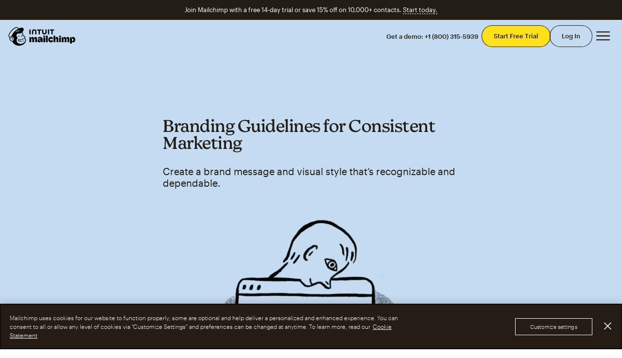

--- FILE ---
content_type: text/html; charset=UTF-8
request_url: https://mailchimp.com/resources/4-ways-to-maintain-brand-consistency/?ref=vectornator.io
body_size: 83795
content:
<!DOCTYPE html>
<html lang="en" class="">
    <head>
        
        <script type="text/javascript">
    window.EnabledFlags = ["plums.kitchen_sink_test_1","plums.kitchen_sink_test_2","plums.post_content_length_fix","plums.remove_legacy_polyfills","plums.gps_results_emerging_market_discount_id","plums.omni_go_do_disclaimer_updates","plums.fix_sms_coo_cta_subscribers_param_bug","plums.edgescape_location_params","plums.enable_fullstory_lazyload","plums.disable_plums_webx_analytics","plums.enable_dotcom_logout","plums.php_migration_compatibility","plums.nonblocking_track_clicks","plums.enable_brightedge_head_open","plums.deploy_google_sso_signup_to_prod","plums.personalize_signup_page_title","plums.integration_beta_status_removal_google_analytics_audience_sync","plums.eloqua_form_attribute_adjustments","plums.integrations_search_enhancements_v1","plums.deferred_scripts_loading","plums.integration_beta_status_removal_blotout","plums.add_hidden_fields_to_eloqua_forms","plums.gtm_events_on_signup","plums.include_query_params_in_url_redir","plums.legacy_linkedin_integration_search_removal","plums.integration_beta_status_removal_paypal","plums.enable_discount_lander_experience","plums.single_plan_discount_lander","plums.global_nav_responsiveness","plums.integrations_decouple_search_module","plums.global_nav_background_color","plums.eloqua_form_success_cta","plums.remove_MarketplaceBuilder_dependency","plums.wix_idx_integration","plums.case_to_form_unauthenticated"]</script>
        <meta charset="utf-8">
<meta content="IE=edge,chrome=1" http-equiv="X-UA-Compatible">
<meta content="width=device-width, initial-scale=1" name="viewport">
<meta content="" name="verify-v1">
<meta content="" name="msvalidate.01">
<meta name="google-site-verification" content="Xg1n4sbg_Ovzp2zQ3gVV-GBaWZKQeyuePwOikbHbwDU">

    <meta content="index,follow,archive" name="robots">
                <meta content="en" name="language">

<link href="https://mailchimp.com/resources/4-ways-to-maintain-brand-consistency/" rel="canonical">

<script>
    dataLayer = [{
        'entryId': '5DJXAOE5JCwZYeswJiBBB8'
    }];
</script>

<link rel="alternate" href="https://mailchimp.com/resources/4-ways-to-maintain-brand-consistency/" hreflang="x-default"><link rel="alternate" href="https://mailchimp.com/resources/4-ways-to-maintain-brand-consistency/" hreflang="en"><link rel="alternate" href="https://mailchimp.com/es/resources/4-ways-to-maintain-brand-consistency/" hreflang="es"><link rel="alternate" href="https://mailchimp.com/fr/resources/4-ways-to-maintain-brand-consistency/" hreflang="fr"><link rel="alternate" href="https://mailchimp.com/pt-br/resources/4-ways-to-maintain-brand-consistency/" hreflang="pt-br"><link rel="alternate" href="https://mailchimp.com/de/resources/4-ways-to-maintain-brand-consistency/" hreflang="de"><link rel="alternate" href="https://mailchimp.com/it/resources/4-ways-to-maintain-brand-consistency/" hreflang="it">
<meta class="swiftype" name="path" data-type="enum" content="/resources/4-ways-to-maintain-brand-consistency/">
<meta class="swiftype" name="entry_id" data-type="enum" content="5DJXAOE5JCwZYeswJiBBB8">
<meta class="swiftype" name="content_type" data-type="enum" content="article">




<meta class="swiftype" name="search_scopes" data-type="enum" content="articles">
<meta class="swiftype" name="tags" data-type="enum" content="Hjyzb5roBwt9E5YlUGSZL"><meta class="swiftype" name="tags" data-type="enum" content="2CCSoLf6z52wR2ldd1F3NH"><meta class="swiftype" name="tags" data-type="enum" content="5AsqeSTE4gbffNbrlAf0j9"><meta class="swiftype" name="tags" data-type="enum" content="2Xok2YT8PA5aVkLIpyRbn5"><meta class="swiftype" name="tags" data-type="enum" content="2DIALvXMdY7qAmNWj3IH4N"><meta class="swiftype" name="tags" data-type="enum" content="2tGMcqXoC4KR3i4ay1FGvC"><meta class="swiftype" name="tags" data-type="enum" content="64VGx4KleU6kbZ91vxwMyZ"><meta class="swiftype" name="tags" data-type="enum" content="6Sgr9KBIp8XGvxz3L2WRcV"><meta class="swiftype" name="tags" data-type="enum" content="3fIQJyP8ktn1lOUeSh2eqZ"><meta class="swiftype" name="tags" data-type="enum" content="1UguzwTDyae16SQbjLGsl5">
<meta class="swiftype" name="entry_published_at" data-type="date" content="2020-10-06T04:00:00Z">

      <meta class="swiftype" name="title_for_recirculation" data-type="enum" content="4 Ways to Maintain Brand Consistency Across Your Marketing">      <meta class="swiftype" name="eyebrow_for_recirculation" data-type="enum" content="Business Tips">      <meta class="swiftype" name="description_for_recirculation" data-type="enum" content="Create a brand message and visual style that’s recognizable and dependable.">      <meta class="swiftype" name="thumbnail_for_recirculation" data-type="enum" content="https://mailchimp.com/ctf/images/yzco4xsimv0y/VmTZajtxWxtECasmYa6Fn/894df8b25c3d36bc311fff14b1022f01/Recirculation.png">

    
<title>Brand Identity: Consistent Branding Strategies | Mailchimp</title>

<meta name="description" content="How to stay on-brand to inspire trust and make your brand more recognizable in multiple channels.">

<meta class="swiftype" name="title" data-type="string" content="Brand Identity: Consistent Branding Strategies">

<meta class="swiftype" name="description" data-type="string" content="How to stay on-brand to inspire trust and make your brand more recognizable in multiple channels.">
<meta class="swiftype" name="image" data-type="enum" content="https://mailchimp.com/ctf/images/yzco4xsimv0y/Hj552EvI56U1kV57TcGAf/41c8ae5a7d5e0c37475af042bc5c3e55/Metadata-4-Ways-to-Maintain-Brand-Consistency-Across-Your-Marketing.png">

<meta property="og:title" content="4 Ways to Maintain Brand Consistency Across Your Marketing | Mailchimp">
<meta property="og:type" content="website">
<meta property="og:admins" content="4302132">
<meta property="og:site_name" content="Mailchimp">
<meta property="og:url" content="https://mailchimp.com/resources/4-ways-to-maintain-brand-consistency/">
<meta property="og:description" content="Create a brand message and visual style that’s recognizable and dependable.">
<meta property="og:image" content="https://mailchimp.com/ctf/images/yzco4xsimv0y/Hj552EvI56U1kV57TcGAf/41c8ae5a7d5e0c37475af042bc5c3e55/Metadata-4-Ways-to-Maintain-Brand-Consistency-Across-Your-Marketing.png">
<meta property="twitter:card" content="summary_large_image">
<meta property="twitter:site" content="@mailchimp">
<meta property="twitter:title" content="4 Ways to Maintain Brand Consistency Across Your Marketing | Mailchimp">
<meta property="twitter:description" content="Create a brand message and visual style that’s recognizable and dependable.">
<meta property="twitter:image" content="https://mailchimp.com/ctf/images/yzco4xsimv0y/Hj552EvI56U1kV57TcGAf/41c8ae5a7d5e0c37475af042bc5c3e55/Metadata-4-Ways-to-Maintain-Brand-Consistency-Across-Your-Marketing.png">

    <script type="application/ld+json">
        {
            "@context":"http://schema.org",
            "@type":"WebPage",
            "url":"https://mailchimp.com/resources/4-ways-to-maintain-brand-consistency/",
            "description":"Create a brand message and visual style that’s recognizable and dependable.",
            "name":"Brand Identity: Consistent Branding Strategies | Mailchimp",
            "image":"https://mailchimp.com/ctf/images/yzco4xsimv0y/Hj552EvI56U1kV57TcGAf/41c8ae5a7d5e0c37475af042bc5c3e55/Metadata-4-Ways-to-Maintain-Brand-Consistency-Across-Your-Marketing.png"
        }
    </script>

        
        <link rel="preconnect" href="https://eep.io">

        <link rel="preconnect" href="https://cdn.cookielaw.org">

                    <link rel="preload" as="style" href="/release/plums/cxp/css/common.bde17e84.1.css">

            <link rel="preload" as="style" href="/release/plums/cxp/css/critical.b52df066.1.css">

            <link rel="preload" as="style" href="/release/plums/cxp/css/below-fold.2d557c0a.1.css">

            <link rel="preload" as="font" type="font/woff2" href="/release/plums/659baf8b2573503b.woff2" crossorigin>

            <link rel="preload" as="font" type="font/woff2" href="/release/plums/ea9371020395bcec.woff2" crossorigin>

            <link rel="preload" as="font" type="font/woff2" href="/release/plums/b4358c1049ee69f4.woff2" crossorigin>

            <link rel="preload" as="font" type="font/woff2" href="/release/plums/c477e5e371f1219d.woff2" crossorigin>

            <link rel="preload" as="font" type="font/woff2" href="/release/plums/f503b10a8b819ad9.woff2" crossorigin>

            <link rel="stylesheet" type="text/css" href="/release/plums/cxp/css/common.bde17e84.1.css">

            <link rel="stylesheet" type="text/css" href="/release/plums/cxp/css/critical.b52df066.1.css">
            <link rel="stylesheet" type="text/css" media="all" href="/release/plums/cxp/css/page_specific/p23-less.d451d92a.1.css">
                    

                                                
        <script type="text/javascript">
    window.bugsnagQueue = {
        notify: [],
        breadcrumbs: [],
    };

    window.bugsnagClient = {
        notify: function(error, metadata) {
            window.bugsnagQueue.notify.push([error, metadata]);
        },
        leaveBreadcrumb: function(message, metadata) {
            window.bugsnagQueue.breadcrumbs.push([message, metadata]);
        }
    };

    window.bugsnagConfig = {"apiKey":"17bbe461a38dfa81f61aea5d09d995f2","endpoints":{"notify":"https:\/\/notify.bugsnag.com\/","sessions":"https:\/\/sessions.bugsnag.com\/"},"releaseStage":"production","notifyReleaseStages":["production"]};
</script>

    <script>
        let resolveAF, rejectAF;
        window.AF = new Promise((res, rej) => {
            resolveAF = res;
            rejectAF = rej;
        });

        window.initAF = async () => {
            try {
                // init appfabric
                const afInstance = await window.AppFabric.init({
                    webAppId: 'dotcom-appfabric-webapp',
                    env: 'default',
                    locale: 'en',
                });

                // init performance profiler
                const profiler = afInstance.performance.createProfiler(
                    window.location.pathname,
                    { context: 'mailchimp.com' }
                );

                // save instance and profiler to window so it can be accessed by our modules
                const AF = {
                    instance: afInstance, // attached to window so js modules can profile/track interactions
                    profiler: profiler, // attached to window so script at bottom of page can end profile
                };

                // start profiling & pass modified start time
                AF.profiler.start(
                    new Date(Date.now() - Math.round(window.performance.now())),
                );

                resolveAF(AF);
          } catch (err) {
            rejectAF(err);
          }
        };
    </script>

            <script type="text/javascript" src="https://uxfabric.app.intuit.com/v3/appfabric-integration/lib/dotcom-appfabric-webapp?appfabric_version=5.60.1" async onload="window.initAF()"></script>
    

                
    <link rel="preconnect" href="https://cdn.cookielaw.org">

    
    <link rel="preload" href="https://cdn.cookielaw.org/scripttemplates/otSDKStub.js" as="script">
    <link rel="preload" href="/release/dist/js-src/ecs/cookie-preferences-manager.20fc3264ba1c0834.js" as="script">

    <script type="module" data-domain-script="41e15231-4a82-4457-b3aa-67f11aea3ee2" data-host-name="mailchimp.com" data-country-code="US" data-region-code="OH" data-id="cookie-preferences-manager" src="/release/dist/js-src/ecs/cookie-preferences-manager.20fc3264ba1c0834.js"></script>

<meta name="OptanonActiveGroups" content="">
<script type="application/json" id="optimizely-monitor-data">
    {"country":"US","state":"OH","cookie":""}</script>

<script type="text/javascript">
    function OptanonWrapper() {
        if (typeof window.mailchimp_cookie_preferences !== 'undefined') {
            window.mailchimp_cookie_preferences.syncPreferences()
        }
        window.dataLayer.push({"event":"OneTrustGroupsUpdated"});

        var metaTag = document.querySelector('[name="OptanonActiveGroups"]');
        if (metaTag) {
            metaTag.content = OptanonActiveGroups;
        }
    }
</script>


            <script type="text/javascript" src="https://accounts.google.com/gsi/client" async="true">
        </script>
    
<script>
    // Define dataLayer and the gtag function.
    window.dataLayer = window.dataLayer || [];
    function gtag(){dataLayer.push(arguments);}
    // Default ad_storage to 'denied' as a placeholder
    gtag('consent', 'default', {
        ad_storage: "denied",
        analytics_storage: "denied",
        functionality_storage: "denied",
        personalization_storage: "denied",
        ad_user_data: "denied",
        ad_personalization: "denied",
    });
    gtag('consent', 'default', {
        ad_storage: "granted",
        analytics_storage: "granted",
        functionality_storage: "granted",
        personalization_storage: "granted",
        ad_user_data: "granted",
        ad_personalization: "granted",
        region: ["AD","AE","AG","AI","AL","AM","AO","AQ","AR","AS","AU","AW","AX","AZ","BA","BB","BD","BF","BH","BI","BJ","BL","BM","BN","BO","BQ","BS","BT","BV","BW","BY","BZ","CA","CC","CD","CF","CG","CI","CK","CL","CM","CN","CO","CR","CU","CV","CW","CX","CY","CZ","DJ","DM","DO","DZ","EC","EE","EG","EH","ER","ET","FJ","FK","FM","FO","GA","GD","GE","GF","GG","GH","GI","GL","GM","GN","GP","GQ","GS","GT","GU","GW","GY","HK","HM","HN","HR","HT","Hans","Hant","ID","IL","IM","IN","IO","IQ","IR","JE","JM","JO","KE","KG","KH","KI","KM","KN","KP","KR","KW","KY","KZ","LA","LB","LC","LK","LR","LS","LY","MA","MC","MD","ME","MF","MG","MH","MK","ML","MM","MN","MO","MP","MQ","MR","MS","MU","MV","MW","MX","MY","MZ","NA","NC","NE","NF","NI","NP","NR","NU","NZ","OM","PA","PE","PF","PG","PH","PK","PM","PN","PR","PS","PW","PY","QA","RE","RS","RU","RW","SA","SB","SC","SD","SG","SH","SJ","SL","SM","SN","SO","SR","SS","ST","SV","SX","SY","SZ","TC","TD","TF","TG","TH","TJ","TK","TL","TM","TN","TO","TR","TT","TV","TW","TZ","UA","UG","UM","UZ","VA","VC","VE","VG","VI","VN","VU","WF","WS","YE","YT","ZA","ZM","ZW","US-AK","US-AL","US-AR","US-AS","US-AZ","US-CO","US-CT","US-DC","US-DE","US-GA","US-GU","US-HI","US-IA","US-ID","US-IL","US-IN","US-KS","US-KY","US-LA","US-MA","US-MD","US-ME","US-MI","US-MN","US-MO","US-MP","US-MS","US-MT","US-NC","US-ND","US-NE","US-NH","US-NJ","US-NM","US-NY","US-OH","US-OK","US-OR","US-PA","US-PR","US-RI","US-SC","US-SD","US-TN","US-TX","US-UM","US-UT","US-VA","US-VI","US-VT","US-WA","US-WI","US-WV","US-WY"]    });
</script>

<script>
    (function(w,d,s,l,i){w[l]=w[l]||[];w[l].push({'gtm.start':
    new Date().getTime(),event:'gtm.js'});var f=d.getElementsByTagName(s)[0],
    j=d.createElement(s),dl=l!='dataLayer'?'&l='+l:'';j.async=true;j.src=
    '/metrics/?id='+i+dl;f.parentNode.insertBefore(j,f);
    })(window,document,'script','dataLayer','');
</script>
<script>
    window['GoogleAnalyticsObject'] = '_ga';
    window._ga = window._ga || function() {
        window._ga.q = window._ga.q || [];
        window._ga.q.push(arguments);
    };

    window.ga = function () {
        var args = [].slice.call(arguments, 0);
        if (typeof args[0] === 'string'
            && args[0] !== 'create'
            && args[0] !== 'provide') {
            args[0] = 't0.' + args[0];
        }
        return _ga.apply(this, args);
    };

    window.gaData = {
        GA_UA: "UA-329148-81",
        TRACKING_VERSION: "1",
    };
</script>


        <script type="text/javascript">
        window.optimizelyLoadedSync = false    </script>

    
            <link rel="preconnect" href="https://cdn.optimizely.com">
        <link rel="preload" href="https://cdn.optimizely.com/js/8896740779.js" as="script">
        <script src="https://cdn.optimizely.com/js/8896740779.js" data-behavior="optimizelyObserver" async></script>
    
<script>
    window.tr_pushed_events = [];
    window.tr_click_events = [];

    const pushEventHandler = function(eventId) {
        var metadata = arguments.length > 1 && arguments[1] !== undefined ? arguments[1] : {};
        window.tr_pushed_events.push([eventId, metadata]);
    }

    const clickEventHandler = function(el, event) {
        window.tr_click_events.push([el, event]);
    }

    window.tr = window.tr || {};
    window.tr.pushEvent = window.tr.pushEvent || pushEventHandler;
    window.tr.clickEvent = window.tr.clickEvent || clickEventHandler;
</script>

<script>
    dataLayer = window.dataLayer || [];
    window.tr.pushEvent("initialize", {
        UA: window.gaData.GA_UA,
        version: window.gaData.TRACKING_VERSION
    });
    window.tr.pushEvent('ga4_initialize');
    window.tr.pushEvent('d_gauid');
</script>

<!-- Qualtrics -->
<script type="text/plain" id="qualtrics-script" class="optanon-category-3">
(function(){ var g=function(e,h,f,g){
this.get=function(a){ for(var a=a+"=",c=document.cookie.split(";"),b=0,e=c.length;b<e;b++){ for(var d=c[b];" "==d.charAt(0);)d=d.substring(1,d.length);if(0==d.indexOf(a))return d.substring(a.length,d.length)}return null};
this.set=function(a,c){ var b="",b=new Date;b.setTime(b.getTime()+6048E5);b="; expires="+b.toGMTString();document.cookie=a+"="+c+b+"; path=/; "};
this.check=function(){ var a=this.get(f);if(a)a=a.split(":");else if(100!=e)"v"==h&&(e=Math.random()>=e/100?0:100),a=[h,e,0],this.set(f,a.join(":"));else return!0;var c=a[1];if(100==c)return!0;switch(a[0]){ case "v":return!1;case "r":return c=a[2]%Math.floor(100/c),a[2]++,this.set(f,a.join(":")),!c}return!0};
this.go=function(){ if(this.check()){ var a=document.createElement("script");a.type="text/javascript";a.src=g;document.body&&document.body.appendChild(a)}};
this.start=function(){ var t=this;"complete"!==document.readyState?window.addEventListener?window.addEventListener("load",function(){ t.go()},!1):window.attachEvent&&window.attachEvent("onload",function(){ t.go()}):t.go()};};
try{ (new g(100,"r","QSI_S_ZN_cYLzuCZeQ15WxVP","https://zncylzuczeq15wxvp-mailchimp.siteintercept.qualtrics.com/SIE/?Q_ZID=ZN_cYLzuCZeQ15WxVP")).start()}catch(i){ }})();

// This is a custom bit of scripting for qualtrics to get around the div sidecar issue
// The purpose is to insert a div with a specific ID as an adjacent node.
// This should fire after the DOM has loaded
(function() {
    window.addEventListener('DOMContentLoaded', function() {
        var d = document.createElement('div');
        d.id = 'ZN_cYLzuCZeQ15WxVP';
        var b = document.getElementsByTagName('body')[0];
        b.appendChild(d);
    });
})();
</script>
<!-- End Qualtrics -->

<!-- FullStory -->
<script type="text/plain" class="optanon-category-3">
window['_fs_debug'] = false;
window['_fs_host'] = 'fullstory.com';
window['_fs_script'] = 'edge.fullstory.com/s/fs.js';
window['_fs_org'] = 'ZHBMT';
window['_fs_namespace'] = 'FS';
(function(m,n,e,t,l,o,g,y){
    if (e in m) {if(m.console && m.console.log) { m.console.log('FullStory namespace conflict. Please set window["_fs_namespace"].');} return;}
    g=m[e]=function(a,b,s){g.q?g.q.push([a,b,s]):g._api(a,b,s);};g.q=[];
            o=n.createElement(t);o.defer=1;o.crossOrigin='anonymous';o.src='https://'+_fs_script;
        y=n.getElementsByTagName(t)[0];y.parentNode.insertBefore(o,y);
    g.identify=function(i,v,s){ g(l,{ uid:i },s);if(v)g(l,v,s)};g.setUserVars=function(v,s){ g(l,v,s)};g.event=function(i,v,s){ g('event',{ n:i,p:v },s)};
    g.anonymize=function(){ g.identify(!!0)};
    g.shutdown=function(){ g("rec",!1)};g.restart=function(){ g("rec",!0)};
    g.log = function(a,b){ g("log",[a,b])};
    g.consent=function(a){ g("consent",!arguments.length||a)};
    g.identifyAccount=function(i,v){o='account';v=v||{};v.acctId=i;g(o,v)};
    g.clearUserCookie=function(){};
    g._w={};y='XMLHttpRequest';g._w[y]=m[y];y='fetch';g._w[y]=m[y];
    if(m[y])m[y]=function(){return g._w[y].apply(this,arguments)};
    g._v="1.2.0";
})(window,document,window['_fs_namespace'],'script','user');
</script>
<!-- END FullStory -->

<!-- Start BrightEdge -->
        
                    
<script>
(function() {
    var beschemascript = document.createElement('script');
    beschemascript.type = "text/javascript";
    beschemascript.async = true;
    beschemascript.setAttribute("id", "be-schema-script");
    beschemascript.setAttribute("data-customerid", "f00000000197425");
    beschemascript.setAttribute("data-testmode", "false");
    beschemascript.setAttribute("data-restrict-404", "true");
    beschemascript.setAttribute("src", "https://schema-cf.bc0a.com/corejs/be-schema-v3.js");
    var head = document.head || document.getElementsByTagName("head")[0];
    head.appendChild(beschemascript);
})();
</script>
    <!-- END BrightEdge -->
        <link href="/release/plums/3a3e92cfc284c7bc.ico" rel="icon" type="shortcut icon">
<link href="/release/plums/3a3e92cfc284c7bc.ico" rel="icon" type="image/vnd.microsoft.icon">
<link href="/release/plums/a9c5b58dea3269f6.svg" rel="mask-icon" color="#241C15">
<link href="https://digitalasset.intuit.com/render/content/dam/intuit/mc-fe/en_us/images/mailchimp-favicons/apple-touch-icon.png" rel="apple-touch-icon" sizes="180x180">
<link href="https://digitalasset.intuit.com/render/content/dam/intuit/mc-fe/en_us/images/mailchimp-favicons/apple-touch-icon-precomposed.png" rel="apple-touch-icon" sizes="180x180">
<link href="https://digitalasset.intuit.com/render/content/dam/intuit/mc-fe/en_us/images/mailchimp-favicons/apple-touch-icon-152x152.png" rel="apple-touch-icon" sizes="152x152">
<link href="https://digitalasset.intuit.com/render/content/dam/intuit/mc-fe/en_us/images/mailchimp-favicons/apple-touch-icon-152x152-precomposed.png" rel="apple-touch-icon" sizes="152x152">
<link href="https://digitalasset.intuit.com/render/content/dam/intuit/mc-fe/en_us/images/mailchimp-favicons/apple-touch-icon-120x120.png" rel="apple-touch-icon" sizes="120x120">
<link href="https://digitalasset.intuit.com/render/content/dam/intuit/mc-fe/en_us/images/mailchimp-favicons/apple-touch-icon-120x120-precomposed.png" rel="apple-touch-icon" sizes="120x120">
        
        
        <script type="application/json" id="page-lang-data">
            {"lang":"en"}        </script>

        <script type="application/json" id="free-trial-enabled-data">
            {"is_free_trial_enabled":true,"free_trial_plans":["standard","essential"],"discount_id":"66cfd014b28e3","is_50_percent_promo":false}        </script>

        <script type="application/json" id="choice-of-offer-enabled-data">
            {"isDevelopedChoiceOfOfferEligible":true,"discount_id":"68430f65968c4","is_sms_supported_country":true}        </script>

        <script type="application/json" id="pricing-api-version-data">
            {"pricing_api_version":19,"country":"US"}        </script>

                                <script data-behavior="googleOneTapModal" data-google-client-id="58168608281-v8vev48uvpm8n58rchhs3otbh6kmt7pa.apps.googleusercontent.com" data-environment="prod" defer>
            </script>
        
        
        <script type="application/json" id="page-data">
            {"entryPath":"\/resources\/4-ways-to-maintain-brand-consistency\/"}        </script>

        
        <script type="text/javascript" src="/release/plums/cxp/js/index.423405c5.1.js" defer>
        </script>

        <script type="text/javascript" defer id="__live-person">   
    const urlParams = new URLSearchParams(window.location.search);
    const leadSourceDetail = urlParams.get('lp_detail');

                window.lpTag=window.lpTag||{},'undefined'==typeof window.lpTag._tagCount?(window.lpTag={"wl":lpTag.wl||null,scp:lpTag.scp||null,site:'19175958'||'',section:lpTag.section||'',tagletSection:lpTag.tagletSection||null,autoStart:lpTag.autoStart!==!1,ovr:lpTag.ovr||{},_v:'1.10.0',_tagCount:1,protocol:'https:',events:{"bind":function(t,e,i){lpTag.defer(function(){lpTag.events.bind(t,e,i)},0)},trigger:function(t,e,i){lpTag.defer(function(){lpTag.events.trigger(t,e,i)},1)}},defer:function(t,e){0===e?(this._defB=this._defB||[],this._defB.push(t)):1===e?(this._defT=this._defT||[],this._defT.push(t)):(this._defL=this._defL||[],this._defL.push(t))},load:function(t,e,i){var n=this;setTimeout(function(){n._load(t,e,i)},0)},_load:function(t,e,i){var n=t;t||(n=this.protocol+'//'+(this.ovr&&this.ovr.domain?this.ovr.domain:'lptag.liveperson.net')+'/tag/tag.js?site='+this.site);var o=document.createElement('script');o.setAttribute('charset',e?e:'UTF-8'),i&&o.setAttribute('id',i),o.setAttribute('src',n),document.getElementsByTagName('head').item(0).appendChild(o)},init:function(){this._timing=this._timing||{},this._timing.start=(new Date).getTime();var t=this;window.attachEvent?window.attachEvent('onload',function(){t._domReady('domReady')}):(window.addEventListener('DOMContentLoaded',function(){t._domReady('contReady')},!1),window.addEventListener('load',function(){t._domReady('domReady')},!1)),'undefined'===typeof window._lptStop&&this.load()},start:function(){this.autoStart=!0},_domReady:function(t){this.isDom||(this.isDom=!0,this.events.trigger('LPT','DOM_READY',{"t":t})),this._timing[t]=(new Date).getTime()},vars:lpTag.vars||[],dbs:lpTag.dbs||[],ctn:lpTag.ctn||[],sdes:lpTag.sdes||[],hooks:lpTag.hooks||[],identities:lpTag.identities||[],ev:lpTag.ev||[]},lpTag.autoStart=false):window.lpTag._tagCount+=1;

            let hasChatAutoOpened = false;
    function openChatWindow () {
                const chatButton = document.querySelector('.LPMcontainer');
        if (chatButton && !hasChatAutoOpened) {
            hasChatAutoOpened = true;
            chatButton.click();
        }
    }

        window.addEventListener('load', function() {
        lpTag.init();

                lpTag.sdes.push({"type": "personal","personal": {"language":"en"}});

        if (leadSourceDetail) {
                        lpTag.sdes.push({"type": "ctmrinfo","info": {"ctype": leadSourceDetail}});

                        lpTag.events.bind({"eventName": "VAR_ADDED","appName": "lp_sdes","func": openChatWindow});
        }

        lpTag.start();
    });   
</script>
    
    </head>
    <body>
                    <a href="#content" class="ctaSecondary iaNav__skipLink" data-behavior="iaNav:skipLink">Skip to main content</a>

<section class="coBrandedNav desktopNav">
    <ul class="coBrandedLinks" aria-label="Other Intuit Brands">
	<li class="coBrandedLinks__intuit">
		<a href="https://www.intuit.com/" aria-label="Intuit" target="_blank" data-event-handler="manual" onclick="window.tr.pushEvent(&quot;e_click&quot;, {
    &quot;category&quot;:&quot;coBrandedNavDesktop&quot;,
    &quot;action&quot;:&quot;click&quot;,
    &quot;label&quot;:&quot;image_link: intuit&quot;
}, this)" oncontextmenu="window.tr.pushEvent(&quot;e_click&quot;, {
    &quot;category&quot;:&quot;coBrandedNavDesktop&quot;,
    &quot;action&quot;:&quot;context click&quot;,
    &quot;label&quot;:&quot;image_link: intuit&quot;
}, this)" rel="noopener noreferrer">
			<svg class="brandLogoIntuit" width="80" height="16" viewbox="0 0 80 16" fill="none" xmlns="http://www.w3.org/2000/svg">
    <path d="M33.6468 4V16H29.5807V4H24.7014V0H38.526V4H33.6468Z" fill="#241C15"></path>
    <path d="M14.9428 0C19.0544 0 22.2618 2.8 22.2618 6.8V16H18.1957V7.2C18.1957 5.13548 16.7997 3.8 14.9428 3.8C13.086 3.8 11.69 5.13548 11.69 7.2V16H7.62389V6.8C7.62389 2.8 10.8312 0 14.9428 0Z" fill="#241C15"></path>
    <path d="M0 0H4.06607V16H0V0Z" fill="#241C15"></path>
    <path d="M75.1207 4V16H71.0546V4H66.1753V0H80V4H75.1207Z" fill="#241C15"></path>
    <path d="M48.3863 16C52.4979 16 55.7052 13.2 55.7052 9.2V0H51.6391V8.8C51.6391 10.8645 50.2431 12.2 48.3863 12.2C46.5294 12.2 45.1334 10.8645 45.1334 8.8V0H41.0673V9.2C41.0673 13.2 44.2746 16 48.3863 16Z" fill="#241C15"></path>
    <path d="M59.3647 0H63.4307V16H59.3647V0Z" fill="#241C15"></path>
</svg>
		</a>
	</li>
	<li class="coBrandedLinks__turbotax">
		<a href="https://turbotax.intuit.com/" aria-label="Turbo Tax" target="_blank" data-event-handler="manual" onclick="window.tr.pushEvent(&quot;e_click&quot;, {
    &quot;category&quot;:&quot;coBrandedNavDesktop&quot;,
    &quot;action&quot;:&quot;click&quot;,
    &quot;label&quot;:&quot;image_link: turbotax&quot;
}, this)" oncontextmenu="window.tr.pushEvent(&quot;e_click&quot;, {
    &quot;category&quot;:&quot;coBrandedNavDesktop&quot;,
    &quot;action&quot;:&quot;context click&quot;,
    &quot;label&quot;:&quot;image_link: turbotax&quot;
}, this)" rel="noopener noreferrer">
			<svg class="brandLogoTurboTax" width="76" height="17" viewbox="0 0 76 17" fill="none" xmlns="http://www.w3.org/2000/svg">
    <path class="svg_circle" d="M8.00927 16.0188C12.4327 16.0188 16.0187 12.4327 16.0187 8.00935C16.0187 3.58591 12.4327 0 8.00927 0C3.58582 0 0 3.58591 0 8.00935C0 12.4327 3.58582 16.0188 8.00927 16.0188Z" fill="#241C15"></path>
    <path class="svg_logo" d="M6.23265 10.9302C5.29702 10.2664 4.41829 9.55843 3.5712 8.79987C3.26156 9.46361 2.99611 10.1716 2.73047 10.886C4.06429 12.0364 5.87865 13.326 7.12392 14.0783C8.71683 9.95668 11.2077 7.24476 13.5972 5.34199C13.2874 4.67823 12.8892 4.09665 12.3517 3.61621C9.8232 5.56325 7.7372 8.04759 6.23265 10.9302Z" fill="white"></path>
    <path class="svg_text" d="M17.9844 8.35697V6.91568H19.2484V4.82324H21.0251V6.91568H22.8331V8.35697H21.0251V11.7137C21.0251 12.3648 21.1771 12.8262 21.9727 12.8262C22.2131 12.8262 22.5354 12.7757 22.7385 12.6746L22.802 14.0905C22.4856 14.2107 21.9989 14.2865 21.6004 14.2865C19.6854 14.2865 19.2484 13.1108 19.2484 11.7326V8.36328H17.9844V8.35697Z" fill="#241C15"></path>
    <path class="svg_text" d="M30.4119 14.1346H28.6986V12.9715H28.6737C28.3574 13.6984 27.4983 14.337 26.4299 14.337C24.5523 14.337 23.7617 12.8956 23.7617 11.4164V6.89648H25.5634V10.9043C25.5634 11.7577 25.7601 12.8324 26.9168 12.8324C28.0735 12.8324 28.6039 11.8399 28.6039 10.879V6.90912H30.4119V14.1346Z" fill="#241C15"></path>
    <path class="svg_text" d="M33.9652 6.90926V8.11035H33.9912C34.3836 7.28223 35.1543 6.69434 36.0956 6.69434C36.2351 6.69434 36.4118 6.70699 36.5327 6.74492V8.40115C36.2923 8.33794 36.1403 8.32528 35.9698 8.32528C34.3449 8.32528 34.0287 9.7413 34.0287 10.266V14.1349H32.2207V6.90926H33.9589H33.9652Z" fill="#241C15"></path>
    <path class="svg_text" d="M39.2497 2.75586V7.8257H39.2995C39.6732 7.35791 40.4003 6.70048 41.7275 6.70048C43.7883 6.70048 45.2364 8.35671 45.2364 10.4934C45.2364 12.63 43.8828 14.3495 41.6828 14.3495C40.6717 14.3495 39.6917 13.8817 39.205 13.0599H39.1801V14.1471H37.4668V2.75586H39.2559H39.2497ZM41.3166 8.17339C39.9893 8.17339 39.1924 9.39344 39.1924 10.5187C39.1924 11.6438 39.9955 12.8387 41.3166 12.8387C42.7199 12.8387 43.3961 11.6249 43.3961 10.4934C43.3961 9.36182 42.7199 8.17339 41.3166 8.17339Z" fill="#241C15"></path>
    <path class="svg_text" d="M50.1685 6.70068C52.3491 6.70068 54.1 8.21785 54.1 10.4936C54.1 12.7694 52.3491 14.3497 50.1685 14.3497C47.9871 14.3497 46.2363 12.7694 46.2363 10.4936C46.2363 8.21785 47.9809 6.70068 50.1685 6.70068ZM50.1685 12.8389C51.5963 12.8389 52.26 11.6251 52.26 10.4936C52.26 9.36203 51.5963 8.17359 50.1685 8.17359C48.7391 8.17359 48.0754 9.36203 48.0754 10.4936C48.0754 11.6251 48.7391 12.8389 50.1685 12.8389Z" fill="#241C15"></path>
    <path class="svg_text" d="M54.5234 8.35697V6.91568H55.7871V4.82324H57.5634V6.91568H59.3725V8.35697H57.5634V11.7137C57.5634 12.3648 57.7162 12.8262 58.5125 12.8262C58.7525 12.8262 59.0743 12.7757 59.278 12.6746L59.3398 14.0905C59.0253 14.2107 58.538 14.2865 58.1398 14.2865C56.2253 14.2865 55.7871 13.1108 55.7871 11.7326V8.36328H54.5234V8.35697Z" fill="#241C15"></path>
    <path class="svg_text" d="M65.0098 13.2118H64.9589C64.5989 13.8503 63.7461 14.3118 62.7152 14.3118C61.5516 14.3118 60.0098 13.7554 60.0098 12.0676C60.0098 9.91197 62.7152 9.61488 64.9789 9.61488V9.43786C64.9789 8.54654 64.2261 8.11035 63.3225 8.11035C62.557 8.11035 61.8189 8.47068 61.3552 8.93846L60.4207 7.83854C61.237 7.08626 62.3734 6.69434 63.4734 6.69434C66.0643 6.69434 66.6916 8.28735 66.6916 9.73497V14.1285H65.0025V13.2118H65.0098ZM64.9843 10.8412H64.5789C63.4352 10.8412 61.8243 10.9803 61.8243 12.0424C61.8243 12.7314 62.4752 12.9463 63.0879 12.9463C64.3261 12.9463 64.9898 12.2446 64.9898 11.0941V10.8412H64.9843Z" fill="#241C15"></path>
    <path class="svg_text" d="M70.4546 10.2975L67.8492 6.91553H70.0164L71.5855 9.15966L73.1964 6.91553H75.2783L72.6855 10.2975L75.6383 14.1346H73.4437L71.5655 11.5049L69.6637 14.1346H67.5273L70.4601 10.2975H70.4546Z" fill="#241C15"></path>
</svg>
		</a>
	</li>
    <li class="coBrandedLinks__creditkarma">
		<a href="https://www.creditkarma.com/" aria-label="Credit Karma" target="_blank" data-event-handler="manual" onclick="window.tr.pushEvent(&quot;e_click&quot;, {
    &quot;category&quot;:&quot;coBrandedNavDesktop&quot;,
    &quot;action&quot;:&quot;click&quot;,
    &quot;label&quot;:&quot;image_link: credit karma&quot;
}, this)" oncontextmenu="window.tr.pushEvent(&quot;e_click&quot;, {
    &quot;category&quot;:&quot;coBrandedNavDesktop&quot;,
    &quot;action&quot;:&quot;context click&quot;,
    &quot;label&quot;:&quot;image_link: credit karma&quot;
}, this)" rel="noopener noreferrer">
			<svg class="brandLogoCreditKarma" width="98" height="17" viewbox="0 0 98 17" fill="none" xmlns="http://www.w3.org/2000/svg">
    <path class="svg_text" d="M24.5309 7.93361C23.9636 7.23288 22.8745 6.81543 21.8309 6.81543C19.7291 6.81543 18 8.27652 18 10.6023C18 12.9878 19.76 14.3892 21.8764 14.3892C22.9345 14.3892 23.9182 14.0314 24.5146 13.3903L23.3964 12.2572C23.0545 12.6747 22.4436 12.8983 21.8909 12.8983C20.5345 12.8983 19.8636 11.7205 19.8636 10.6023C19.8636 9.48416 20.52 8.30634 21.8309 8.30634C22.4127 8.30634 23.0236 8.60452 23.3073 9.00707L24.5309 7.93361Z" fill="#241C15"></path>
    <path class="svg_text" d="M25.5156 14.1805H27.3047V10.3489C27.3047 9.82707 27.6174 8.42561 29.2265 8.42561C29.392 8.42561 29.5411 8.44052 29.7793 8.50016V6.86016C29.6593 6.83034 29.4811 6.81543 29.3465 6.81543C28.4065 6.81543 27.6465 7.39688 27.2593 8.21688H27.2302V7.02416H25.5156V14.1805Z" fill="#241C15"></path>
    <path class="svg_text" d="M31.875 9.8867C31.9496 8.88779 32.7987 8.15725 33.8569 8.15725C35.0205 8.15725 35.5423 8.96234 35.5423 9.8867H31.875ZM37.3314 10.6918C37.3314 8.11252 35.8696 6.81543 33.8714 6.81543C31.7096 6.81543 30.0859 8.33616 30.0859 10.6471C30.0859 12.9729 31.7259 14.3892 33.9314 14.3892C35.2878 14.3892 36.3023 13.9122 37.0023 12.958L35.8096 12.0038C35.4078 12.5703 34.8114 12.9282 33.9169 12.9282C32.8732 12.9282 31.9496 12.1827 31.875 11.1689H37.3169C37.3314 11.0049 37.3314 10.8558 37.3314 10.6918Z" fill="#241C15"></path>
    <path class="svg_text" d="M45.9749 2.90918H44.1858V7.93354H44.1421C43.7694 7.47136 43.053 6.81536 41.7421 6.81536C39.6985 6.81536 38.2676 8.45536 38.2676 10.5725C38.2676 12.6597 39.6094 14.3892 41.7858 14.3892C42.7858 14.3892 43.7549 13.927 44.2458 13.107H44.2767V14.1805H45.9749V2.90918ZM40.0858 10.5725C40.0858 9.45427 40.7567 8.27645 42.1439 8.27645C43.4567 8.27645 44.2458 9.48409 44.2458 10.6023C44.2458 11.7205 43.4567 12.8983 42.1439 12.8983C40.7567 12.8983 40.0858 11.6906 40.0858 10.5725Z" fill="#241C15"></path>
    <path class="svg_text" d="M47.8152 14.1805H49.6043V7.02414H47.8152V14.1805ZM47.5625 4.59396C47.5625 5.16051 48.0389 5.66742 48.6952 5.66742C49.3516 5.66742 49.8589 5.20524 49.8589 4.59396C49.8589 3.98269 49.3516 3.52051 48.6952 3.52051C48.0389 3.52051 47.5625 4.02742 47.5625 4.59396Z" fill="#241C15"></path>
    <path class="svg_text" d="M52.1805 8.4553V11.7949C52.1805 13.1666 52.6132 14.3295 54.5059 14.3295C54.9096 14.3295 55.3859 14.2549 55.6986 14.1357L55.6386 12.7342C55.4314 12.8386 55.1168 12.8833 54.8786 12.8833C54.0896 12.8833 53.9405 12.4211 53.9405 11.78V8.4553H55.7296V7.02402H53.9405V4.95166H52.1805V7.02402H50.9277V8.4553H52.1805Z" fill="#241C15"></path>
    <path class="svg_text" d="M57.0527 14.1805H58.8418V10.5128H58.8873L61.72 14.1805H64.0909L60.7946 10.2594L63.8964 7.02409H61.6L58.8873 10.0357H58.8418V2.90918H57.0527V14.1805Z" fill="#241C15"></path>
    <path class="svg_text" d="M69.2927 14.1805H70.9618V9.82707C70.9618 8.39579 70.3363 6.81543 67.7709 6.81543C66.6836 6.81543 65.5491 7.20307 64.7454 7.94852L65.6691 9.03688C66.1309 8.5747 66.8618 8.21688 67.6218 8.21688C68.5163 8.21688 69.2618 8.64925 69.2618 9.52888V9.70779C67.0254 9.70779 64.3418 10.006 64.3418 12.138C64.3418 13.8078 65.8782 14.3594 67.0254 14.3594C68.04 14.3594 68.8891 13.8972 69.2473 13.2711H69.2927V14.1805ZM69.2618 11.1689C69.2618 12.302 68.6054 13.0027 67.3836 13.0027C66.7727 13.0027 66.1309 12.794 66.1309 12.1082C66.1309 11.0496 67.7272 10.9154 68.86 10.9154H69.2618V11.1689Z" fill="#241C15"></path>
    <path class="svg_text" d="M72.5 14.1805H74.2891V10.3489C74.2891 9.82707 74.6036 8.42561 76.2127 8.42561C76.3764 8.42561 76.5255 8.44052 76.7655 8.50016V6.86016C76.6455 6.83034 76.4673 6.81543 76.3327 6.81543C75.3927 6.81543 74.6327 7.39688 74.2455 8.21688H74.2145V7.02416H72.5V14.1805Z" fill="#241C15"></path>
    <path class="svg_text" d="M86.6569 6.81543C85.5842 6.81543 84.7787 7.30743 84.3006 8.17216C83.8987 7.36707 83.1678 6.81543 82.0642 6.81543C80.9169 6.81543 80.1569 7.47143 79.8442 8.17216H79.8133V7.02416H78.1133V14.1805H79.9024V10.2445C79.9024 9.29034 80.3951 8.30634 81.4678 8.30634C82.3787 8.30634 82.7951 8.97725 82.7951 9.85688V14.1805H84.5842V10.2743C84.5842 9.34997 85.046 8.30634 86.1642 8.30634C87.3133 8.30634 87.506 9.36488 87.506 10.2147V14.1805H89.2951V9.70779C89.2951 8.2467 88.5206 6.81543 86.6569 6.81543Z" fill="#241C15"></path>
    <path class="svg_text" d="M95.2753 14.1805H96.9462V9.82707C96.9462 8.39579 96.3189 6.81543 93.7553 6.81543C92.6662 6.81543 91.5334 7.20307 90.728 7.94852L91.6534 9.03688C92.1153 8.5747 92.8462 8.21688 93.6062 8.21688C94.5007 8.21688 95.2462 8.64925 95.2462 9.52888V9.70779C93.0098 9.70779 90.3262 10.006 90.3262 12.138C90.3262 13.8078 91.8607 14.3594 93.0098 14.3594C94.0225 14.3594 94.8734 13.8972 95.2316 13.2711H95.2753V14.1805ZM95.2462 11.1689C95.2462 12.302 94.5898 13.0027 93.368 13.0027C92.7553 13.0027 92.1153 12.794 92.1153 12.1082C92.1153 11.0496 93.7098 10.9154 94.8425 10.9154H95.2462V11.1689Z" fill="#241C15"></path>
    <path class="svg_circle" d="M8.0091 16.0182C12.4328 16.0182 16.0182 12.4324 16.0182 8.00909C16.0182 3.5858 12.4328 0 8.0091 0C3.58546 0 0 3.5858 0 8.00909C0 12.4324 3.58546 16.0182 8.0091 16.0182Z" fill="#241C15"></path>
    <path class="svg_logo" d="M3.96874 8.81211C3.96874 7.43406 4.63237 6.72608 5.70147 6.72608C6.49783 6.72608 6.99058 7.03582 7.16876 7.12433C7.30148 6.99159 7.38874 6.77033 7.38874 6.54908C7.38874 6.15084 6.94692 5.7526 5.65783 5.7526C4.14692 5.7526 2.86328 6.81458 2.86328 8.81211C2.86328 10.8096 4.01965 11.8716 5.5251 11.8716C6.45419 11.8716 7.16874 11.5619 7.38874 11.4734V10.3671C7.16874 10.5441 6.41601 10.8981 5.70147 10.8981C4.72874 10.8981 3.96874 10.1901 3.96874 8.81211ZM11.3342 8.76786C11.9978 7.97137 12.6233 7.03582 13.0651 5.84109L12.0924 5.48711C11.4724 7.17489 10.5378 8.32537 9.43056 9.26093V3.44531H8.36874V11.7452H9.43056V10.4999C9.82874 10.1901 10.1833 9.88042 10.5869 9.52642L11.5615 11.2142C11.7833 11.6125 12.136 11.8337 12.6233 11.8337C12.8888 11.8337 13.0651 11.7452 13.1106 11.7009L11.3342 8.77418V8.76786Z" fill="white"></path>
</svg>
		</a>
	</li>
	<li class="coBrandedLinks__quickbooks">
		<a href="https://quickbooks.intuit.com/" aria-label="Quickbooks" target="_blank" data-event-handler="manual" onclick="window.tr.pushEvent(&quot;e_click&quot;, {
    &quot;category&quot;:&quot;coBrandedNavDesktop&quot;,
    &quot;action&quot;:&quot;click&quot;,
    &quot;label&quot;:&quot;image_link: quickbooks&quot;
}, this)" oncontextmenu="window.tr.pushEvent(&quot;e_click&quot;, {
    &quot;category&quot;:&quot;coBrandedNavDesktop&quot;,
    &quot;action&quot;:&quot;context click&quot;,
    &quot;label&quot;:&quot;image_link: quickbooks&quot;
}, this)" rel="noopener noreferrer">
			<svg class="brandLogoQuickBooks" width="95" height="18" viewbox="0 0 95 18" fill="none" xmlns="http://www.w3.org/2000/svg">
    <path class="svg_circle" d="M8.00907 16.0187C12.4327 16.0187 16.0182 12.4328 16.0182 8.00936C16.0182 3.58593 12.4327 0 8.00907 0C3.58543 0 0 3.58593 0 8.00936C0 12.4328 3.58543 16.0187 8.00907 16.0187Z" fill="#241C15"></path>
    <path class="svg_logo" d="M2.23047 8.0095C2.23047 9.70366 3.60867 11.0565 5.33412 11.0565H5.77592V9.92492H5.33412C4.2723 9.92492 3.38685 9.05886 3.38685 8.0095C3.38685 6.96014 4.2723 6.09408 5.33412 6.09408H6.39594V12.0173C6.39594 12.6306 6.92685 13.1489 7.55412 13.1489V4.95621H5.33412C3.60867 4.95621 2.23047 6.30903 2.23047 8.00319V8.0095ZM10.6632 4.96254H10.2214V6.09408H10.6632C11.725 6.09408 12.6105 6.96014 12.6105 8.0095C12.6105 9.05886 11.725 9.92492 10.6632 9.92492H9.60139V4.00166C9.60139 3.38848 9.07048 2.87012 8.44503 2.87012V11.0565H10.6632C12.3886 11.0565 13.7687 9.70366 13.7687 8.0095C13.7687 6.31534 12.3886 4.96254 10.6632 4.96254Z" fill="white"></path>
    <path class="svg_text" d="M25.8082 17.6748H24.0082V13.1865H23.9827C23.5136 13.9008 22.5973 14.337 21.5936 14.337C19.3937 14.337 18.041 12.624 18.041 10.5505C18.041 8.47706 19.4882 6.82715 21.5555 6.82715C22.8827 6.82715 23.6918 7.4656 24.0591 8.02822H24.1027V7.03575H25.8355V17.6812H25.8227L25.8082 17.6748ZM21.9409 12.8516C23.2682 12.8516 24.0646 11.6821 24.0646 10.5758C24.0646 9.46953 23.2682 8.26844 21.9409 8.26844C20.5373 8.26844 19.8609 9.43158 19.8609 10.5442C19.8609 11.6568 20.5373 12.8516 21.9409 12.8516Z" fill="#241C15"></path>
    <path class="svg_text" d="M34.2427 14.1287H32.5282V12.991H32.5045C32.1882 13.7053 31.3282 14.3311 30.2609 14.3311C28.3827 14.3311 27.5918 12.915 27.5918 11.4611V7.02344H29.3936V10.9554C29.3936 11.7961 29.59 12.8455 30.7463 12.8455C31.9045 12.8455 32.4336 11.8657 32.4336 10.9238V7.02344H34.2482V14.1162L34.2427 14.1287Z" fill="#241C15"></path>
    <path class="svg_text" d="M36.082 7.03564H37.8984V14.1283H36.082V7.03564Z" fill="#241C15"></path>
    <path class="svg_text" d="M44.6286 9.00183C44.3449 8.60357 43.7249 8.31277 43.1359 8.31277C41.8086 8.31277 41.1449 9.47594 41.1449 10.5885C41.1449 11.7011 41.8213 12.8642 43.194 12.8642C43.7559 12.8642 44.3686 12.643 44.7177 12.2258L45.8431 13.3511C45.2413 13.9894 44.2431 14.3436 43.1759 14.3436C41.0377 14.3436 39.2559 12.9527 39.2559 10.5948C39.2559 8.23692 41.0068 6.84619 43.1249 6.84619C44.1795 6.84619 45.2813 7.2571 45.8486 7.95246L44.6104 9.01446L44.6286 9.00183Z" fill="#241C15"></path>
    <path class="svg_text" d="M46.773 2.9585H48.5803V10.0259H48.6239L51.3694 7.04219H53.6894L50.5603 10.2535L53.8912 14.1413H51.5003L48.6367 10.5064H48.593V14.1413H46.7803V2.9585H46.7676H46.773Z" fill="#241C15"></path>
    <path class="svg_text" d="M56.541 2.9585V7.93984H56.5901C56.9647 7.47837 57.692 6.83357 59.0192 6.83357C61.0792 6.83357 62.5265 8.45819 62.5265 10.5569C62.5265 12.6557 61.1738 14.3435 58.9738 14.3435C57.9629 14.3435 56.9829 13.882 56.4901 13.0729H56.4647V14.1349H54.752V2.9585H56.541ZM58.6083 8.27488C57.281 8.27488 56.4829 9.47597 56.4829 10.5822C56.4829 11.6885 57.281 12.858 58.6083 12.858C60.0101 12.858 60.6865 11.6632 60.6865 10.5506C60.6865 9.43804 60.0101 8.27488 58.6083 8.27488Z" fill="#241C15"></path>
    <path class="svg_text" d="M67.464 6.8335C69.6494 6.8335 71.3949 8.32537 71.3949 10.5569C71.3949 12.7884 69.644 14.3433 67.464 14.3433C65.2822 14.3433 63.5312 12.7884 63.5312 10.5569C63.5312 8.32537 65.2822 6.8335 67.464 6.8335ZM67.464 12.8642C68.8912 12.8642 69.5549 11.6694 69.5549 10.5569C69.5549 9.4443 68.8912 8.28113 67.464 8.28113C66.0349 8.28113 65.3712 9.4443 65.3712 10.5569C65.3712 11.6694 66.0349 12.8642 67.464 12.8642Z" fill="#241C15"></path>
    <path class="svg_text" d="M76.3059 6.8335C78.4877 6.8335 80.2386 8.32537 80.2386 10.5569C80.2386 12.7884 78.4877 14.3433 76.3059 14.3433C74.1259 14.3433 72.375 12.7884 72.375 10.5569C72.375 8.32537 74.1259 6.8335 76.3059 6.8335ZM76.3059 12.8642C77.7368 12.8642 78.4004 11.6694 78.4004 10.5569C78.4004 9.4443 77.7368 8.28113 76.3059 8.28113C74.8786 8.28113 74.215 9.4443 74.215 10.5569C74.215 11.6694 74.8786 12.8642 76.3059 12.8642Z" fill="#241C15"></path>
    <path class="svg_text" d="M81.6602 2.9585H83.4692V10.0259H83.5202L86.2638 7.04219H88.5892L85.4602 10.2535L88.7911 14.1413H86.402L83.5383 10.5064H83.4874V14.1413H81.6747V2.9585H81.6602Z" fill="#241C15"></path>
    <path class="svg_text" d="M93.7089 8.92591C93.3926 8.51502 92.7926 8.16102 92.1289 8.16102C91.5544 8.16102 90.9671 8.3633 90.9671 8.92591C90.9671 9.48853 91.5289 9.61495 92.5344 9.85519C93.6089 10.108 94.8726 10.5822 94.8726 11.9729C94.8726 13.705 93.4435 14.3372 91.858 14.3372C90.7453 14.3372 89.5817 13.9262 88.8926 13.1676L90.0817 12.074C90.4726 12.5734 91.1489 12.9591 91.9344 12.9591C92.458 12.9591 93.0962 12.7504 93.0962 12.1182C93.0962 11.5304 92.5344 11.3534 91.4399 11.1005C90.3653 10.8477 89.3035 10.4241 89.3035 9.09028C89.3035 7.5099 90.7508 6.8335 92.1798 6.8335C93.2162 6.8335 94.3035 7.1875 94.8926 7.91448L93.7162 8.93224V8.91961L93.7089 8.92591Z" fill="#241C15"></path>
</svg>
		</a>
	</li>
	<li class="coBrandedLinks__mailchimp">
		<a href="https://mailchimp.com/" aria-label="Mailchimp" data-event-handler="manual" onclick="window.tr.pushEvent(&quot;e_click&quot;, {
    &quot;category&quot;:&quot;coBrandedNavDesktop&quot;,
    &quot;action&quot;:&quot;click&quot;,
    &quot;label&quot;:&quot;image_link: mailchimp&quot;
}, this)" oncontextmenu="window.tr.pushEvent(&quot;e_click&quot;, {
    &quot;category&quot;:&quot;coBrandedNavDesktop&quot;,
    &quot;action&quot;:&quot;context click&quot;,
    &quot;label&quot;:&quot;image_link: mailchimp&quot;
}, this)">
			<svg class="brandLogoMailchimp" width="88" height="18" viewbox="0 0 88 18" fill="none" xmlns="http://www.w3.org/2000/svg">
    <path class="svg_text" d="M30.1031 9.42531V13.9831H28.2885V9.93735C28.2885 9.07131 28.0922 7.99033 26.9285 7.99033C25.7667 7.99033 25.3303 9.05867 25.3303 10.0006V13.9831H23.5231V9.57702C23.5231 8.67938 23.0976 7.99666 22.1758 7.99666C21.0885 7.99666 20.5885 9.00178 20.5885 9.96897V13.9769H18.7812V6.68809H20.5013V7.85758H20.5249C20.8413 7.14957 21.6122 6.47949 22.7758 6.47949C23.9394 6.47949 24.634 7.04209 25.0449 7.85758C25.5322 6.97889 26.3413 6.47949 27.4285 6.47949C29.3122 6.47949 30.1031 7.93344 30.1031 9.42531Z" fill="#241C15"></path>
    <path class="svg_text" d="M36.4067 13.0475H36.3558C35.9958 13.6859 35.1358 14.1537 34.1049 14.1537C32.9431 14.1537 31.3867 13.5912 31.3867 11.8907C31.3867 9.71607 34.1049 9.41894 36.3685 9.41894V9.23563C36.3685 8.33798 35.6104 7.89547 34.7067 7.89547C33.934 7.89547 33.1958 8.25578 32.734 8.72991L31.7976 7.62365C32.614 6.86505 33.7576 6.4668 34.8649 6.4668C37.4613 6.4668 38.094 8.0788 38.094 9.53272V13.9641H36.4067V13.0348H36.414L36.4067 13.0475ZM36.3813 10.658H35.9704C34.8194 10.658 33.2085 10.797 33.2085 11.8716C33.2085 12.567 33.8594 12.7819 34.4794 12.7819C35.7176 12.7819 36.3813 12.074 36.3813 10.9171V10.658Z" fill="#241C15"></path>
    <path class="svg_text" d="M39.9219 6.68848H41.729V13.9771H39.9219V6.68848Z" fill="#241C15"></path>
    <path class="svg_text" d="M40.8633 5.50641C41.4705 5.50641 41.9705 5.00701 41.9705 4.39383C41.9705 3.78065 41.476 3.28125 40.8633 3.28125C40.2505 3.28125 39.7578 3.78065 39.7578 4.39383C39.7578 5.00701 40.2505 5.50641 40.8633 5.50641Z" fill="#241C15"></path>
    <path class="svg_text" d="M63.6698 5.54401C64.277 5.54401 64.7752 5.04463 64.7752 4.43143C64.7752 3.81825 64.2825 3.31885 63.6698 3.31885C63.0552 3.31885 62.5625 3.81825 62.5625 4.43143C62.5625 5.04463 63.0552 5.54401 63.6698 5.54401Z" fill="#241C15"></path>
    <path class="svg_text" d="M43.543 2.45898H45.3575V13.9388H43.543V2.45898Z" fill="#241C15"></path>
    <path class="svg_text" d="M52.1716 8.70466C51.888 8.29376 51.2607 7.99666 50.6734 7.99666C49.3462 7.99666 48.6771 9.19773 48.6771 10.3356C48.6771 11.4735 49.3534 12.6745 50.7244 12.6745C51.288 12.6745 51.9007 12.447 52.248 12.0171L53.3789 13.174C52.7789 13.8314 51.7807 14.1918 50.7062 14.1918C48.5625 14.1918 46.7734 12.7631 46.7734 10.3356C46.7734 7.90815 48.5243 6.47949 50.6553 6.47949C51.7171 6.47949 52.8171 6.90304 53.3862 7.61737L52.1462 8.71098L52.1662 8.69833L52.1716 8.70466Z" fill="#241C15"></path>
    <path class="svg_text" d="M60.9928 13.9833H59.1782V9.9754C59.1782 9.10936 58.9948 8.04734 57.8311 8.04734C56.6675 8.04734 56.1255 9.03982 56.1255 10.007V13.9894H54.3164V2.49707H56.1255V7.70598H56.1493C56.433 7.09913 57.2364 6.47329 58.311 6.47329C60.1946 6.47329 60.9855 7.92723 60.9855 9.41911V13.9833H60.9928Z" fill="#241C15"></path>
    <path class="svg_text" d="M62.7656 6.68799H64.5747V13.9766H62.7656V6.68799Z" fill="#241C15"></path>
    <path class="svg_text" d="M77.7359 9.42531V13.9831H75.9213V9.93735C75.9213 9.07131 75.725 7.99033 74.5613 7.99033C73.3995 7.99033 72.9632 9.05867 72.9632 10.0006V13.9831H71.1541V9.57702C71.1541 8.67938 70.7304 7.99666 69.8068 7.99666C68.7213 7.99666 68.2213 9.00178 68.2213 9.96897V13.9769H66.4141V6.68809H68.1322V7.85758H68.1577C68.4741 7.14957 69.245 6.47949 70.4086 6.47949C71.5722 6.47949 72.2668 7.04209 72.6777 7.85758C73.165 6.97889 73.9795 6.47949 75.0613 6.47949C76.945 6.47949 77.7359 7.93344 77.7359 9.42531Z" fill="#241C15"></path>
    <path class="svg_text" d="M81.283 6.68856V7.70632H81.3339C81.6939 7.13107 82.5103 6.47363 83.843 6.47363C85.9158 6.47363 87.3649 8.14883 87.3649 10.2982C87.3649 12.4475 86.0049 14.1858 83.8067 14.1858C82.7939 14.1858 81.8703 13.7307 81.4103 13.0038H81.3849V17.6183H79.5703V6.68856H81.2958H81.283ZM83.4267 7.96551C82.0921 7.96551 81.2958 9.1982 81.2958 10.3361C81.2958 11.4739 82.0994 12.6751 83.4267 12.6751C84.8358 12.6751 85.5121 11.4487 85.5121 10.3045C85.5121 9.16027 84.8358 7.96551 83.4267 7.96551Z" fill="#241C15"></path>
    <path class="svg_circle" d="M8.00909 16.0188C12.4328 16.0188 16.0182 12.4328 16.0182 8.00935C16.0182 3.58591 12.4328 0 8.00909 0C3.58546 0 0 3.58591 0 8.00935C0 12.4328 3.58546 16.0188 8.00909 16.0188Z" fill="#241C15"></path>
    <path class="svg_logo_black" d="M13.1171 9.39109C13.0456 9.30304 12.9589 9.23199 12.8656 9.18187C12.8578 9.15615 12.8495 9.12869 12.8408 9.1008C12.8307 9.06854 12.8203 9.03803 12.8107 9.0097C12.9563 8.70154 12.9449 8.43391 12.9197 8.28571C12.8809 8.03552 12.7741 7.82631 12.584 7.62624C12.3522 7.38259 11.966 7.22654 11.6583 7.13414C11.6543 6.98812 11.65 6.82206 11.6452 6.71919C11.6391 6.58189 11.6264 6.29726 11.5375 6.01003C11.4713 5.77378 11.3741 5.55715 11.2533 5.37365C11.7193 4.81443 11.9716 4.2369 11.9712 3.72126C11.9699 2.88613 11.3196 2.34652 10.3149 2.34652C9.83761 2.34652 9.29364 2.46726 8.74052 2.69652C8.74052 2.69652 8.70914 2.7096 8.66686 2.72747C8.49861 2.56271 8.27719 2.34521 8.26237 2.33257C8.00956 2.11202 7.69574 2 7.32917 2C6.89329 2 6.39204 2.16171 5.84023 2.48033C5.36425 2.75537 4.85254 3.14809 4.36044 3.61709C3.3575 4.57295 2.54896 5.71712 2.19721 6.67822C2.04639 7.09099 1.98145 7.4654 2.00455 7.791C2.03245 8.18677 2.19285 8.51847 2.46832 8.75123L2.63962 8.89637C2.58557 9.13131 2.57118 9.38019 2.5969 9.6391C2.64615 10.1303 2.89504 10.5971 3.29735 10.9537C3.62077 11.2405 4.01741 11.4266 4.41667 11.4841C4.77496 12.1994 5.32197 12.8022 6.01065 13.2372C6.75338 13.7067 7.64256 13.9695 8.58186 13.9974C8.64158 13.9991 8.70216 14 8.76188 14C9.73169 14 10.6396 13.7616 11.3876 13.3104C12.1578 12.8462 12.7475 12.1628 13.0931 11.3342C13.0944 11.3312 13.0958 11.3281 13.0966 11.3251C13.1563 11.1716 13.3512 10.6311 13.3512 10.1234C13.3512 9.75635 13.2243 9.52228 13.1171 9.39109Z" fill="#241C15"></path>
    <path class="svg_logo" d="M4.53927 8.22744C4.44425 8.22264 4.35664 8.23092 4.28385 8.24574C3.67537 8.36866 3.33147 8.88604 3.39903 9.55903C3.46005 10.1675 4.07594 10.681 4.64606 10.6962C4.7049 10.6975 4.76374 10.6936 4.82084 10.684C5.4376 10.579 5.59931 9.90903 5.49732 9.2513C5.38268 8.50857 4.88012 8.24661 4.53927 8.22787V8.22744ZM5.14382 9.98749C5.12116 10.0402 5.03137 10.1121 4.90322 10.1074C4.77115 10.0973 4.62426 10.0014 4.60465 9.76258C4.59463 9.64446 4.63952 9.50105 4.66654 9.42608C4.71972 9.28094 4.67177 9.12882 4.54755 9.04731C4.47476 8.99937 4.38759 8.98324 4.30216 9.00154C4.21847 9.01942 4.14698 9.06867 4.10122 9.14015C4.0633 9.19943 4.0402 9.27353 4.02756 9.31319C4.02407 9.32365 4.02145 9.33237 4.01971 9.3376C3.99181 9.41257 3.94736 9.4348 3.91684 9.43044C3.90246 9.4287 3.88285 9.41911 3.87021 9.38468C3.83577 9.29053 3.86367 9.02465 4.04107 8.82894C4.15352 8.70515 4.32962 8.64151 4.50091 8.66331C4.67918 8.68597 4.82738 8.79363 4.91848 8.96668C5.03922 9.19682 4.93155 9.43785 4.86748 9.58213C4.86051 9.59782 4.85397 9.6122 4.84874 9.62484C4.80864 9.72073 4.80646 9.80399 4.84264 9.86021C4.87053 9.90336 4.92066 9.92865 4.9795 9.92952C5.00696 9.92995 5.03224 9.92429 5.05403 9.91906C5.08585 9.91165 5.11854 9.90424 5.13859 9.92908C5.146 9.93736 5.15734 9.95611 5.14382 9.98749Z" fill="white"></path>
    <path class="svg_logo" d="M13.1171 9.39109C13.0456 9.30304 12.9589 9.23199 12.8656 9.18187C12.8578 9.15615 12.8495 9.12869 12.8408 9.1008C12.8307 9.06854 12.8203 9.03803 12.8107 9.0097C12.9563 8.70154 12.9449 8.43391 12.9197 8.28571C12.8809 8.03552 12.7741 7.82631 12.584 7.62624C12.3522 7.38259 11.966 7.22654 11.6583 7.13414C11.6543 6.98812 11.65 6.82206 11.6452 6.71919C11.6391 6.58189 11.6264 6.29727 11.5375 6.01003C11.4713 5.77378 11.3741 5.55715 11.2533 5.37365C11.7193 4.81443 11.9716 4.2369 11.9712 3.72126C11.9699 2.88613 11.3196 2.34652 10.3149 2.34652C9.83761 2.34652 9.29364 2.46726 8.74052 2.69652C8.73965 2.69652 8.70914 2.7096 8.66686 2.72747C8.49861 2.56271 8.27719 2.34521 8.26237 2.33257C8.00956 2.11202 7.69574 2 7.32917 2C6.89329 2 6.39204 2.16171 5.84023 2.48033C5.36425 2.75537 4.85254 3.14809 4.36044 3.61709C3.3575 4.57295 2.54896 5.71712 2.19721 6.67822C2.04639 7.09099 1.98145 7.4654 2.00455 7.791C2.03245 8.18677 2.19285 8.51847 2.46832 8.75123L2.63962 8.89637C2.58557 9.13131 2.57118 9.38019 2.5969 9.6391C2.64615 10.1303 2.89504 10.5971 3.29735 10.9537C3.62077 11.2405 4.01741 11.4266 4.41667 11.4841C4.77496 12.1994 5.32197 12.8022 6.01065 13.2372C6.75338 13.7067 7.64256 13.9695 8.58186 13.9974C8.64158 13.9991 8.70216 14 8.76188 14C9.73169 14 10.6396 13.7616 11.3876 13.3104C12.1578 12.8462 12.7475 12.1628 13.0931 11.3342C13.0944 11.3312 13.0958 11.3281 13.0966 11.3251C13.1563 11.1716 13.3512 10.6311 13.3512 10.1234C13.3512 9.75635 13.2235 9.52228 13.1162 9.39109H13.1171ZM12.7296 11.1821C12.0658 12.773 10.4814 13.6587 8.59407 13.6025C6.83445 13.5502 5.33418 12.6218 4.67732 11.1084C4.28024 11.1084 3.87096 10.9341 3.55974 10.6586C3.23197 10.3683 3.02972 9.99215 2.99006 9.59987C2.95955 9.29432 2.99703 9.01057 3.09249 8.76256L2.72374 8.45004C1.03604 7.02517 6.31489 1.15789 8.00303 2.63071C8.01174 2.63812 8.5775 3.19342 8.57881 3.19473C8.58099 3.19342 8.8909 3.06222 8.89264 3.06135C10.3733 2.44808 11.575 2.74403 11.5763 3.72257C11.5772 4.23123 11.2529 4.82445 10.7333 5.36275C10.9216 5.53754 11.0724 5.8104 11.1587 6.12248C11.2315 6.35306 11.2442 6.58712 11.2507 6.73706C11.2599 6.94454 11.2699 7.42748 11.2708 7.4362C11.2838 7.44012 11.4338 7.48153 11.4791 7.49417C11.8766 7.60575 12.1595 7.75439 12.2977 7.89953C12.4358 8.04468 12.5047 8.18503 12.5296 8.34979C12.5527 8.48273 12.5496 8.71766 12.3744 8.98006C12.3744 8.98006 12.4197 9.07857 12.4633 9.21892C12.5069 9.35883 12.5387 9.47521 12.5435 9.49265C12.7043 9.49265 12.9567 9.67745 12.9567 10.1238C12.9567 10.5701 12.7723 11.0709 12.7292 11.1825L12.7296 11.1821Z" fill="white"></path>
    <path class="svg_logo" d="M12.4641 9.85572C12.3791 9.80342 12.2771 9.82172 12.2771 9.82172C12.2771 9.82172 12.2309 9.50397 12.0993 9.21499C11.7096 9.52271 11.2079 9.73891 10.8257 9.84831C10.385 9.97471 9.78829 10.0719 9.12271 10.0322C8.75353 10.0026 8.50901 9.89451 8.41704 10.1931C9.26045 10.5021 10.1536 10.3696 10.1536 10.3696C10.171 10.3679 10.1862 10.3805 10.188 10.3975C10.1893 10.4115 10.181 10.4258 10.1684 10.4311C10.1684 10.4311 9.48231 10.7497 8.39306 10.4128C8.42314 10.6682 8.67246 10.7828 8.79145 10.829C8.94139 10.8874 9.10528 10.9145 9.10528 10.9145C10.4552 11.1468 11.717 10.3748 12.0012 10.1804C12.0226 10.1661 12.0365 10.1804 12.0195 10.2057C12.003 10.2306 12.0021 10.2319 11.9916 10.2454C11.6438 10.6939 10.7089 11.2135 9.49277 11.213C8.96231 11.213 8.43229 11.026 8.23746 10.7388C7.9354 10.2933 8.22264 9.64302 8.72563 9.71058C8.72607 9.71058 8.8978 9.73019 8.94618 9.73542C9.57515 9.8056 10.4857 9.71711 11.2363 9.36885C11.9228 9.05023 12.1821 8.69935 12.1433 8.4156C12.1328 8.33889 12.0984 8.25912 12.0252 8.18328C11.9018 8.06254 11.7061 7.96839 11.3762 7.87599C11.2672 7.84548 11.1931 7.82586 11.1133 7.79971C10.9717 7.75307 10.9015 7.71559 10.8858 7.44883C10.8788 7.33246 10.8584 6.92622 10.8514 6.75841C10.8383 6.4642 10.803 6.06232 10.5537 5.89669C10.4887 5.85354 10.4164 5.83262 10.3405 5.8287C10.266 5.82521 10.229 5.83872 10.2141 5.8409C10.0716 5.86487 9.98748 5.94072 9.88287 6.02833C9.57166 6.28767 9.30927 6.32995 9.01723 6.31731C8.84288 6.3099 8.65764 6.28288 8.4458 6.27024C8.4044 6.26762 8.36299 6.26544 8.32202 6.26326C7.83297 6.23842 7.30818 6.66078 7.221 7.26054C7.09983 8.09567 7.70438 8.52718 7.87873 8.78042C7.90096 8.8105 7.92668 8.85321 7.92668 8.89375C7.92668 8.94213 7.8953 8.98049 7.86435 9.01318C7.36528 9.5262 7.20575 10.3413 7.39361 11.0208C7.41715 11.1058 7.44678 11.1869 7.48209 11.2645C7.92319 12.2957 9.29227 12.7756 10.6291 12.3389C10.8082 12.2805 10.9778 12.2081 11.1373 12.1244C11.4372 11.9775 11.6996 11.7753 11.9153 11.543C12.2701 11.1721 12.4811 10.7693 12.5631 10.2729C12.6032 10.007 12.5443 9.9041 12.4641 9.85485V9.85572ZM10.6635 8.14885C10.6618 8.25869 10.5951 8.34673 10.5149 8.34542C10.4347 8.34412 10.3715 8.25389 10.3732 8.14405C10.375 8.03421 10.4417 7.94616 10.5219 7.94747C10.6021 7.94878 10.6653 8.03901 10.6635 8.14885ZM10.2961 6.84951C10.4521 6.82423 10.5275 6.98594 10.5833 7.25269C10.6208 7.43227 10.6138 7.59703 10.572 7.69249C10.5001 7.68246 10.4216 7.6829 10.3397 7.69249C10.2773 7.61316 10.2215 7.48458 10.1902 7.33464C10.1344 7.06788 10.14 6.87479 10.2961 6.84951ZM9.77303 8.28353C9.80834 8.21161 9.91687 8.19243 10.0158 8.24125C10.1143 8.28963 10.1658 8.38727 10.1304 8.45919C10.0951 8.53111 9.98661 8.55028 9.88767 8.50147C9.78916 8.45308 9.73773 8.35545 9.77303 8.28353ZM9.16194 8.20289C9.14581 8.22774 9.11138 8.22338 9.03859 8.2151C8.90652 8.19984 8.77314 8.19112 8.5709 8.26348C8.5709 8.26348 8.49724 8.29312 8.46455 8.29312C8.45496 8.29312 8.44711 8.29007 8.44057 8.28397C8.43578 8.28004 8.42968 8.27176 8.42968 8.25738C8.42968 8.22774 8.4567 8.18502 8.50029 8.14667C8.55172 8.10221 8.63192 8.05426 8.77707 8.03116C8.97713 8.00762 9.12402 8.1009 9.15802 8.15582C9.17284 8.17936 9.16674 8.19505 9.16194 8.20246V8.20289ZM8.04611 7.92742C8.01996 7.92394 8.00862 7.9126 8.00557 7.89778C7.99555 7.85158 8.06616 7.77617 8.14069 7.72125C8.36691 7.55867 8.65982 7.5238 8.90521 7.62929C9.02551 7.68028 9.1384 7.77138 9.19376 7.86161C9.22035 7.90519 9.22558 7.93875 9.20814 7.95663C9.18112 7.98496 9.11269 7.9527 9.0011 7.90345C8.88952 7.85463 8.74481 7.79971 8.57003 7.81061C8.32245 7.82586 8.10757 7.9344 8.04567 7.92742H8.04611Z" fill="white"></path>
    <path class="svg_logo" d="M9.74471 4.90041C9.76607 4.9052 9.77958 4.86815 9.7604 4.85769C9.47796 4.69903 9.04426 4.59137 8.73654 4.58919C8.72128 4.58919 8.713 4.57176 8.72172 4.55955C8.77489 4.48807 8.84769 4.41746 8.91437 4.36603C8.92919 4.35469 8.92048 4.33029 8.9013 4.33159C8.46325 4.35862 7.96374 4.56827 7.67693 4.76398C7.66298 4.77357 7.64468 4.76093 7.64816 4.74436C7.67039 4.6367 7.74101 4.49461 7.77762 4.42836C7.78634 4.41267 7.76934 4.39523 7.75321 4.40351C7.29162 4.63976 6.77686 5.05994 6.35842 5.54332C6.3436 5.56032 6.36539 5.58473 6.3837 5.57121C6.74504 5.30838 7.24062 5.06386 7.88964 4.90564C8.61667 4.72824 9.31668 4.80277 9.74427 4.90084L9.74471 4.90041Z" fill="white"></path>
    <path class="svg_logo" d="M8.1838 3.40166C8.1838 3.40166 7.72439 2.86903 7.58578 2.8298C6.73235 2.59922 4.88904 3.87066 3.71219 5.55008C3.23578 6.2296 2.55408 7.43305 2.88011 8.05198C2.92021 8.1287 3.14773 8.32571 3.26978 8.42771C3.47377 8.13088 3.80764 7.91643 4.18685 7.84277C4.66936 6.54822 5.47442 5.35568 6.54013 4.53493C7.33124 3.87502 8.18424 3.4021 8.18424 3.4021L8.1838 3.40166Z" fill="white"></path>
    <path class="svg_logo_black" d="M10.3365 7.68453C10.4177 7.67443 10.4953 7.67443 10.5675 7.68453C10.609 7.58837 10.6162 7.42209 10.5783 7.24149C10.5224 6.97269 10.4466 6.81012 10.2932 6.83563C10.1361 6.86112 10.1307 7.05556 10.1867 7.32435C10.2173 7.47522 10.2733 7.60484 10.3365 7.68453Z" fill="#241C15"></path>
    <path class="svg_logo_black" d="M8.99759 7.89736C9.1095 7.94675 9.17813 7.97916 9.2052 7.95101C9.22145 7.93294 9.21601 7.89947 9.18894 7.85538C9.13479 7.76508 9.02106 7.67316 8.90193 7.62164C8.65645 7.5154 8.36223 7.55046 8.13841 7.71408C8.06441 7.76932 7.99221 7.8453 8.00304 7.89152C8.00484 7.90638 8.01748 7.91753 8.04455 7.92125C8.10592 7.92816 8.31895 7.81874 8.56623 7.80385C8.74132 7.79323 8.88568 7.84794 8.99759 7.89736Z" fill="#241C15"></path>
    <path class="svg_logo_black" d="M8.7761 8.02577C8.62989 8.0486 8.55046 8.09694 8.49811 8.1421C8.45479 8.18088 8.42773 8.22338 8.42773 8.25365C8.42773 8.26799 8.43497 8.27596 8.43858 8.28022C8.4458 8.28606 8.45481 8.28926 8.46203 8.28926C8.49632 8.28926 8.56854 8.25949 8.56854 8.25949C8.7707 8.18672 8.90429 8.19521 9.03606 8.21062C9.10825 8.21912 9.14434 8.22338 9.16058 8.1984C9.16419 8.19097 9.16961 8.17556 9.15517 8.15166C9.12087 8.09589 8.97465 8.00239 8.77429 8.02629L8.7761 8.02577Z" fill="#241C15"></path>
    <path class="svg_logo_black" d="M9.88495 8.49798C9.98422 8.54685 10.0925 8.52773 10.1286 8.45495C10.1629 8.3827 10.1124 8.28441 10.0131 8.23556C9.91383 8.18667 9.80551 8.20579 9.77121 8.27857C9.73511 8.35084 9.78748 8.44911 9.88495 8.49798Z" fill="#241C15"></path>
    <path class="svg_logo_black" d="M10.5172 7.94094C10.4378 7.93934 10.371 8.02805 10.3692 8.13855C10.3674 8.24904 10.4306 8.33989 10.5118 8.34147C10.5912 8.34307 10.658 8.25436 10.6598 8.14386C10.6616 8.03337 10.5984 7.94252 10.5172 7.94094Z" fill="#241C15"></path>
    <path class="svg_logo_black" d="M5.1422 9.9358C5.12235 9.91084 5.08807 9.91826 5.05738 9.9257C5.03572 9.93101 5.01042 9.93687 4.98334 9.93633C4.92378 9.93527 4.87504 9.90976 4.84616 9.86673C4.81006 9.81044 4.81187 9.72596 4.85338 9.62982C4.85699 9.61707 4.86423 9.60219 4.87145 9.58678C4.93643 9.44177 5.04294 9.19845 4.92201 8.96736C4.83176 8.79313 4.68373 8.68477 4.50504 8.66193C4.33537 8.64014 4.15848 8.70389 4.04657 8.82872C3.86968 9.0258 3.8408 9.29355 3.8769 9.38811C3.88773 9.42262 3.90758 9.4322 3.92202 9.43432C3.9509 9.43856 3.99785 9.41626 4.02493 9.34082C4.02673 9.33551 4.0303 9.32701 4.03391 9.31639C4.04474 9.27654 4.06823 9.20163 4.10613 9.14214C4.15126 9.06991 4.22344 9.02049 4.30647 9.00242C4.3913 8.98385 4.47977 9.00031 4.55197 9.04866C4.67651 9.13046 4.72342 9.28346 4.67108 9.43007C4.6422 9.5055 4.59891 9.65 4.60794 9.76899C4.62779 10.0097 4.77398 10.1058 4.90755 10.1164C5.0339 10.1212 5.12417 10.049 5.14763 9.99582C5.16027 9.96449 5.14942 9.94537 5.1422 9.93738V9.9358Z" fill="#241C15"></path>
    <path class="svg_logo_black" d="M12.537 9.49626C12.5316 9.47874 12.5009 9.36185 12.4576 9.22056C12.4143 9.07924 12.3674 8.97992 12.3674 8.97992C12.5443 8.71588 12.5461 8.4795 12.5226 8.34562C12.4973 8.17989 12.4305 8.03804 12.2915 7.89196C12.1544 7.74588 11.871 7.59606 11.4739 7.48398C11.4288 7.47123 11.2789 7.42978 11.2663 7.42554C11.2645 7.41705 11.2555 6.93044 11.2465 6.72167C11.2393 6.5708 11.2266 6.33493 11.1544 6.10279C11.0678 5.78884 10.9161 5.51365 10.7302 5.33782C11.2483 4.79597 11.5713 4.19886 11.5713 3.68623C11.5695 2.70135 10.3692 2.40332 8.89095 3.02061C8.88914 3.02113 8.57868 3.15341 8.57688 3.15448C8.57507 3.1529 8.01007 2.59404 8.00285 2.5866C6.31518 1.105 1.04279 7.01224 2.72867 8.44709L3.09689 8.76158C3.00122 9.01125 2.9633 9.29706 2.99398 9.60462C3.03369 9.99933 3.23589 10.3781 3.5644 10.6703C3.87486 10.9481 4.28458 11.1234 4.67987 11.1234C5.33508 12.6469 6.83502 13.5819 8.59128 13.6345C10.4775 13.6909 12.0605 12.7994 12.723 11.1978C12.7663 11.0852 12.9504 10.5789 12.9504 10.1316C12.9504 9.68431 12.6977 9.49626 12.537 9.49626ZM4.82429 10.6958C4.76653 10.7059 4.70877 10.7096 4.6492 10.708C4.08063 10.6926 3.46511 10.1757 3.40554 9.56319C3.33695 8.88587 3.67992 8.36474 4.2882 8.24097C4.36221 8.2261 4.44883 8.2176 4.54269 8.22239C4.88383 8.24097 5.38564 8.50499 5.49936 9.25241C5.60224 9.91488 5.4416 10.589 4.82609 10.6952L4.82429 10.6958ZM4.18891 7.83617C3.80986 7.91055 3.47594 8.12676 3.27197 8.42531C3.15104 8.32279 2.92362 8.12463 2.88391 8.04707C2.55902 7.42394 3.23946 6.21221 3.71418 5.52801C4.89104 3.83605 6.73217 2.55632 7.58413 2.78846C7.72311 2.82776 8.18155 3.36432 8.18155 3.36432C8.18155 3.36432 7.32962 3.84083 6.53904 4.50486C5.47409 5.33092 4.67084 6.53203 4.18891 7.83512V7.83617ZM10.1653 10.4429C10.1761 10.4376 10.1869 10.4232 10.1833 10.4094C10.1833 10.3919 10.1671 10.3792 10.1508 10.3813C10.1508 10.3813 9.25735 10.5146 8.41441 10.2033C8.50827 9.90265 8.75196 10.011 9.12018 10.0413C9.78623 10.0811 10.3801 9.9834 10.8223 9.85589C11.2031 9.74539 11.7049 9.52761 12.093 9.21843C12.2248 9.50901 12.2717 9.82934 12.2717 9.82934C12.2717 9.82934 12.3728 9.81075 12.4576 9.86388C12.537 9.9138 12.5966 10.0174 12.5569 10.2846C12.4757 10.7845 12.2645 11.1903 11.9089 11.5633C11.6941 11.797 11.4324 12.001 11.1327 12.1486C10.9739 12.2331 10.8042 12.3059 10.6255 12.3648C9.28984 12.8048 7.92345 12.3213 7.48123 11.2833C7.44513 11.2052 7.41805 11.1234 7.39278 11.0379C7.20506 10.3537 7.36394 9.53292 7.86392 9.01656C7.8928 8.98363 7.92526 8.94486 7.92526 8.89598C7.92526 8.85508 7.89999 8.81204 7.87652 8.78176C7.70324 8.52676 7.09859 8.09223 7.22133 7.25182C7.30797 6.64782 7.83138 6.22233 8.32053 6.24782C8.36205 6.24994 8.40179 6.2526 8.44511 6.25471C8.6563 6.26747 8.84039 6.29456 9.01367 6.302C9.30608 6.31475 9.56782 6.27172 9.88009 6.01089C9.98478 5.9227 10.0696 5.84674 10.2104 5.8223C10.2267 5.81964 10.2627 5.80636 10.3368 5.81007C10.4126 5.81433 10.4847 5.83506 10.5497 5.87861C10.7988 6.04542 10.8331 6.45021 10.8475 6.74611C10.8548 6.91502 10.8746 7.32407 10.8819 7.44094C10.8981 7.70921 10.9667 7.74693 11.1093 7.7942C11.1887 7.82076 11.2627 7.84043 11.371 7.87124C11.7013 7.96474 11.8962 8.05929 12.019 8.18094C12.093 8.2569 12.1273 8.33767 12.1381 8.41469C12.176 8.70048 11.9179 9.05375 11.232 9.37461C10.483 9.72522 9.57324 9.81393 8.94329 9.74381C8.89636 9.7385 8.72305 9.71885 8.72305 9.71885C8.22126 9.65084 7.93428 10.3053 8.23752 10.7542C8.43066 11.0432 8.9595 11.2312 9.49017 11.2318C10.7049 11.2318 11.6381 10.709 11.9865 10.2575C11.9973 10.2442 11.9974 10.2426 12.0136 10.2177C12.0298 10.1916 12.0172 10.1773 11.9955 10.1922C11.7121 10.3877 10.4504 11.1648 9.10392 10.9311C9.10392 10.9311 8.93967 10.904 8.78985 10.845C8.67072 10.7983 8.42165 10.683 8.39096 10.4259C9.48118 10.7654 10.1653 10.4445 10.1653 10.4445V10.4429ZM6.36034 5.52056C6.7791 5.03395 7.2917 4.61057 7.75378 4.37311C7.77003 4.36514 7.78625 4.38214 7.77903 4.39807C7.74113 4.46501 7.67075 4.60791 7.64909 4.71628C7.64548 4.73329 7.66355 4.74604 7.67619 4.73595C7.96318 4.53884 8.46136 4.32795 8.89997 4.30086C8.91983 4.29981 8.92703 4.32424 8.91259 4.33539C8.84761 4.38692 8.77545 4.45812 8.7213 4.52984C8.71227 4.54205 8.71946 4.55957 8.7357 4.55957C9.04255 4.5617 9.47759 4.67006 9.75917 4.82997C9.77722 4.8406 9.76276 4.87832 9.74291 4.873C9.31512 4.77419 8.61657 4.69928 7.88916 4.87777C7.24116 5.03715 6.74659 5.28311 6.38559 5.54818C6.36754 5.56146 6.3459 5.53703 6.36034 5.52004V5.52056Z" fill="#241C15"></path>
    </svg>
		</a>
	</li>
</ul>
</section>



                    <aside class="freeTrial--banner discount__banner--global flex flex--center flex--middle iaNav  fs-unmask" data-behavior="pencilBanner">
    <span><p>Join Mailchimp with a free 14-day trial or save 15% off on 10,000+ contacts. <a href="/pricing/marketing/">Start today.</a></p>
</span>
</aside>    
<header class="iaGlobalNav freeTrial" data-module-id="iaGlobalNav" data-behavior="iaGlobalNav" data-swiftype-index="false" data-expanded="false" data-free-trial-enabled="true">
	<nav class="iaNav__nav" data-behavior="iaNav:topbar">
        
            <section class="iaNav__topbar" data-behavior="iaGlobalNavTopbar">

    <ul class="holder holder__left globalNavResponsivenessFlagOn ">
        <li class="brandLogo brandLogo__link">
            <a href="/" class="iaNav__cta" aria-label="Mailchimp Home" data-characterize-click="brand_logo:mailchimp">
                <svg xmlns="http://www.w3.org/2000/svg" class="brandLogo brandLogo--lockup--animated" aria-label="Mailchimp" width="185" height="60" viewbox="0 0 185 60" role="img">
    <g class="brandLogo__freddie">
        <g class="brandLogo__freddie-outline">
            <path d="M11.54563,30.98028a5.04364,5.04364,0,0,0-1.182.08,4.96029,4.96029,0,0,0-4.09341,5.76638c.28318,2.67235,3.13228,4.92584,5.76978,4.99292a4.42784,4.42784,0,0,0,.80886-.05371c2.85409-.462,3.60136-3.4031,3.13091-6.292C15.44835,32.21207,13.12358,31.06224,11.54563,30.98028Zm2.79659,7.728a1.19693,1.19693,0,0,1-1.11341.52628A1.50034,1.50034,0,0,1,11.847,37.72026a3.6991,3.6991,0,0,1,.28727-1.47809,1.34249,1.34249,0,0,0-.55068-1.66273,1.55527,1.55527,0,0,0-1.13523-.201,1.45893,1.45893,0,0,0-.92909.6091,3.14563,3.14563,0,0,0-.34045.75986c-.01546.04681-.02773.08347-.03705.10741-.12932.32979-.33568.4262-.47522.4083a.27226.27226,0,0,1-.215-.20145,2.799,2.799,0,0,1,.78977-2.44028,2.55945,2.55945,0,0,1,2.12682-.72794,2.51848,2.51848,0,0,1,1.93113,1.33294,2.91819,2.91819,0,0,1-.23636,2.70255c-.03227.0688-.06182.13179-.08705.18808a1.06609,1.06609,0,0,0-.02727,1.03335.76345.76345,0,0,0,.63341.30477,1.45938,1.45938,0,0,0,.34591-.04616c.14659-.03235.29818-.06578.39045.044A.21685.21685,0,0,1,14.34222,38.70832Z" fill="#fff"></path>
            <path d="M48.018,44.18839a14.89179,14.89179,0,0,0,1.01912-4.73159c0-1.99448-1.12925-2.82117-1.84831-2.82117-.022-.077-.16421-.59707-.36008-1.22312a9.835,9.835,0,0,0-.39811-1.067,3.86356,3.86356,0,0,0,.69444-2.81634,3.56386,3.56386,0,0,0-1.03737-2.01292,8.44059,8.44059,0,0,0-3.66342-1.81186c-.20356-.05685-.87448-.2408-.93339-.2588-.00462-.03842-.049-2.1971-.08947-3.12388a10.69427,10.69427,0,0,0-.412-2.74588,7.3516,7.3516,0,0,0-1.90458-3.395c2.32445-2.40607,3.77553-5.05646,3.772-7.33017-.0066-4.37268-5.38446-5.6959-12.0116-2.95551-.00726.00308-1.39437.59027-1.40426.59532-.00616-.00615-2.53857-2.48707-2.5766-2.52044C19.30856-.611-4.31609,25.61063,3.23718,31.97912l1.65069,1.39632a8.09061,8.09061,0,0,0-.459,3.74136A7.3669,7.3669,0,0,0,6.978,41.84751a7.76153,7.76153,0,0,0,5.00217,2.01117c2.93932,6.76383,9.65505,10.913,17.5295,11.14661C37.95653,55.25576,45.04707,51.298,48.018,44.18839Zm1.73378-8.00451a5.03683,5.03683,0,0,1,1.05187,3.27292,16.44267,16.44267,0,0,1-1.13914,5.37081l-.016.04017a18.6299,18.6299,0,0,1-7.63395,8.83185A22.74119,22.74119,0,0,1,30.2641,56.78071h-.00088c-.26687,0-.53791-.00417-.80588-.01208a22.80815,22.80815,0,0,1-11.50666-3.39651,19.69691,19.69691,0,0,1-7.13406-7.83373A9.76285,9.76285,0,0,1,5.80653,43.1681a9.12379,9.12379,0,0,1-3.13541-5.87525,10.1625,10.1625,0,0,1,.19038-3.31968l-.76632-.648a6.00654,6.00654,0,0,1-2.075-4.29037,12.18256,12.18256,0,0,1,.86239-4.97326c1.57308-4.29476,5.19189-9.40874,9.681-13.68022a36.05484,36.05484,0,0,1,6.62209-5.07995A13.74927,13.74927,0,0,1,23.84953,3.155,6.16267,6.16267,0,0,1,28.0256,4.64063c.06617.05774,1.05825,1.028,1.81072,1.7651.18883-.07968.32468-.137.32864-.13851a18.87034,18.87034,0,0,1,7.0457-1.56359c4.49745,0,7.40709,2.41178,7.4128,6.14437.00352,2.30312-1.12727,4.885-3.2119,7.38439a10.19546,10.19546,0,0,1,1.27214,2.84312,12.50348,12.50348,0,0,1,.48252,3.16866c.02023.46142.04089,1.20183.0576,1.85532a9.857,9.857,0,0,1,4.14309,2.20017,5.2896,5.2896,0,0,1,1.50186,2.94607,5.429,5.429,0,0,1-.488,3.235c.04375.12556.08925.26188.13454.40632.03935.126.0765.24739.11123.36263A3.74075,3.74075,0,0,1,49.75182,36.18388Z" fill="#fff"></path>
            <path d="M44.39731,34.00012a2.66776,2.66776,0,0,0,.83533-2.11511,1.83938,1.83938,0,0,0-.5256-1.04272,6.55815,6.55815,0,0,0-2.88371-1.38088c-.48437-.13743-.813-.22545-1.16706-.34324-.62967-.20956-.9408-.37831-1.01127-1.57522-.03076-.52346-.12109-2.34706-.1536-3.10059-.05738-1.32044-.21469-3.12529-1.32218-3.87044a1.844,1.844,0,0,0-.94713-.306,1.7718,1.7718,0,0,0-.562.05559,2.96866,2.96866,0,0,0-1.47229.84133,5.03836,5.03836,0,0,1-3.84523,1.29794c-.7752-.03287-1.59666-.15486-2.53833-.21133-.18327-.01081-.367-.02228-.55047-.032a5.075,5.075,0,0,0-4.89033,4.479c-.53913,3.75,2.14691,5.68787,2.92233,6.825a.95371.95371,0,0,1,.21338.50978.81755.81755,0,0,1-.276.53713l.00022.00111a9.67943,9.67943,0,0,0-2.0904,9.017,7.49089,7.49089,0,0,0,.39294,1.09368c1.95993,4.63059,8.04,6.78706,13.98,4.82581a14.49743,14.49743,0,0,0,2.25666-.964A11.86745,11.86745,0,0,0,44.21831,45.931a10.433,10.433,0,0,0,2.87716-5.70485c.17891-1.19338-.08312-1.65529-.43985-1.87743a1.3023,1.3023,0,0,0-.82975-.15308,11.61726,11.61726,0,0,0-.79025-2.724Z" fill="#fff"></path>
            <path d="M34.66285,16.11585c.09585.022.15674-.14356.071-.19163a10.74733,10.74733,0,0,0-4.58165-1.199.08336.08336,0,0,1-.06551-.13324,4.66116,4.66116,0,0,1,.86217-.864.08605.08605,0,0,0-.05782-.15388A12.17129,12.17129,0,0,0,25.411,15.50605a.08448.08448,0,0,1-.1297-.08846,6.01219,6.01219,0,0,1,.57991-1.41322.08113.08113,0,0,0-.1086-.11086,22.23963,22.23963,0,0,0-6.2431,5.09444.085.085,0,0,0,.11365.1249A19.08381,19.08381,0,0,1,26.36282,16.138a18.67978,18.67978,0,0,1,8.3-.02217" fill="#fff"></path>
            <path d="M27.67124,9.41766S25.61475,7.03683,24.994,6.86122c-3.81929-1.03061-12.06942,4.651-17.33714,12.15746-2.13145,3.03717-5.18266,8.41566-3.72366,11.182a11.15871,11.15871,0,0,0,1.74345,1.67861,6.496,6.496,0,0,1,4.10374-2.61439A33.36,33.36,0,0,1,20.31317,14.48137a53.79185,53.79185,0,0,1,7.35807-5.06371" fill="#fff"></path>
        </g>

        <g class="brandLogo__freddie-fill">
            <path d="M14.20393,38.6051a.23038.23038,0,0,1,.02319.25959,1.13439,1.13439,0,0,1-1.07.53449,1.48858,1.48858,0,0,1-1.328-1.538,3.95469,3.95469,0,0,1,.2761-1.50142,1.403,1.403,0,0,0-.529-1.68837,1.427,1.427,0,0,0-1.091-.20429,1.39884,1.39884,0,0,0-.89259.61857,3.29879,3.29879,0,0,0-.32738.77164c-.01464.04755-.02645.08489-.0354.109-.12431.3353-.32249.43306-.45677.4151-.06348-.00878-.15077-.05123-.20672-.2047a2.95419,2.95419,0,0,1,.75912-2.47857,2.3805,2.3805,0,0,1,2.04358-.739,2.42374,2.42374,0,0,1,1.85559,1.35347,3.11052,3.11052,0,0,1-.22686,2.7449c-.03113.06959-.05962.13347-.08363.19123a1.13586,1.13586,0,0,0-.02624,1.04938.72037.72037,0,0,0,.60855.30939,1.33436,1.33436,0,0,0,.33226-.04694c.141-.03306.28668-.06694.37519.04449m34.75721.86776a14.918,14.918,0,0,1-1.01243,4.72183C44.99706,51.28918,37.953,55.23878,29.56153,54.98878c-7.82275-.23307-14.49472-4.37368-17.41482-11.12327a7.69092,7.69092,0,0,1-4.96918-2.00694A7.36067,7.36067,0,0,1,4.645,37.13776a8.10686,8.10686,0,0,1,.456-3.73347L3.46107,32.01082C-4.04265,25.65571,19.427-.51082,26.9336,6.05653c.03785.03306,2.55346,2.509,2.55977,2.5151.01-.0051,1.388-.59122,1.395-.59408,6.58386-2.73469,11.9264-1.41428,11.93311,2.949.00346,2.26918-1.43808,4.91408-3.74718,7.3149a7.34556,7.34556,0,0,1,1.8918,3.38775,10.70641,10.70641,0,0,1,.40937,2.74041c.04008.9247.08444,3.079.08891,3.11735.0586.01775.72515.20122.92719.25816a8.37148,8.37148,0,0,1,3.63954,1.80817,3.56037,3.56037,0,0,1,1.03055,2.00857,3.86821,3.86821,0,0,1-.68974,2.8104,9.87064,9.87064,0,0,1,.39553,1.0649c.19431.6249.33571,1.14347.35748,1.22041C47.83924,36.65755,48.96114,37.48245,48.96114,39.47286ZM15.8003,35.5798c-.51029-3.31286-2.74452-4.48041-4.26052-4.56368a4.59539,4.59539,0,0,0-1.13594.081c-2.70585.54755-4.23406,2.85633-3.93335,5.85633a6.06029,6.06029,0,0,0,5.54417,5.071,4.02516,4.02516,0,0,0,.77723-.05469C15.53437,41.50061,16.25239,38.51367,15.8003,35.5798Zm4.62492-21.03A53.44055,53.44055,0,0,1,27.735,9.49673S25.69227,7.121,25.07537,6.94592c-3.79418-1.02878-11.99049,4.641-17.22356,12.13163-2.11745,3.03082-5.14864,8.39816-3.69937,11.15857a11.09842,11.09842,0,0,0,1.73208,1.6751,6.45146,6.45146,0,0,1,4.077-2.60877A33.285,33.285,0,0,1,20.42522,14.5498Zm8.24636,26.21612a2.507,2.507,0,0,0,1.77074,1.85673,7.9735,7.9735,0,0,0,1.395.38c6.00176,1.03551,11.61266-2.40653,12.876-3.27347.09482-.0651.15748-.00163.08139.11327a2.00935,2.00935,0,0,1-.12371.17694c-1.54611,2.00041-5.70266,4.31694-11.11051,4.31612-2.35855-.00041-4.71587-.83388-5.5814-2.11449-1.34286-1.98714-.06654-4.88755,2.171-4.58531.00264.00041.76563.08715.98008.111A20.44025,20.44025,0,0,0,41.313,36.11224c3.05276-1.42142,4.206-2.98571,4.033-4.252a1.82239,1.82239,0,0,0-.52635-1.0353,6.58294,6.58294,0,0,0-2.88613-1.37123c-.48485-.13653-.81385-.22367-1.16829-.34081-.63012-.20817-.94162-.37572-1.01223-1.56429-.03072-.51979-.12106-2.33061-.15381-3.079-.05758-1.31122-.21466-3.10347-1.32353-3.84347a1.85369,1.85369,0,0,0-.94773-.30388,1.7886,1.7886,0,0,0-.56278.05531,2.97762,2.97762,0,0,0-1.47348.83551,5.07015,5.07015,0,0,1-3.84912,1.28878c-.77581-.03245-1.598-.15368-2.54044-.2098-.18332-.01082-.36746-.02224-.55118-.03163A5.06534,5.06534,0,0,0,23.456,26.70816c-.53959,3.72388,2.149,5.64817,2.92519,6.77735a.94255.94255,0,0,1,.21364.50633.8111.8111,0,0,1-.27631.53326v.00123a9.55589,9.55589,0,0,0-2.09221,8.95408,7.40444,7.40444,0,0,0,.39329,1.08612c1.9618,4.59837,8.04758,6.73959,13.99319,4.79184a14.58216,14.58216,0,0,0,2.25885-.95674,11.87435,11.87435,0,0,0,3.45907-2.59306,10.33241,10.33241,0,0,0,2.87982-5.6651c.179-1.18531-.083-1.64367-.44029-1.86429a1.31387,1.31387,0,0,0-.83054-.15224,11.4699,11.4699,0,0,0-.79086-2.7051,17.32336,17.32336,0,0,1-5.66259,2.82489A22.86524,22.86524,0,0,1,31.914,39.068c-1.64194-.13306-2.72823-.61388-3.13679.718a17.69976,17.69976,0,0,0,7.721.78775.13963.13963,0,0,1,.15321.12531.14918.14918,0,0,1-.08667.149S33.515,42.26837,28.67158,40.76592ZM19.73975,19.17143a18.918,18.918,0,0,1,6.69557-2.96837,18.47753,18.47753,0,0,1,8.24575-.02224c.095.02183.15565-.14327.07061-.191a10.64255,10.64255,0,0,0-4.55188-1.19674.08313.08313,0,0,1-.06511-.13286,4.64616,4.64616,0,0,1,.85678-.86224.086.086,0,0,0-.05758-.15367,12.05963,12.05963,0,0,0-5.44427,1.928.08387.08387,0,0,1-.12879-.08816,6.01049,6.01049,0,0,1,.576-1.4102.08086.08086,0,0,0-.10784-.11082,22.11786,22.11786,0,0,0-6.20217,5.08408A.0845.0845,0,0,0,19.73975,19.17143ZM35.54463,31.812a.79106.79106,0,0,0,1.03979-.1728c.15137-.293-.06842-.6904-.49116-.8878a.791.791,0,0,0-1.03979.1732C34.90189,31.2174,35.12189,31.6148,35.54463,31.812Zm1.29663-4.7514a3.58063,3.58063,0,0,0,.64021,1.457,4.08008,4.08008,0,0,1,.99558,0,3.08105,3.08105,0,0,0,.04863-1.7912c-.23894-1.0862-.56231-1.7436-1.23052-1.6414C36.62716,25.1874,36.60253,25.9744,36.84126,27.0606Zm1.42148,2.4952a.83885.83885,0,1,0,.60737.8202A.73678.73678,0,0,0,38.26274,29.5558Z"></path>
        </g>

        <g class="brandLogo__freddie-eye--winking">
            <path d="M27.16938,29.45873c-.1066-.015-.152-.0606-.1654-.121-.0414-.1874.2468-.4958.5506-.7184a3.20166,3.20166,0,0,1,3.1138-.3738,2.66774,2.66774,0,0,1,1.1744.9452c.1086.1772.1296.3146.0594.3866-.1094.1154-.3884-.0168-.8426-.216a3.71739,3.71739,0,0,0-1.756-.3782A19.46093,19.46093,0,0,0,27.16938,29.45873Zm4.527.932a1.72168,1.72168,0,0,0-1.5504-.5082,2.14273,2.14273,0,0,0-1.1272.4698.7232.7232,0,0,0-.28841.4504.138.138,0,0,0,.04521.1078.1425.1425,0,0,0,.0974.037,1.80393,1.80393,0,0,0,.4328-.12,3.768,3.768,0,0,1,1.9046-.1978c.2972.0334.4376.052.5028-.05A.16686.16686,0,0,0,31.69638,30.39073Z"></path>
        </g>

        <g class="brandLogo__freddie-eye">
            <path d="M30.85483,30.6631a3.9979,3.9979,0,0,0,.03119-2.045c-.24177-1.08787-.60735-1.70952-1.28489-1.60713s-.69509.97909-.47672,2.07153a3.98983,3.98983,0,0,0,.57616,1.40418c.53911.75237.90469.55765,1.15328.17644Z"></path>
        </g>
    </g>

    <g class="brandLogo__wordMark" transform="translate(58,11) scale(.18)">
        <path d="M90.23,114.58c-20.7,0-21.06,22.6-25.96,22.6-1.02,0-1.83-.9-1.83-2.14,0-1.65,.43-3.08,.43-5.75,0-8.11-5.71-14.71-17.68-14.71-10.16,0-17.6,5.09-22.14,14.5-2.3,4.77-2.1,8.09-4.43,8.09-.86,0-1.53-.81-1.53-1.98,0-3.46,3.05-6.62,3.05-14.05,0-1.93-.15-3.56-.46-4.89H0v76.34H26.72v-41.42c0-8.16,3.5-13.39,9.47-13.39,3.96,0,7.48,3.46,7.48,9.79v45.02h26.72v-41.42c0-9.17,4.24-13.39,9.47-13.39,4.38,0,7.48,4.05,7.48,9.79v45.02h26.41v-46.87c0-20.48-8.13-31.15-23.51-31.15Z"></path>
        <rect x="246.57" y="94.88" width="26.41" height="97.71"></rect>
        <path d="M281.69,153.51c0,25.97,16.81,40.92,38.63,40.92,12.51,0,22.07-4.95,27.94-9.77v-25.19c-5.94,4.06-15.08,8.7-24.89,8.7-12.24,0-18.63-5.08-18.63-13.89s7.37-13.74,18.17-13.74c9.78,0,18.75,3.89,25.34,8.4v-26.72c-5.58-4.15-15.43-7.79-27.94-7.79-23.42,0-38.63,14.64-38.63,39.09Z"></path>
        <path d="M406.43,114.73c-10.74,0-16.96,4.98-21.53,14.2-2.01,4.07-2.16,8.09-4.43,8.09-.85,0-1.53-.79-1.53-1.98,0-4.23,5.04-10.54,5.04-29.16,0-4.68-.46-8.29-1.37-10.84h-23.05v97.56h26.72v-41.09c0-7.7,4.05-13.57,10.23-13.57,4.6,0,7.79,3.74,7.79,9.79v44.87h26.72v-47.79c0-19.94-8.7-30.08-24.58-30.08Z"></path>
        <path d="M651.63,114.43c-11.81,0-17.84,6.73-21.21,12.95-2.67,4.92-3.06,9.65-5.35,9.65-1.12,0-1.68-.66-1.68-1.98,0-2.34,3.05-6.31,3.05-12.82,0-2.65-.21-4.63-.61-5.95h-20v95.88h26.87v-30.12c3.41,7.28,10.55,12.1,20.31,12.1,17.6,0,29.62-14.52,29.62-39.85,0-23.37-11.14-39.85-30.99-39.85Zm-7.18,62.14c-5.39,0-11.3-5.59-11.3-19.7,0-12.29,4.83-19.54,11.3-19.54,7.44,0,11.6,7.17,11.6,19.54,0,13.75-4.79,19.7-11.6,19.7Z"></path>
        <path d="M161.49,114.43c-13.8,0-26.44,3.41-35.22,7.78v22.11c10.22-5.52,20.7-9.61,29.89-9.61,9.84,0,14.01,5.19,13.42,12.02-3.97-.41-8.38-.58-13.73-.58-20.9,0-34,8.16-34,25.92,0,14.59,11.36,22.11,23.79,22.11s20.47-5.8,25.3-14.54c2.75-4.98,2.52-8.03,4.31-8.03,.88,0,1.49,.63,1.49,1.61,0,3.19-.91,5.05-.91,9.37,0,4.04,.53,7.44,1.37,9.91h19.21v-40.87c0-23.21-10.62-37.21-34.92-37.21Zm-9,60.99c-4.96,0-7.62-2.17-7.62-5.95,0-4.92,4.63-8.69,16.62-8.69,2.64,0,5.03,.09,7.2,.27-1.06,7.03-7.18,14.37-16.2,14.37Z"></path>
        <path d="M256.75,44.31V1.48h-18.39V42.12c0,10.07-6.74,16.8-15.59,16.8s-15.59-6.74-15.59-16.8V1.48h-18.36l.1,42.83c0,18.65,14.93,32.29,33.9,32.29s33.93-13.61,33.93-32.29Z"></path>
        <polygon points="327.77 75.12 346.13 75.12 346.13 18.68 368.04 18.68 368.04 1.48 305.84 1.48 305.84 18.68 327.77 18.68 327.77 75.12"></polygon>
        <rect x="275.61" y="1.51" width="18.36" height="73.64"></rect>
        <polygon points="136.66 75.12 155.02 75.12 155.02 18.68 176.92 18.68 176.92 1.48 114.72 1.48 114.72 18.68 136.66 18.68 136.66 75.12"></polygon>
        <polygon points="18.36 38.34 18.36 1.51 0 1.51 0 75.14 18.36 75.14 18.36 38.34"></polygon>
        <path d="M55.57,34.48c0-10.07,6.74-16.8,15.59-16.8s15.59,6.74,15.59,16.8v40.64h18.36l-.05-42.83C105.05,13.63,90.1,0,71.13,0S37.2,13.61,37.2,32.29v42.83h18.36V34.48Z"></path>
        <path d="M571.17,114.58c-20.7,0-21.06,22.6-25.96,22.6-1.02,0-1.83-.9-1.83-2.14,0-1.65,.43-3.08,.43-5.75,0-8.11-5.71-14.71-17.68-14.71-10.16,0-17.6,5.09-22.14,14.5-2.3,4.77-2.1,8.09-4.43,8.09-.86,0-1.53-.81-1.53-1.98,0-3.46,3.05-6.62,3.05-14.05,0-1.93-.15-3.56-.46-4.89h-19.7v76.34h26.72v-41.42c0-8.16,3.5-13.39,9.47-13.39,3.96,0,7.48,3.46,7.48,9.79v45.02h26.72v-41.42c0-9.17,4.24-13.39,9.47-13.39,4.38,0,7.48,4.05,7.48,9.79v45.02h26.41v-46.87c0-20.48-8.13-31.15-23.51-31.15Z"></path>
        <path d="M455.59,121.6c-5.6,0-10.03-.81-13.28-2.44v73.44h26.41V119.16c-3.43,1.51-7.51,2.44-13.13,2.44Z"></path>
        <path d="M455.44,94.43c-10.92,0-16.64,4.83-16.64,10.38,0,5.98,6.77,10.38,16.64,10.38s16.64-4.4,16.64-10.38c0-5.55-5.73-10.38-16.64-10.38Z"></path>
        <path d="M221.61,121.6c-5.6,0-10.03-.81-13.28-2.44v73.44h26.41V119.16c-3.43,1.51-7.51,2.44-13.13,2.44Z"></path>
        <path d="M221.46,94.43c-10.92,0-16.64,4.83-16.64,10.38,0,5.98,6.77,10.38,16.64,10.38s16.64-4.4,16.64-10.38c0-5.55-5.73-10.38-16.64-10.38Z"></path>
    </g>
</svg>
            </a>
        </li>
        <li>
    <button aria-expanded="false" aria-haspopup="true" aria-controls="topbarPanel-4kcpCswkVbNC2ZKdqURS18" data-top-level="true" data-topbar-panel="true" data-behavior="iaNav:panelTrigger" class="iaNav__cta" data-event-handler="manual" onclick="requestAnimationFrame(() =&gt; { setTimeout(() =&gt; { window.tr.pushEvent(&quot;e_click&quot;, {
    &quot;category&quot;:&quot;iaGlobalNav&quot;,
    &quot;action&quot;:&quot;click&quot;,
    &quot;label&quot;:&quot;button:Industries and Solutions&quot;
}, this) }, 0) });" oncontextmenu="requestAnimationFrame(() =&gt; { setTimeout(() =&gt; { window.tr.pushEvent(&quot;e_click&quot;, {
    &quot;category&quot;:&quot;iaGlobalNav&quot;,
    &quot;action&quot;:&quot;context click&quot;,
    &quot;label&quot;:&quot;button:Industries and Solutions&quot;
}, this) }, 0) });">Industries and Solutions</button>
<section id="topbarPanel-4kcpCswkVbNC2ZKdqURS18" data-behavior="iaNav:panel" data-panel-name="Industries and Solutions" class="iaNav__panel panel__top panel__L2" hidden tabindex="-1">
 <div class="iaNav__panelContentHolder">
     <div class="iaNav__panelContent flex flex--row flex--nowrap" data-behavior="iaNav:topbarPanelContent">
         <div class="iaNav__panelContent__main">
             <div class="flex flex--between">
                <h3 class="h5 margin--left-c2" tabindex="-1">Industries and Solutions</h3>
                                      <a class="ctaArrow cta--small" href="/whats-new/" aria-label="See what’s new">

                See what’s new    
        
    </a>
                              </div>
             <div class="iaNav__panelContent__main__columnWrap">
                 <div class="iaNav__panelContent__main__column">
                                                  <section class="iaNav__section" id="3f4mxDirov9r1u5BxNFr5V">
                    <h4 class="iaNav__section__title" tabindex="-1">Industry</h4>                <ul class="iaNav__section__list flex flex--column">
                            <li class="iaNav__link">
    <a data-behavior="iaNavTrackingEvent" data-event-handler="manual" href="/solutions/marketing-tools-restaurants/" aria-label="Restaurants" class="flex flex--middle">
                <p class="flex flex--column">
            <span class="iaNav__link__label copy-info copy--dark">
                Restaurants                            </span>
                    </p>
    </a>
</li>
                            <li class="iaNav__link">
    <a data-behavior="iaNavTrackingEvent" data-event-handler="manual" href="/solutions/marketing-tools-hotels/" aria-label="Entertainment + Leisure" class="flex flex--middle">
                <p class="flex flex--column">
            <span class="iaNav__link__label copy-info copy--dark">
                Entertainment + Leisure                            </span>
                    </p>
    </a>
</li>
                            <li class="iaNav__link">
    <a data-behavior="iaNavTrackingEvent" data-event-handler="manual" href="/solutions/marketing-tools-nonprofits/" aria-label="Non-profit" class="flex flex--middle">
                <p class="flex flex--column">
            <span class="iaNav__link__label copy-info copy--dark">
                Non-profit                            </span>
                    </p>
    </a>
</li>
                            <li class="iaNav__link">
    <a data-behavior="iaNavTrackingEvent" data-event-handler="manual" href="/solutions/ecommerce-marketing-tools/" aria-label="Digital Sales" class="flex flex--middle">
                <p class="flex flex--column">
            <span class="iaNav__link__label copy-info copy--dark">
                Digital Sales                            </span>
                    </p>
    </a>
</li>
                    </ul>
    </section>
                                      </div><div class="iaNav__panelContent__main__column">
                                                  <section class="iaNav__section">
                    <h4 class="iaNav__section__title" tabindex="-1">Solutions</h4>                <ul class="iaNav__section__list flex flex--column">
                            <li class="iaNav__link">
    <a data-behavior="iaNavTrackingEvent" data-event-handler="manual" href="/solutions/email-marketing-platform/" aria-label="Email marketing" class="flex flex--middle">
                <p class="flex flex--column">
            <span class="iaNav__link__label copy-info copy--dark">
                Email marketing                            </span>
                    </p>
    </a>
</li>
                            <li class="iaNav__link">
    <a data-behavior="iaNavTrackingEvent" data-event-handler="manual" href="/solutions/sms-marketing-tools/" aria-label="SMS marketing" class="flex flex--middle">
                <p class="flex flex--column">
            <span class="iaNav__link__label copy-info copy--dark">
                SMS marketing                            </span>
                    </p>
    </a>
</li>
                            <li class="iaNav__link">
    <a data-behavior="iaNavTrackingEvent" data-event-handler="manual" href="/solutions/ai-tools/" aria-label="AI marketing tools" class="flex flex--middle">
                <p class="flex flex--column">
            <span class="iaNav__link__label copy-info copy--dark">
                AI marketing tools                            </span>
                    </p>
    </a>
</li>
                            <li class="iaNav__link">
    <a data-behavior="iaNavTrackingEvent" data-event-handler="manual" href="/solutions/marketing-automation-tools/" aria-label="Marketing automations" class="flex flex--middle">
                <p class="flex flex--column">
            <span class="iaNav__link__label copy-info copy--dark">
                Marketing automations                            </span>
                    </p>
    </a>
</li>
                            <li class="iaNav__link">
    <a data-behavior="iaNavTrackingEvent" data-event-handler="manual" href="/solutions/content-creation-tools/" aria-label="Content creation tools" class="flex flex--middle">
                <p class="flex flex--column">
            <span class="iaNav__link__label copy-info copy--dark">
                Content creation tools                            </span>
                    </p>
    </a>
</li>
                            <li class="iaNav__link">
    <a data-behavior="iaNavTrackingEvent" data-event-handler="manual" href="/solutions/social-media-marketing-tools/" aria-label=" Social media marketing" class="flex flex--middle">
                <p class="flex flex--column">
            <span class="iaNav__link__label copy-info copy--dark">
                 Social media marketing                            </span>
                    </p>
    </a>
</li>
                    </ul>
    </section>
    <div class="iaNav__panelContent__main__column" id="6GJb7pmuc2UX75jeDYwJ7j">
        <section class="iaNav__section">
            <ul class="iaNav__section__list flex flex--column">
                                    <li class="iaNav__link">
    <a data-behavior="iaNavTrackingEvent" data-event-handler="manual" href="/solutions/analytics-reporting-tools/" aria-label="Reporting and analytics" class="flex flex--middle">
                <p class="flex flex--column">
            <span class="iaNav__link__label copy-info copy--dark">
                Reporting and analytics                            </span>
                    </p>
    </a>
</li>
                                    <li class="iaNav__link">
    <a data-behavior="iaNavTrackingEvent" data-event-handler="manual" href="/solutions/lead-generation-platform/" aria-label="Lead generation platform" class="flex flex--middle">
                <p class="flex flex--column">
            <span class="iaNav__link__label copy-info copy--dark">
                Lead generation platform                            </span>
                    </p>
    </a>
</li>
                                    <li class="iaNav__link">
    <a data-behavior="iaNavTrackingEvent" data-event-handler="manual" href="/solutions/digital-marketing-templates/" aria-label="Templates" class="flex flex--middle">
                <p class="flex flex--column">
            <span class="iaNav__link__label copy-info copy--dark">
                Templates                            </span>
                    </p>
    </a>
</li>
                                    <li class="iaNav__link">
    <a data-behavior="iaNavTrackingEvent" data-event-handler="manual" href="/audience/" aria-label="All audience tools" class="flex flex--middle">
                <p class="flex flex--column">
            <span class="iaNav__link__label copy-info copy--dark">
                All audience tools                            </span>
                    </p>
    </a>
</li>
                                    <li class="iaNav__link">
    <a data-behavior="iaNavTrackingEvent" data-event-handler="manual" href="/features/" aria-label="See all features and solutions" class="flex flex--middle">
                <p class="flex flex--column">
            <span class="iaNav__link__label copy-info copy--dark">
                See all features and solutions                            </span>
                    </p>
    </a>
</li>
                            </ul>
        </section>
    </div>
                                          </div>             </div>
                      </div>
         <div class="iaNav__panelContent__aux">
             <div class="iaNav__panelContent__aux__section">
                     <section class="iaNav__section" id="5WTSty4HYA7jUGDAbpiHOn">
                <ul class="iaNav__section__list flex flex--column">
                            <li class="iaNav__link">
    <a data-behavior="iaNavTrackingEvent" data-event-handler="manual" href="/help/" aria-label="Help Center" class="flex flex--middle">
                    <picture><source sizes="44px" srcset="https://mailchimp.com/ctf/images/yzco4xsimv0y/6yOoWumPafwms8aFyhVDpB/28b603ee944a4de671436f1262756ac2/Union__21_.png?w=44&fm=avif&q=60" type="image/avif"><source sizes="44px" srcset="https://mailchimp.com/ctf/images/yzco4xsimv0y/6yOoWumPafwms8aFyhVDpB/28b603ee944a4de671436f1262756ac2/Union__21_.png?w=44&fm=webp&q=70" type="image/webp"><img src="https://mailchimp.com/ctf/images/yzco4xsimv0y/6yOoWumPafwms8aFyhVDpB/28b603ee944a4de671436f1262756ac2/Union__21_.png?w=44&q=70" sizes="44px" loading="lazy" alt="chat icon" width="44" height="40"></picture>                <p class="flex flex--column">
            <span class="iaNav__link__label copy-info copy--dark">
                Help Center                            </span>
                    </p>
    </a>
</li>
                            <li class="iaNav__link">
    <a data-behavior="iaNavTrackingEvent" data-event-handler="manual" href="/case-studies/" aria-label="Case Studies" class="flex flex--middle">
                    <picture><source sizes="44px" srcset="https://mailchimp.com/ctf/images/yzco4xsimv0y/69av0PWqSZzhriZAnAPqM/cfb9023d9ce0a53b34f3328077e9fc79/Union__22_.png?w=44&fm=avif&q=60" type="image/avif"><source sizes="44px" srcset="https://mailchimp.com/ctf/images/yzco4xsimv0y/69av0PWqSZzhriZAnAPqM/cfb9023d9ce0a53b34f3328077e9fc79/Union__22_.png?w=44&fm=webp&q=70" type="image/webp"><img src="https://mailchimp.com/ctf/images/yzco4xsimv0y/69av0PWqSZzhriZAnAPqM/cfb9023d9ce0a53b34f3328077e9fc79/Union__22_.png?w=44&q=70" sizes="44px" loading="lazy" alt="star icon" width="48" height="46"></picture>                <p class="flex flex--column">
            <span class="iaNav__link__label copy-info copy--dark">
                Case Studies                            </span>
                    </p>
    </a>
</li>
                            <li class="iaNav__link">
    <a data-behavior="iaNavTrackingEvent" data-event-handler="manual" href="/events/" aria-label="Events" class="flex flex--middle">
                    <picture><source sizes="44px" srcset="https://mailchimp.com/ctf/images/yzco4xsimv0y/uBOBSCLmkrfN3Pf6AdouT/f185b21f794aa494a538bcfedaf74193/Union__23_.png?w=44&fm=avif&q=60" type="image/avif"><source sizes="44px" srcset="https://mailchimp.com/ctf/images/yzco4xsimv0y/uBOBSCLmkrfN3Pf6AdouT/f185b21f794aa494a538bcfedaf74193/Union__23_.png?w=44&fm=webp&q=70" type="image/webp"><img src="https://mailchimp.com/ctf/images/yzco4xsimv0y/uBOBSCLmkrfN3Pf6AdouT/f185b21f794aa494a538bcfedaf74193/Union__23_.png?w=44&q=70" sizes="44px" loading="lazy" alt="calendar icon" width="44" height="44"></picture>                <p class="flex flex--column">
            <span class="iaNav__link__label copy-info copy--dark">
                Events                            </span>
                    </p>
    </a>
</li>
                    </ul>
    </section>
             </div><div class="iaNav__panelContent__aux__section">
                     <section class="iaNav__section" id="AAHIZqPkgD5syMXwdLMIo">
                    <h4 class="iaNav__section__title">Professional Services</h4>
                            <ul class="iaNav__section__list flex flex--column">
                            <li class="iaNav__link">
    <a data-behavior="iaNavTrackingEvent" data-event-handler="manual" href="/experts/" class="copy-info copy--dark">
        Hire an Expert    </a>
 </li>
                            <li class="iaNav__link">
    <a data-behavior="iaNavTrackingEvent" data-event-handler="manual" href="/services/onboarding/" class="copy-info copy--dark">
        Personalized onboarding    </a>
 </li>
                            <li class="iaNav__link">
    <a data-behavior="iaNavTrackingEvent" data-event-handler="manual" href="/services/customer-success-management/" class="copy-info copy--dark">
        Customer success    </a>
 </li>
                    </ul>
    </section>
             </div>         </div>     </div>
 </div>
</section>
</li>
<li>
    <button aria-expanded="false" aria-haspopup="true" aria-controls="topbarPanel-1ollWS8sHOLFLl6mlyDC5i" data-top-level="true" data-topbar-panel="true" data-behavior="iaNav:panelTrigger" class="iaNav__cta" data-event-handler="manual" onclick="requestAnimationFrame(() =&gt; { setTimeout(() =&gt; { window.tr.pushEvent(&quot;e_click&quot;, {
    &quot;category&quot;:&quot;iaGlobalNav&quot;,
    &quot;action&quot;:&quot;click&quot;,
    &quot;label&quot;:&quot;button:Integrations&quot;
}, this) }, 0) });" oncontextmenu="requestAnimationFrame(() =&gt; { setTimeout(() =&gt; { window.tr.pushEvent(&quot;e_click&quot;, {
    &quot;category&quot;:&quot;iaGlobalNav&quot;,
    &quot;action&quot;:&quot;context click&quot;,
    &quot;label&quot;:&quot;button:Integrations&quot;
}, this) }, 0) });">Integrations</button>
<section id="topbarPanel-1ollWS8sHOLFLl6mlyDC5i" data-behavior="iaNav:panel" data-panel-name="Integrations" class="iaNav__panel panel__top panel__L2" hidden tabindex="-1">
 <div class="iaNav__panelContentHolder">
     <div class="iaNav__panelContent flex flex--row flex--nowrap" data-behavior="iaNav:topbarPanelContent">
         <div class="iaNav__panelContent__main">
             <div class="flex flex--between">
                <h3 class="h5 margin--left-c2" tabindex="-1">Integrations</h3>
                                      <a class="ctaArrow cta--small" href="/integrations/" aria-label="See 300+ Integrations">

                See 300+ Integrations    
        
    </a>
                              </div>
             <div class="iaNav__panelContent__main__columnWrap">
                 <div class="iaNav__panelContent__main__column">
                                              <section data-module-id="p23GridFarm" data-entry-id="6A3cngY0ZMvdNV8NIShshe" class="p23GridFarm module  fs-unmask">
    <div class="module--content module--content-6of12 module-float-left">
        <h2 class="h2 margin--bottom-3">
            Most Popular        </h2>
    </div>    
    <div class="module--content margin--top-5">
                                
            <h3 class="p23GridFarm__section__title h6 margin--top-6 margin--bottom-5">
                Most Popular            </h3>            <ul class="p23GridFarm__grid padding--bottom-5 flex p23GridFarm__grid--hasIcon flex--columns-3-large">
                                                            <li class="p23GridFarm__grid__item p23GridFarm__grid__item--hasCta flex">
                                                        <a href="/integrations/shopify-mailchimp/" plums:blank:if="$cta-&gt;isExternal()" class="p23GridFarm__grid__item__link p23GridFarm__grid__item__link--icon padding-4">
                                    <picture><source sizes="196px" srcset="https://mailchimp.com/ctf/images/yzco4xsimv0y/2MfOmiWWaCzv7HhUKOjP81/1488f7da6d3f12bd2353bc175f05f916/Shopify_icon.png?w=196&fm=avif&q=60" type="image/avif"><source sizes="196px" srcset="https://mailchimp.com/ctf/images/yzco4xsimv0y/2MfOmiWWaCzv7HhUKOjP81/1488f7da6d3f12bd2353bc175f05f916/Shopify_icon.png?w=196&fm=webp&q=70" type="image/webp"><img src="https://mailchimp.com/ctf/images/yzco4xsimv0y/2MfOmiWWaCzv7HhUKOjP81/1488f7da6d3f12bd2353bc175f05f916/Shopify_icon.png?w=196&q=70" sizes="196px" loading="lazy" alt="Shopify icon" width="106" height="106"></picture><div class="p23GridFarm__grid__item__link__text">
            <h4 class="p23GridFarm__grid__item__link__text__title copy-small">
            Shopify        </h4>
            
    </div>
                            </a>
                        </li>
                                                                                <li class="p23GridFarm__grid__item p23GridFarm__grid__item--hasCta flex">
                                                        <a href="/integrations/woocommerce-mailchimp/" plums:blank:if="$cta-&gt;isExternal()" class="p23GridFarm__grid__item__link p23GridFarm__grid__item__link--icon padding-4">
                                    <picture><source sizes="196px" srcset="https://mailchimp.com/ctf/images/yzco4xsimv0y/2uruOq31Y1FKdghFWn5zMg/c931da8bac7dd9608cbfbbd49342d705/Logo_Woo_color.png?w=196&fm=avif&q=60" type="image/avif"><source sizes="196px" srcset="https://mailchimp.com/ctf/images/yzco4xsimv0y/2uruOq31Y1FKdghFWn5zMg/c931da8bac7dd9608cbfbbd49342d705/Logo_Woo_color.png?w=196&fm=webp&q=70" type="image/webp"><img src="https://mailchimp.com/ctf/images/yzco4xsimv0y/2uruOq31Y1FKdghFWn5zMg/c931da8bac7dd9608cbfbbd49342d705/Logo_Woo_color.png?w=196&q=70" sizes="196px" loading="lazy" alt="WooCommerce logo" width="17055" height="8713"></picture><div class="p23GridFarm__grid__item__link__text">
            <h4 class="p23GridFarm__grid__item__link__text__title copy-small">
            WooCommerce        </h4>
            
    </div>
                            </a>
                        </li>
                                                                                <li class="p23GridFarm__grid__item p23GridFarm__grid__item--hasCta flex">
                                                        <a href="/integrations/canva/" plums:blank:if="$cta-&gt;isExternal()" class="p23GridFarm__grid__item__link p23GridFarm__grid__item__link--icon padding-4">
                                    <picture><source sizes="196px" srcset="https://mailchimp.com/ctf/images/yzco4xsimv0y/2Z3zgjtR6FWXP7th76AdG1/c2639a6ef332c7f746ffa244287d93fd/Canva_icon.png?w=196&fm=avif&q=60" type="image/avif"><source sizes="196px" srcset="https://mailchimp.com/ctf/images/yzco4xsimv0y/2Z3zgjtR6FWXP7th76AdG1/c2639a6ef332c7f746ffa244287d93fd/Canva_icon.png?w=196&fm=webp&q=70" type="image/webp"><img src="https://mailchimp.com/ctf/images/yzco4xsimv0y/2Z3zgjtR6FWXP7th76AdG1/c2639a6ef332c7f746ffa244287d93fd/Canva_icon.png?w=196&q=70" sizes="196px" loading="lazy" alt="Canva icon" width="106" height="106"></picture><div class="p23GridFarm__grid__item__link__text">
            <h4 class="p23GridFarm__grid__item__link__text__title copy-small">
            Canva        </h4>
            
    </div>
                            </a>
                        </li>
                                                                                <li class="p23GridFarm__grid__item p23GridFarm__grid__item--hasCta flex">
                                                        <a href="/integrations/zapier/" plums:blank:if="$cta-&gt;isExternal()" class="p23GridFarm__grid__item__link p23GridFarm__grid__item__link--icon padding-4">
                                    <picture><source sizes="196px" srcset="https://mailchimp.com/ctf/images/yzco4xsimv0y/YJPW5nhGMJTvJVKJiXf8k/5286598681b37d5b943bdafb1657171c/Zapier_icon.png?w=196&fm=avif&q=60" type="image/avif"><source sizes="196px" srcset="https://mailchimp.com/ctf/images/yzco4xsimv0y/YJPW5nhGMJTvJVKJiXf8k/5286598681b37d5b943bdafb1657171c/Zapier_icon.png?w=196&fm=webp&q=70" type="image/webp"><img src="https://mailchimp.com/ctf/images/yzco4xsimv0y/YJPW5nhGMJTvJVKJiXf8k/5286598681b37d5b943bdafb1657171c/Zapier_icon.png?w=196&q=70" sizes="196px" loading="lazy" alt="Zapier icon" width="106" height="106"></picture><div class="p23GridFarm__grid__item__link__text">
            <h4 class="p23GridFarm__grid__item__link__text__title copy-small">
            Zapier        </h4>
            
    </div>
                            </a>
                        </li>
                                                                                <li class="p23GridFarm__grid__item p23GridFarm__grid__item--hasCta flex">
                                                        <a href="/integrations/square/" plums:blank:if="$cta-&gt;isExternal()" class="p23GridFarm__grid__item__link p23GridFarm__grid__item__link--icon padding-4">
                                    <picture><source sizes="196px" srcset="https://mailchimp.com/ctf/images/yzco4xsimv0y/2Idi8ZsoHffhNZqpjgGZ3y/1b889071c3c1b23779231792d32907b2/Square_icon.png?w=196&fm=avif&q=60" type="image/avif"><source sizes="196px" srcset="https://mailchimp.com/ctf/images/yzco4xsimv0y/2Idi8ZsoHffhNZqpjgGZ3y/1b889071c3c1b23779231792d32907b2/Square_icon.png?w=196&fm=webp&q=70" type="image/webp"><img src="https://mailchimp.com/ctf/images/yzco4xsimv0y/2Idi8ZsoHffhNZqpjgGZ3y/1b889071c3c1b23779231792d32907b2/Square_icon.png?w=196&q=70" sizes="196px" loading="lazy" alt="Square icon" width="106" height="106"></picture><div class="p23GridFarm__grid__item__link__text">
            <h4 class="p23GridFarm__grid__item__link__text__title copy-small">
            Square        </h4>
            
    </div>
                            </a>
                        </li>
                                                                                <li class="p23GridFarm__grid__item p23GridFarm__grid__item--hasCta flex">
                                                        <a href="/integrations/wix/" plums:blank:if="$cta-&gt;isExternal()" class="p23GridFarm__grid__item__link p23GridFarm__grid__item__link--icon padding-4">
                                    <picture><source sizes="196px" srcset="https://mailchimp.com/ctf/images/yzco4xsimv0y/5py4sBgPAggMs64rZdxjcQ/4d21becf5eedf48b2428dc31675fbdd0/Wix_icon.png?w=196&fm=avif&q=60" type="image/avif"><source sizes="196px" srcset="https://mailchimp.com/ctf/images/yzco4xsimv0y/5py4sBgPAggMs64rZdxjcQ/4d21becf5eedf48b2428dc31675fbdd0/Wix_icon.png?w=196&fm=webp&q=70" type="image/webp"><img src="https://mailchimp.com/ctf/images/yzco4xsimv0y/5py4sBgPAggMs64rZdxjcQ/4d21becf5eedf48b2428dc31675fbdd0/Wix_icon.png?w=196&q=70" sizes="196px" loading="lazy" alt="Wix icon" width="106" height="106"></picture><div class="p23GridFarm__grid__item__link__text">
            <h4 class="p23GridFarm__grid__item__link__text__title copy-small">
            Wix        </h4>
            
    </div>
                            </a>
                        </li>
                                                                                <li class="p23GridFarm__grid__item p23GridFarm__grid__item--hasCta flex">
                                                        <a href="/integrations/squarespace-commerce/" plums:blank:if="$cta-&gt;isExternal()" class="p23GridFarm__grid__item__link p23GridFarm__grid__item__link--icon padding-4">
                                    <picture><source sizes="196px" srcset="https://mailchimp.com/ctf/images/yzco4xsimv0y/2DOf0oub65CRNTRnGAqzN5/5bc356c457c5f682c840dba4a3c322c6/Squarespace_icon.png?w=196&fm=avif&q=60" type="image/avif"><source sizes="196px" srcset="https://mailchimp.com/ctf/images/yzco4xsimv0y/2DOf0oub65CRNTRnGAqzN5/5bc356c457c5f682c840dba4a3c322c6/Squarespace_icon.png?w=196&fm=webp&q=70" type="image/webp"><img src="https://mailchimp.com/ctf/images/yzco4xsimv0y/2DOf0oub65CRNTRnGAqzN5/5bc356c457c5f682c840dba4a3c322c6/Squarespace_icon.png?w=196&q=70" sizes="196px" loading="lazy" alt="Squarespace icon" width="106" height="106"></picture><div class="p23GridFarm__grid__item__link__text">
            <h4 class="p23GridFarm__grid__item__link__text__title copy-small">
            Squarespace        </h4>
            
    </div>
                            </a>
                        </li>
                                                                                <li class="p23GridFarm__grid__item p23GridFarm__grid__item--hasCta flex">
                                                        <a href="/integrations/stripe/" plums:blank:if="$cta-&gt;isExternal()" class="p23GridFarm__grid__item__link p23GridFarm__grid__item__link--icon padding-4">
                                    <picture><source sizes="196px" srcset="https://mailchimp.com/ctf/images/yzco4xsimv0y/6NalEAa2jnjRDaWLfe7yvK/4bfb68b982afc02252768823dd1d0444/Stripe_icon.png?w=196&fm=avif&q=60" type="image/avif"><source sizes="196px" srcset="https://mailchimp.com/ctf/images/yzco4xsimv0y/6NalEAa2jnjRDaWLfe7yvK/4bfb68b982afc02252768823dd1d0444/Stripe_icon.png?w=196&fm=webp&q=70" type="image/webp"><img src="https://mailchimp.com/ctf/images/yzco4xsimv0y/6NalEAa2jnjRDaWLfe7yvK/4bfb68b982afc02252768823dd1d0444/Stripe_icon.png?w=196&q=70" sizes="196px" loading="lazy" alt="Stripe icon" width="106" height="106"></picture><div class="p23GridFarm__grid__item__link__text">
            <h4 class="p23GridFarm__grid__item__link__text__title copy-small">
            Stripe        </h4>
            
    </div>
                            </a>
                        </li>
                                                                                <li class="p23GridFarm__grid__item p23GridFarm__grid__item--hasCta flex">
                                                        <a href="/integrations/salesforce/" plums:blank:if="$cta-&gt;isExternal()" class="p23GridFarm__grid__item__link p23GridFarm__grid__item__link--icon padding-4">
                                    <picture><source sizes="196px" srcset="https://mailchimp.com/ctf/images/yzco4xsimv0y/77Jv7cBJnTnufoIBFLy15/9b464d2ebcbfe6eb204980510ba8c292/Salesforce_icon.png?w=196&fm=avif&q=60" type="image/avif"><source sizes="196px" srcset="https://mailchimp.com/ctf/images/yzco4xsimv0y/77Jv7cBJnTnufoIBFLy15/9b464d2ebcbfe6eb204980510ba8c292/Salesforce_icon.png?w=196&fm=webp&q=70" type="image/webp"><img src="https://mailchimp.com/ctf/images/yzco4xsimv0y/77Jv7cBJnTnufoIBFLy15/9b464d2ebcbfe6eb204980510ba8c292/Salesforce_icon.png?w=196&q=70" sizes="196px" loading="lazy" alt="Salesforce icon" width="106" height="106"></picture><div class="p23GridFarm__grid__item__link__text">
            <h4 class="p23GridFarm__grid__item__link__text__title copy-small">
            Salesforce        </h4>
            
    </div>
                            </a>
                        </li>
                                                                                <li class="p23GridFarm__grid__item p23GridFarm__grid__item--hasCta flex">
                                                        <a href="/integrations/linkedin-lead-gen-forms/" plums:blank:if="$cta-&gt;isExternal()" class="p23GridFarm__grid__item__link p23GridFarm__grid__item__link--icon padding-4">
                                    <picture><source sizes="196px" srcset="https://mailchimp.com/ctf/images/yzco4xsimv0y/5soRMZHGcJ8pYC1czSTTZ0/32312a21bcd95863e084bb5e21e8d245/LinkedIn_icon.png?w=196&fm=avif&q=60" type="image/avif"><source sizes="196px" srcset="https://mailchimp.com/ctf/images/yzco4xsimv0y/5soRMZHGcJ8pYC1czSTTZ0/32312a21bcd95863e084bb5e21e8d245/LinkedIn_icon.png?w=196&fm=webp&q=70" type="image/webp"><img src="https://mailchimp.com/ctf/images/yzco4xsimv0y/5soRMZHGcJ8pYC1czSTTZ0/32312a21bcd95863e084bb5e21e8d245/LinkedIn_icon.png?w=196&q=70" sizes="196px" loading="lazy" alt="LinkedIn icon" width="106" height="106"></picture><div class="p23GridFarm__grid__item__link__text">
            <h4 class="p23GridFarm__grid__item__link__text__title copy-small">
            LinkedIn        </h4>
            
    </div>
                            </a>
                        </li>
                                                                                <li class="p23GridFarm__grid__item p23GridFarm__grid__item--hasCta flex">
                                                        <a href="/integrations/wordpress/" plums:blank:if="$cta-&gt;isExternal()" class="p23GridFarm__grid__item__link p23GridFarm__grid__item__link--icon padding-4">
                                    <picture><source sizes="196px" srcset="https://mailchimp.com/ctf/images/yzco4xsimv0y/4ZAfZlc0GpLW8JFbYg0Y86/a17f0be0d7931ad26367d08ff863dcdd/Wordpress_icon.png?w=196&fm=avif&q=60" type="image/avif"><source sizes="196px" srcset="https://mailchimp.com/ctf/images/yzco4xsimv0y/4ZAfZlc0GpLW8JFbYg0Y86/a17f0be0d7931ad26367d08ff863dcdd/Wordpress_icon.png?w=196&fm=webp&q=70" type="image/webp"><img src="https://mailchimp.com/ctf/images/yzco4xsimv0y/4ZAfZlc0GpLW8JFbYg0Y86/a17f0be0d7931ad26367d08ff863dcdd/Wordpress_icon.png?w=196&q=70" sizes="196px" loading="lazy" alt="Wordpress icon" width="106" height="106"></picture><div class="p23GridFarm__grid__item__link__text">
            <h4 class="p23GridFarm__grid__item__link__text__title copy-small">
            Wordpress        </h4>
            
    </div>
                            </a>
                        </li>
                                                                                <li class="p23GridFarm__grid__item p23GridFarm__grid__item--hasCta flex">
                                                        <a href="/integrations/facebook/" plums:blank:if="$cta-&gt;isExternal()" class="p23GridFarm__grid__item__link p23GridFarm__grid__item__link--icon padding-4">
                                    <picture><source sizes="196px" srcset="https://mailchimp.com/ctf/images/yzco4xsimv0y/45tK6AS0FjbqI5P1sQ88YX/854a9e1a3fc4cdd2005e696733caa278/Facebook_icon.png?w=196&fm=avif&q=60" type="image/avif"><source sizes="196px" srcset="https://mailchimp.com/ctf/images/yzco4xsimv0y/45tK6AS0FjbqI5P1sQ88YX/854a9e1a3fc4cdd2005e696733caa278/Facebook_icon.png?w=196&fm=webp&q=70" type="image/webp"><img src="https://mailchimp.com/ctf/images/yzco4xsimv0y/45tK6AS0FjbqI5P1sQ88YX/854a9e1a3fc4cdd2005e696733caa278/Facebook_icon.png?w=196&q=70" sizes="196px" loading="lazy" alt="Facebook icon" width="106" height="106"></picture><div class="p23GridFarm__grid__item__link__text">
            <h4 class="p23GridFarm__grid__item__link__text__title copy-small">
            Facebook        </h4>
            
    </div>
                            </a>
                        </li>
                                                </ul>
        
            </div>
</section>
                                      </div><div class="iaNav__panelContent__main__column">
                                                  <section class="iaNav__section" id="7A28z6NMtho88Lbe38MHNn">
                    <h4 class="iaNav__section__title" tabindex="-1">Your Tech Stack</h4>                <ul class="iaNav__section__list flex flex--column">
                            <li class="iaNav__link">
    <a data-behavior="iaNavTrackingEvent" data-event-handler="manual" href="https://mailchimp.com/integrations/?categories=E-commerce" class="copy-info copy--dark">
        E-commerce    </a>
 </li>
                            <li class="iaNav__link">
    <a data-behavior="iaNavTrackingEvent" data-event-handler="manual" href="https://mailchimp.com/integrations/?categories=Analytics" class="copy-info copy--dark">
        Analytics    </a>
 </li>
                            <li class="iaNav__link">
    <a data-behavior="iaNavTrackingEvent" data-event-handler="manual" href="https://mailchimp.com/integrations/?categories=Booking+%26+Scheduling" class="copy-info copy--dark">
        Booking &amp; Scheduling    </a>
 </li>
                            <li class="iaNav__link">
    <a data-behavior="iaNavTrackingEvent" data-event-handler="manual" href="https://mailchimp.com/integrations/?categories=Loyalty" class="copy-info copy--dark">
        Loyalty    </a>
 </li>
                            <li class="iaNav__link">
    <a data-behavior="iaNavTrackingEvent" data-event-handler="manual" href="https://mailchimp.com/integrations/?categories=Subscription+Management" class="copy-info copy--dark">
        Subscription management    </a>
 </li>
                            <li class="iaNav__link">
    <a data-behavior="iaNavTrackingEvent" data-event-handler="manual" href="https://mailchimp.com/integrations/?categories=Customer+Service" class="copy-info copy--dark">
        Customer service    </a>
 </li>
                            <li class="iaNav__link">
    <a data-behavior="iaNavTrackingEvent" data-event-handler="manual" href="https://mailchimp.com/integrations/?categories=Forms+%26+Surveys" class="copy-info copy--dark">
        Forms &amp; Surveys    </a>
 </li>
                            <li class="iaNav__link">
    <a data-behavior="iaNavTrackingEvent" data-event-handler="manual" href="https://mailchimp.com/integrations/?categories=Developer+Tools" class="copy-info copy--dark">
        Developer tools    </a>
 </li>
                            <li class="iaNav__link">
    <a data-behavior="iaNavTrackingEvent" data-event-handler="manual" href="https://mailchimp.com/integrations/?categories=Content" class="copy-info copy--dark">
        Content    </a>
 </li>
                    </ul>
    </section>
                                      </div>             </div>
                      </div>
         <div class="iaNav__panelContent__aux">
             <div class="iaNav__panelContent__aux__section">
                     <section class="iaNav__section" id="4d7ejBeviWGC4g7lkGqbQv">
                    <h4 class="iaNav__section__title">For Developers</h4>
                            <ul class="iaNav__section__list flex flex--column">
                            <li class="iaNav__link">
    <a data-behavior="iaNavTrackingEvent" data-event-handler="manual" href="https://mailchimp.com/developer/marketing/docs/fundamentals/" class="copy-info copy--dark">
        Getting started    </a>
 </li>
                            <li class="iaNav__link">
    <a data-behavior="iaNavTrackingEvent" data-event-handler="manual" href="https://mailchimp.com/developer/marketing/guides/quick-start/" class="copy-info copy--dark">
        Developer guides    </a>
 </li>
                            <li class="iaNav__link">
    <a data-behavior="iaNavTrackingEvent" data-event-handler="manual" href="https://mailchimp.com/developer/marketing/api/" class="copy-info copy--dark">
        API docs    </a>
 </li>
                            <li class="iaNav__link">
    <a data-behavior="iaNavTrackingEvent" data-event-handler="manual" href="https://mailchimp.com/developer/marketing/guides/sync-audience-data-webhooks/" class="copy-info copy--dark">
        Webhooks    </a>
 </li>
                    </ul>
    </section>
             </div>         </div>     </div>
 </div>
</section>
</li>
<li>
    <button aria-expanded="false" aria-haspopup="true" aria-controls="topbarPanel-7xlSYIo3xj3AfR2qwGAtBM" data-top-level="true" data-topbar-panel="true" data-behavior="iaNav:panelTrigger" class="iaNav__cta" data-event-handler="manual" onclick="requestAnimationFrame(() =&gt; { setTimeout(() =&gt; { window.tr.pushEvent(&quot;e_click&quot;, {
    &quot;category&quot;:&quot;iaGlobalNav&quot;,
    &quot;action&quot;:&quot;click&quot;,
    &quot;label&quot;:&quot;button:Resources&quot;
}, this) }, 0) });" oncontextmenu="requestAnimationFrame(() =&gt; { setTimeout(() =&gt; { window.tr.pushEvent(&quot;e_click&quot;, {
    &quot;category&quot;:&quot;iaGlobalNav&quot;,
    &quot;action&quot;:&quot;context click&quot;,
    &quot;label&quot;:&quot;button:Resources&quot;
}, this) }, 0) });">Resources</button>
<section id="topbarPanel-7xlSYIo3xj3AfR2qwGAtBM" data-behavior="iaNav:panel" data-panel-name="Resources" class="iaNav__panel panel__top panel__L2" hidden tabindex="-1">
 <div class="iaNav__panelContentHolder">
     <div class="iaNav__panelContent flex flex--row flex--nowrap" data-behavior="iaNav:topbarPanelContent">
         <div class="iaNav__panelContent__main">
             <div class="flex flex--between">
                <h3 class="h5 margin--left-c2" tabindex="-1">Resources</h3>
                                      <a class="ctaArrow cta--small" href="/resources/" aria-label="See all resources">

                See all resources    
        
    </a>
                              </div>
             <div class="iaNav__panelContent__main__columnWrap">
                 <div class="iaNav__panelContent__main__column">
                                                  <section class="iaNav__section" id="1ntW4zyUxydLLxUetIHLaK">
                    <h4 class="iaNav__section__title" tabindex="-1">Learn with Mailchimp</h4>                <ul class="iaNav__section__list flex flex--column">
                            <li class="iaNav__link">
    <a data-behavior="iaNavTrackingEvent" data-event-handler="manual" href="/resources/e-commerce/" class="copy-info copy--dark">
        E-commerce    </a>
 </li>
                            <li class="iaNav__link">
    <a data-behavior="iaNavTrackingEvent" data-event-handler="manual" href="/resources/digital-content/" class="copy-info copy--dark">
        Digital content    </a>
 </li>
                            <li class="iaNav__link">
    <a data-behavior="iaNavTrackingEvent" data-event-handler="manual" href="/solutions/marketing-automation-tools/" class="copy-info copy--dark">
        Marketing automations    </a>
 </li>
                            <li class="iaNav__link">
    <a data-behavior="iaNavTrackingEvent" data-event-handler="manual" href="/resources/crm/" class="copy-info copy--dark">
        Audience management    </a>
 </li>
                            <li class="iaNav__link">
    <a data-behavior="iaNavTrackingEvent" data-event-handler="manual" href="/resources/free-marketing-features-overview/" class="copy-info copy--dark">
        Websites    </a>
 </li>
                            <li class="iaNav__link">
    <a data-behavior="iaNavTrackingEvent" data-event-handler="manual" href="/resources/email/" class="copy-info copy--dark">
        Email marketing    </a>
 </li>
                            <li class="iaNav__link">
    <a data-behavior="iaNavTrackingEvent" data-event-handler="manual" href="/resources/social-media/" class="copy-info copy--dark">
        Social media    </a>
 </li>
                              <li class="iaNav__link">
    <a data-behavior="iaNavTrackingEvent" data-event-handler="manual" href="/landers/quickbooks/" class="copy-info copy--dark">
        Intuit QuickBooks    </a>
 </li>
                    </ul>
    </section>
                                      </div><div class="iaNav__panelContent__main__column">
                                                  <section class="iaNav__section" id="49QpyHJzoI9vVGQJJmCAST">
                    <h4 class="iaNav__section__title" tabindex="-1">Mailchimp Presents</h4>                <ul class="iaNav__section__list flex flex--column">
                            <li class="iaNav__link">
    <a data-behavior="iaNavTrackingEvent" data-event-handler="manual" href="https://mailchimp.com/presents/" class="copy-info copy--dark">
        Podcasts    </a>
 </li>
                            <li class="iaNav__link">
    <a data-behavior="iaNavTrackingEvent" data-event-handler="manual" href="https://mailchimp.com/presents/" class="copy-info copy--dark">
        Series    </a>
 </li>
                            <li class="iaNav__link">
    <a data-behavior="iaNavTrackingEvent" data-event-handler="manual" href="https://mailchimp.com/presents/" class="copy-info copy--dark">
        Films    </a>
 </li>
                    </ul>
    </section>
                                      </div><div class="iaNav__panelContent__main__column">
                                                  <section class="iaNav__section" id="3NVGJuJMTmG6PiWs41Hapz">
                    <h4 class="iaNav__section__title" tabindex="-1">For Developers</h4>                <ul class="iaNav__section__list flex flex--column">
                            <li class="iaNav__link">
    <a data-behavior="iaNavTrackingEvent" data-event-handler="manual" href="https://mailchimp.com/developer/marketing/guides/quick-start/" class="copy-info copy--dark">
        Marketing API    </a>
 </li>
                            <li class="iaNav__link">
    <a data-behavior="iaNavTrackingEvent" data-event-handler="manual" href="https://mailchimp.com/developer/guides/transactional-api-quick-start/" class="copy-info copy--dark">
        Transactional API    </a>
 </li>
                            <li class="iaNav__link">
    <a data-behavior="iaNavTrackingEvent" data-event-handler="manual" href="https://mailchimp.com/developer/release-notes/" class="copy-info copy--dark">
        Release notes    </a>
 </li>
                            <li class="iaNav__link">
    <a data-behavior="iaNavTrackingEvent" data-event-handler="manual" href="/features/transactional-email/" class="copy-info copy--dark">
        Transactional email    </a>
 </li>
                    </ul>
    </section>
                                      </div>             </div>
                      </div>
         <div class="iaNav__panelContent__aux">
             <div class="iaNav__panelContent__aux__section">
                     <section class="iaNav__section" id="5Qmp4fRrLJ4FSqitC6ToIm">
                <ul class="iaNav__section__list flex flex--column">
                            <li class="iaNav__link">
    <a data-behavior="iaNavTrackingEvent" data-event-handler="manual" href="/help/" aria-label="Help Center" class="flex flex--middle">
                    <picture><source sizes="44px" srcset="https://mailchimp.com/ctf/images/yzco4xsimv0y/6yOoWumPafwms8aFyhVDpB/28b603ee944a4de671436f1262756ac2/Union__21_.png?w=44&fm=avif&q=60" type="image/avif"><source sizes="44px" srcset="https://mailchimp.com/ctf/images/yzco4xsimv0y/6yOoWumPafwms8aFyhVDpB/28b603ee944a4de671436f1262756ac2/Union__21_.png?w=44&fm=webp&q=70" type="image/webp"><img src="https://mailchimp.com/ctf/images/yzco4xsimv0y/6yOoWumPafwms8aFyhVDpB/28b603ee944a4de671436f1262756ac2/Union__21_.png?w=44&q=70" sizes="44px" loading="lazy" alt="chat icon" width="44" height="40"></picture>                <p class="flex flex--column">
            <span class="iaNav__link__label copy-info copy--dark">
                Help Center                            </span>
                    </p>
    </a>
</li>
                            <li class="iaNav__link">
    <a data-behavior="iaNavTrackingEvent" data-event-handler="manual" href="/case-studies/" aria-label="Case Studies" class="flex flex--middle">
                    <picture><source sizes="44px" srcset="https://mailchimp.com/ctf/images/yzco4xsimv0y/69av0PWqSZzhriZAnAPqM/cfb9023d9ce0a53b34f3328077e9fc79/Union__22_.png?w=44&fm=avif&q=60" type="image/avif"><source sizes="44px" srcset="https://mailchimp.com/ctf/images/yzco4xsimv0y/69av0PWqSZzhriZAnAPqM/cfb9023d9ce0a53b34f3328077e9fc79/Union__22_.png?w=44&fm=webp&q=70" type="image/webp"><img src="https://mailchimp.com/ctf/images/yzco4xsimv0y/69av0PWqSZzhriZAnAPqM/cfb9023d9ce0a53b34f3328077e9fc79/Union__22_.png?w=44&q=70" sizes="44px" loading="lazy" alt="star icon" width="48" height="46"></picture>                <p class="flex flex--column">
            <span class="iaNav__link__label copy-info copy--dark">
                Case Studies                            </span>
                    </p>
    </a>
</li>
                            <li class="iaNav__link">
    <a data-behavior="iaNavTrackingEvent" data-event-handler="manual" href="/events/" aria-label="Events" class="flex flex--middle">
                    <picture><source sizes="44px" srcset="https://mailchimp.com/ctf/images/yzco4xsimv0y/uBOBSCLmkrfN3Pf6AdouT/f185b21f794aa494a538bcfedaf74193/Union__23_.png?w=44&fm=avif&q=60" type="image/avif"><source sizes="44px" srcset="https://mailchimp.com/ctf/images/yzco4xsimv0y/uBOBSCLmkrfN3Pf6AdouT/f185b21f794aa494a538bcfedaf74193/Union__23_.png?w=44&fm=webp&q=70" type="image/webp"><img src="https://mailchimp.com/ctf/images/yzco4xsimv0y/uBOBSCLmkrfN3Pf6AdouT/f185b21f794aa494a538bcfedaf74193/Union__23_.png?w=44&q=70" sizes="44px" loading="lazy" alt="calendar icon" width="44" height="44"></picture>                <p class="flex flex--column">
            <span class="iaNav__link__label copy-info copy--dark">
                Events                            </span>
                    </p>
    </a>
</li>
                    </ul>
    </section>
             </div><div class="iaNav__panelContent__aux__section">
                     <section class="iaNav__section" id="3PB8QE4jZ42q6lDidSpNR3">
                    <h4 class="iaNav__section__title">Professional Services</h4>
                            <ul class="iaNav__section__list flex flex--column">
                            <li class="iaNav__link">
    <a data-behavior="iaNavTrackingEvent" data-event-handler="manual" href="/experts/" class="copy-info copy--dark">
        Hire an Expert    </a>
 </li>
                            <li class="iaNav__link">
    <a data-behavior="iaNavTrackingEvent" data-event-handler="manual" href="/services/onboarding/" class="copy-info copy--dark">
        Personalized onboarding    </a>
 </li>
                            <li class="iaNav__link">
    <a data-behavior="iaNavTrackingEvent" data-event-handler="manual" href="/services/customer-success-management/" class="copy-info copy--dark">
        Customer success    </a>
 </li>
                    </ul>
    </section>
             </div>         </div>     </div>
 </div>
</section>
</li>
<li>
        <a href="/switch-to-mailchimp/" class="iaNav__cta">Switch to Mailchimp</a>
</li>
<li>
        <a href="/pricing/marketing/" class="iaNav__cta">Pricing</a>
</li>
    </ul>

    <ul class="holder holder__right globalNavResponsivenessFlagOn">
        <li data-hide-extra-small data-hide-small data-hide-medium>
            <a href="/search/" class="iaNav__cta iaNav__search" data-event-handler="manual" onclick="window.tr.pushEvent(&quot;e_click&quot;, {
    &quot;category&quot;:&quot;iaGlobalNav&quot;,
    &quot;action&quot;:&quot;click&quot;,
    &quot;label&quot;:&quot;button:open search&quot;
}, this)" oncontextmenu="window.tr.pushEvent(&quot;e_click&quot;, {
    &quot;category&quot;:&quot;iaGlobalNav&quot;,
    &quot;action&quot;:&quot;context click&quot;,
    &quot;label&quot;:&quot;button:open search&quot;
}, this)">
                <span class="screen-reader-only">
                    Search                </span>
            </a>
        </li>

        <li data-hide-extra-small data-hide-small data-hide-medium class="langSelector desktop">
            
                
<div class="iaGlobalNav__languageSelector">
    <span class="screen-reader-only">This page is now available in other languages.</span>
    <details data-behavior="languageSelector-topbar" role="group" name="languagePicker-859081416" id="languagePicker-859081416">
        <summary class="iaNav__cta" aria-label="English. This page is now available in other languages." aria-expanded="false" aria-haspopup="true" role="button">
            <span aria-hidden="true">EN</span>
                    </summary>
        <ul class="details__menu__container">
            <li class="menu__bumper">
                <a tabindex="0" class="menu__bumper-first"></a>
            </li>
                                                                            <li>
                    <a aria-current="true" href="/resources/4-ways-to-maintain-brand-consistency/" hreflang="en" data-locale="en" data-index="0" class="details__menu__container__item selected">
                        <span aria-hidden="true" class="details__menu__container__item__code">EN</span>
                        <p lang="en" class="details__menu__container__item__locale">
                            English                        </p>
                        <svg aria-hidden="true" class="details__menu__container__item__selected" viewbox="0 0 24 24" xmlns="http://www.w3.org/2000/svg">
                            <path fill-rule="evenodd" clip-rule="evenodd" d="M20.7071 7.70712L9.99995 18.4142L4.79285 13.2071L6.20706 11.7929L9.99995 15.5858L19.2928 6.29291L20.7071 7.70712Z"></path>
                        </svg>                    </a>
                </li>
                                                                            <li>
                    <a href="/es/resources/4-ways-to-maintain-brand-consistency/" hreflang="es" data-locale="es" data-index="1" class="details__menu__container__item ">
                        <span aria-hidden="true" class="details__menu__container__item__code">ES</span>
                        <p lang="es" class="details__menu__container__item__locale">
                            Español                        </p>
                                            </a>
                </li>
                                                                            <li>
                    <a href="/fr/resources/4-ways-to-maintain-brand-consistency/" hreflang="fr" data-locale="fr" data-index="2" class="details__menu__container__item ">
                        <span aria-hidden="true" class="details__menu__container__item__code">FR</span>
                        <p lang="fr" class="details__menu__container__item__locale">
                            Français                        </p>
                                            </a>
                </li>
                                                                            <li>
                    <a href="/pt-br/resources/4-ways-to-maintain-brand-consistency/" hreflang="pt-br" data-locale="pt-br" data-index="3" class="details__menu__container__item ">
                        <span aria-hidden="true" class="details__menu__container__item__code">BR</span>
                        <p lang="pt-br" class="details__menu__container__item__locale">
                            Português                        </p>
                                            </a>
                </li>
                                                                            <li>
                    <a href="/de/resources/4-ways-to-maintain-brand-consistency/" hreflang="de" data-locale="de" data-index="4" class="details__menu__container__item ">
                        <span aria-hidden="true" class="details__menu__container__item__code">DE</span>
                        <p lang="de" class="details__menu__container__item__locale">
                            Deutsch                        </p>
                                            </a>
                </li>
                                                                            <li>
                    <a href="/it/resources/4-ways-to-maintain-brand-consistency/" hreflang="it" data-locale="it" data-index="5" class="details__menu__container__item ">
                        <span aria-hidden="true" class="details__menu__container__item__code">IT</span>
                        <p lang="it" class="details__menu__container__item__locale">
                            Italiano                        </p>
                                            </a>
                </li>
                        <li class="menu__bumper">
                <a tabindex="0" class="menu__bumper-last"></a>
            </li>
        </ul>
    </details>
</div>
            
        </li>

        <li id="contactSalesContainer" data-hide-extra-small data-hide-small>
            
                                                                                    
    <a href="tel:+18003155939" class="iaNav__cta" data-event-handler="manual" onclick="requestAnimationFrame(() =&gt; { setTimeout(() =&gt; { window.tr.pushEvent(&quot;e_click&quot;, {
    &quot;category&quot;:&quot;iaGlobalNav&quot;,
    &quot;action&quot;:&quot;click&quot;,
    &quot;label&quot;:&quot;button:sales&quot;
}, this) }, 0) });" oncontextmenu="requestAnimationFrame(() =&gt; { setTimeout(() =&gt; { window.tr.pushEvent(&quot;e_click&quot;, {
    &quot;category&quot;:&quot;iaGlobalNav&quot;,
    &quot;action&quot;:&quot;context click&quot;,
    &quot;label&quot;:&quot;button:sales&quot;
}, this) }, 0) });">
        <div>
            <span>Get a demo:</span>
            <span class="contactSales_phoneNumber">+1 (800) 315-5939</span>
        </div>
    </a>

        </li>

        <li data-hide-large>
            
                                    <a href="/pricing/marketing/" class="ctaPrimary iaNav__cta__longerTextCtaForMobile gse_signup_experiment_button">Start Free Trial</a>
                            
        </li>

        <li data-hide-extra-small data-hide-small data-behavior="iaNav:login">
          
                <a href="https://login.mailchimp.com?locale=en" class="ctaSecondary" data-event-handler="manual" onclick="window.tr.pushEvent(&quot;e_click&quot;, {
    &quot;category&quot;:&quot;iaGlobalNav&quot;,
    &quot;action&quot;:&quot;click&quot;,
    &quot;label&quot;:&quot;button:login&quot;
}, this)" oncontextmenu="window.tr.pushEvent(&quot;e_click&quot;, {
    &quot;category&quot;:&quot;iaGlobalNav&quot;,
    &quot;action&quot;:&quot;context click&quot;,
    &quot;label&quot;:&quot;button:login&quot;
}, this)">Log In</a>
            
        </li>
        <li data-hide-extra-small data-hide-small data-hide-medium data-behavior="iaNav:signup">
            
                <a href="/pricing/marketing/" class="ctaPrimary gse_signup_experiment_button" data-event-handler="manual" onclick="window.tr.pushEvent(&quot;e_click&quot;, {
    &quot;category&quot;:&quot;iaGlobalNav&quot;,
    &quot;action&quot;:&quot;click&quot;,
    &quot;label&quot;:&quot;button:signup&quot;
}, this)" oncontextmenu="window.tr.pushEvent(&quot;e_click&quot;, {
    &quot;category&quot;:&quot;iaGlobalNav&quot;,
    &quot;action&quot;:&quot;context click&quot;,
    &quot;label&quot;:&quot;button:signup&quot;
}, this)">
                                                    Start Free Trial                                        </a>
            
        </li>
        <li data-hide-extra-small data-hide-small data-hide-medium class="iaNav__actions__account is-hidden" data-behavior="ia-account-nav" data-account-nav-element="container">
    <button class="iaNav__actions__account__avatarContainer" aria-label="Account" data-behavior="account-nav:control" aria-expanded="false" aria-haspopup="true" data-event-handler="manual" onclick="requestAnimationFrame(() =&gt; { setTimeout(() =&gt; { window.tr.pushEvent(&quot;e_click&quot;, {
    &quot;category&quot;:&quot;iaGlobalNav&quot;,
    &quot;action&quot;:&quot;click&quot;,
    &quot;label&quot;:&quot;button:avatar&quot;
}, this) }, 0) });" oncontextmenu="requestAnimationFrame(() =&gt; { setTimeout(() =&gt; { window.tr.pushEvent(&quot;e_click&quot;, {
    &quot;category&quot;:&quot;iaGlobalNav&quot;,
    &quot;action&quot;:&quot;context click&quot;,
    &quot;label&quot;:&quot;button:avatar&quot;
}, this) }, 0) });">
        <span class="iaNav__actions__account__avatar fs-exclude" data-behavior="account-nav:avatar" data-analytics-tag="iaNav-actions-account-avatar"></span>
        <span class="iaNav__actions__greeting fs-exclude" data-behavior="account-nav:salutation" data-analytics-tag="iaNav-actions-greeting">
            Hi, %s        </span>
        <svg xmlns="http://www.w3.org/2000/svg" class="icon icon--dropdown" width="14" height="8" viewbox="0 0 14 8" fill="none">
    <path d="M13 1L7 7L1 0.999999" stroke="#241C15" stroke-width="1.5" stroke-linecap="round" stroke-linejoin="round"></path>
</svg>
    </button>
    <div class="iaNav__actions__account__dropdown" data-behavior="account-nav:dropdown" hidden="true">
        <h3 tabindex="-1" class="screen-reader-only">Account</h3>
        <p class="iaNav__actions__account__name" data-behavior="account-nav:name" data-analytics-tag="iaNav-actions-account-name"></p>
        <p class="iaNav__actions__account__organization" data-behavior="account-nav:organization" data-analytics-tag="iaNav-actions-account-organization"></p>
        <ul class="iaNav__actions__account__links">
            <li class="iaNav__actions__account__item iaNav__link">
                <a href="https://admin.mailchimp.com/audience/contacts/?ref=plums_nav" data-behavior="account-nav-link:audience" class="iaNav__actions__account__link" data-event-handler="manual" onclick="window.tr.pushEvent(&quot;e_click&quot;, {
    &quot;category&quot;:&quot;iaGlobalNav&quot;,
    &quot;action&quot;:&quot;click&quot;,
    &quot;label&quot;:&quot;text_link:audience:avatar&quot;
}, this)" oncontextmenu="window.tr.pushEvent(&quot;e_click&quot;, {
    &quot;category&quot;:&quot;iaGlobalNav&quot;,
    &quot;action&quot;:&quot;context click&quot;,
    &quot;label&quot;:&quot;text_link:audience:avatar&quot;
}, this)">
                    Audience                </a>
            </li>
            <li class="iaNav__actions__account__item iaNav__link">
                <a href="https://admin.mailchimp.com/campaigns/?ref=plums_nav" data-behavior="account-nav-link:campaigns" class="iaNav__actions__account__link" data-event-handler="manual" onclick="window.tr.pushEvent(&quot;e_click&quot;, {
    &quot;category&quot;:&quot;iaGlobalNav&quot;,
    &quot;action&quot;:&quot;click&quot;,
    &quot;label&quot;:&quot;text_link:campaigns:avatar&quot;
}, this)" oncontextmenu="window.tr.pushEvent(&quot;e_click&quot;, {
    &quot;category&quot;:&quot;iaGlobalNav&quot;,
    &quot;action&quot;:&quot;context click&quot;,
    &quot;label&quot;:&quot;text_link:campaigns:avatar&quot;
}, this)">
                    Campaigns                </a>
            </li>
            <li class="iaNav__actions__account__item iaNav__link">
                <a href="https://admin.mailchimp.com/account/?ref=plums_nav" data-behavior="account-nav-link:account" class="iaNav__actions__account__link" data-event-handler="manual" onclick="window.tr.pushEvent(&quot;e_click&quot;, {
    &quot;category&quot;:&quot;iaGlobalNav&quot;,
    &quot;action&quot;:&quot;click&quot;,
    &quot;label&quot;:&quot;text_link:account:avatar&quot;
}, this)" oncontextmenu="window.tr.pushEvent(&quot;e_click&quot;, {
    &quot;category&quot;:&quot;iaGlobalNav&quot;,
    &quot;action&quot;:&quot;context click&quot;,
    &quot;label&quot;:&quot;text_link:account:avatar&quot;
}, this)">
                    Account                </a>
            </li>
            <li class="iaNav__actions__account__item iaNav__link">
                <a href="https://admin.mailchimp.com/login/out/?ref=plums_nav" data-behavior="account-nav-link:logout" class="iaNav__actions__account__link" data-event-handler="manual" onclick="window.tr.pushEvent(&quot;e_click&quot;, {
    &quot;category&quot;:&quot;iaGlobalNav&quot;,
    &quot;action&quot;:&quot;click&quot;,
    &quot;label&quot;:&quot;text_link:account:avatar&quot;
}, this)" oncontextmenu="window.tr.pushEvent(&quot;e_click&quot;, {
    &quot;category&quot;:&quot;iaGlobalNav&quot;,
    &quot;action&quot;:&quot;context click&quot;,
    &quot;label&quot;:&quot;text_link:account:avatar&quot;
}, this)">
                    Log Out                </a>
            </li>
        </ul>
        <div class="iaNav__actions__account__dashboard">
            <a href="https://admin.mailchimp.com/?ref=plums_nav" data-behavior="account-nav-link:dashboard" class="ctaPrimary" data-event-handler="manual" onclick="window.tr.pushEvent(&quot;e_click&quot;, {
    &quot;category&quot;:&quot;iaGlobalNav&quot;,
    &quot;action&quot;:&quot;click&quot;,
    &quot;label&quot;:&quot;text_link:dashboard:avatar&quot;
}, this)" oncontextmenu="window.tr.pushEvent(&quot;e_click&quot;, {
    &quot;category&quot;:&quot;iaGlobalNav&quot;,
    &quot;action&quot;:&quot;context click&quot;,
    &quot;label&quot;:&quot;text_link:dashboard:avatar&quot;
}, this)">
                Mailchimp Home            </a>
        </div>
    </div>
</li>
        <noscript style="display: flex; flex-direction: row">
            <li data-hide-extra-small data-hide-small>
               
                    <a href="https://login.mailchimp.com?locale=en" class="ctaSecondary ctaSecondary--nav" data-event-handler="manual" onclick="window.tr.pushEvent(&quot;e_click&quot;, {
    &quot;category&quot;:&quot;iaGlobalNav&quot;,
    &quot;action&quot;:&quot;click&quot;,
    &quot;label&quot;:&quot;button:login&quot;
}, this)" oncontextmenu="window.tr.pushEvent(&quot;e_click&quot;, {
    &quot;category&quot;:&quot;iaGlobalNav&quot;,
    &quot;action&quot;:&quot;context click&quot;,
    &quot;label&quot;:&quot;button:login&quot;
}, this)">
                        Log In                    </a>
                
            </li>
            <li data-hide-extra-small data-hide-small data-hide-medium>
                <plum:portal id="top_nav_signup"></plum:portal>
            </li>
        </noscript>
        <li data-behavior="iaNav:menuOpenHolder" data-hide-large>
            <button aria-expanded="false" aria-haspopup="true" aria-controls="iaGlobalNavSidebar" data-behavior="iaNav:panelTrigger" data-top-level="true" class="iaNav__menuOpen iaNav__cta" data-event-handler="manual" onclick="requestAnimationFrame(() =&gt; { setTimeout(() =&gt; { window.tr.pushEvent(&quot;e_click&quot;, {
    &quot;category&quot;:&quot;iaGlobalNav&quot;,
    &quot;action&quot;:&quot;click&quot;,
    &quot;label&quot;:&quot;button:open menu&quot;
}, this) }, 0) });" oncontextmenu="requestAnimationFrame(() =&gt; { setTimeout(() =&gt; { window.tr.pushEvent(&quot;e_click&quot;, {
    &quot;category&quot;:&quot;iaGlobalNav&quot;,
    &quot;action&quot;:&quot;context click&quot;,
    &quot;label&quot;:&quot;button:open menu&quot;
}, this) }, 0) });">
                <span class="screen-reader-only">
                    Main Menu                </span>
            </button>
        </li>
    </ul>
</section>
<section id="iaGlobalNavSidebar" class="iaNav__panel panel__side iaNav__sidebar" data-behavior="iaNav:panel" hidden>
    <div class="iaNav__actions">
        <span></span>
        <button aria-label="Close Main Menu" type="button" class="iaNav__close iaNav__cta" data-behavior="iaNav:closeMenu" data-event-handler="manual" onclick="requestAnimationFrame(() =&gt; { setTimeout(() =&gt; { window.tr.pushEvent(&quot;e_click&quot;, {
    &quot;category&quot;:&quot;iaGlobalNav&quot;,
    &quot;action&quot;:&quot;click&quot;,
    &quot;label&quot;:&quot;button:close menu&quot;
}, this) }, 0) });" oncontextmenu="requestAnimationFrame(() =&gt; { setTimeout(() =&gt; { window.tr.pushEvent(&quot;e_click&quot;, {
    &quot;category&quot;:&quot;iaGlobalNav&quot;,
    &quot;action&quot;:&quot;context click&quot;,
    &quot;label&quot;:&quot;button:close menu&quot;
}, this) }, 0) });">
            <span class="screen-reader-only">Close Main Menu</span>
        </button>
    </div>
    <div class="iaNav__panelContent">
        <h2 tabindex="-1" class="screen-reader-only">Main Menu</h2>
        <ul class="holder holder__top">
            <li>
        <button type="button" aria-expanded="false" aria-haspopup="true" aria-controls="sidebarPanelL2-4kcpCswkVbNC2ZKdqURS18" data-behavior="iaNav:panelTrigger" class="iaNav__cta iaNav__sidebarLinkL1 iaNav__panelLink padding--vertical-c2" data-event-handler="manual" onclick="requestAnimationFrame(() =&gt; { setTimeout(() =&gt; { window.tr.pushEvent(&quot;e_click&quot;, {
    &quot;category&quot;:&quot;iaGlobalNav&quot;,
    &quot;action&quot;:&quot;click&quot;,
    &quot;label&quot;:&quot;button:Industries and Solutions&quot;
}, this) }, 0) });" oncontextmenu="requestAnimationFrame(() =&gt; { setTimeout(() =&gt; { window.tr.pushEvent(&quot;e_click&quot;, {
    &quot;category&quot;:&quot;iaGlobalNav&quot;,
    &quot;action&quot;:&quot;context click&quot;,
    &quot;label&quot;:&quot;button:Industries and Solutions&quot;
}, this) }, 0) });">Industries and Solutions</button>
<section id="sidebarPanelL2-4kcpCswkVbNC2ZKdqURS18" class="iaNav__panel panel__side panel__L2" data-behavior="iaNav:panel" data-panel-name="Industries and Solutions" hidden tabindex="-1">
   <div class="iaNav__actions">
    <button aria-label="Industries and Solutions" aria-expanded="true" aria-haspopup="true" type="button" class="iaNav__cta iaNav__back" data-behavior="iaNav:backTrigger" data-previous="iaGlobalNavSidebar"><span>Back</span></button>
    <button aria-label="Close Main Menu" type="button" class="iaNav__close iaNav__cta" data-behavior="iaNav:closeMenu" data-event-handler="manual" onclick="requestAnimationFrame(() =&gt; { setTimeout(() =&gt; { window.tr.pushEvent(&quot;e_click&quot;, {
    &quot;category&quot;:&quot;iaGlobalNav&quot;,
    &quot;action&quot;:&quot;click&quot;,
    &quot;label&quot;:&quot;button:close menu&quot;
}, this) }, 0) });" oncontextmenu="requestAnimationFrame(() =&gt; { setTimeout(() =&gt; { window.tr.pushEvent(&quot;e_click&quot;, {
    &quot;category&quot;:&quot;iaGlobalNav&quot;,
    &quot;action&quot;:&quot;context click&quot;,
    &quot;label&quot;:&quot;button:close menu&quot;
}, this) }, 0) });">
        <span class="screen-reader-only">Close Main Menu</span>
    </button>
</div>
   <div class="iaNav__panelContent">
    <h3 class="iaNav__panelContent__title margin--bottom-c4" tabindex="-1">Industries and Solutions</h3>
       <div class="iaNav__panelContent__main">
                                                                                      <button aria-expanded="false" aria-haspopup="true" aria-controls="sidebarPanelL3-3f4mxDirov9r1u5BxNFr5V" data-behavior="iaNav:panelTrigger" class="iaNav__cta iaNav__link iaNav__panelLink" data-event-handler="manual" onclick="requestAnimationFrame(() =&gt; { setTimeout(() =&gt; { window.tr.pushEvent(&quot;e_click&quot;, {
    &quot;category&quot;:&quot;iaGlobalNav&quot;,
    &quot;action&quot;:&quot;click&quot;,
    &quot;label&quot;:&quot;button:Industry&quot;
}, this) }, 0) });" oncontextmenu="requestAnimationFrame(() =&gt; { setTimeout(() =&gt; { window.tr.pushEvent(&quot;e_click&quot;, {
    &quot;category&quot;:&quot;iaGlobalNav&quot;,
    &quot;action&quot;:&quot;context click&quot;,
    &quot;label&quot;:&quot;button:Industry&quot;
}, this) }, 0) });">Industry</button>
<section id="sidebarPanelL3-3f4mxDirov9r1u5BxNFr5V" class="iaNav__panel panel__side panel__L3" data-panel-name="Industry" data-behavior="iaNav:panel" hidden tabindex="-1">
   <div class="iaNav__actions">
    <button aria-label="Industry" aria-expanded="true" aria-haspopup="true" type="button" class="iaNav__cta iaNav__back" data-behavior="iaNav:backTrigger" data-previous="sidebarPanelL2-4kcpCswkVbNC2ZKdqURS18"><span>Back</span></button>
    <button aria-label="Close Main Menu" type="button" class="iaNav__close iaNav__cta" data-behavior="iaNav:closeMenu" data-event-handler="manual" onclick="requestAnimationFrame(() =&gt; { setTimeout(() =&gt; { window.tr.pushEvent(&quot;e_click&quot;, {
    &quot;category&quot;:&quot;iaGlobalNav&quot;,
    &quot;action&quot;:&quot;click&quot;,
    &quot;label&quot;:&quot;button:close menu&quot;
}, this) }, 0) });" oncontextmenu="requestAnimationFrame(() =&gt; { setTimeout(() =&gt; { window.tr.pushEvent(&quot;e_click&quot;, {
    &quot;category&quot;:&quot;iaGlobalNav&quot;,
    &quot;action&quot;:&quot;context click&quot;,
    &quot;label&quot;:&quot;button:close menu&quot;
}, this) }, 0) });">
        <span class="screen-reader-only">Close Main Menu</span>
    </button>
</div>
   <div class="iaNav__panelContent">
           <section class="iaNav__section" id="3f4mxDirov9r1u5BxNFr5V">
                    <h4 class="iaNav__section__title" tabindex="-1">Industry</h4>                <ul class="iaNav__section__list flex flex--column">
                            <li class="iaNav__link">
    <a data-behavior="iaNavTrackingEvent" data-event-handler="manual" href="/solutions/marketing-tools-restaurants/" aria-label="Restaurants" class="flex flex--middle">
                <p class="flex flex--column">
            <span class="iaNav__link__label copy-info copy--dark">
                Restaurants                            </span>
                    </p>
    </a>
</li>
                            <li class="iaNav__link">
    <a data-behavior="iaNavTrackingEvent" data-event-handler="manual" href="/solutions/marketing-tools-hotels/" aria-label="Entertainment + Leisure" class="flex flex--middle">
                <p class="flex flex--column">
            <span class="iaNav__link__label copy-info copy--dark">
                Entertainment + Leisure                            </span>
                    </p>
    </a>
</li>
                            <li class="iaNav__link">
    <a data-behavior="iaNavTrackingEvent" data-event-handler="manual" href="/solutions/marketing-tools-nonprofits/" aria-label="Non-profit" class="flex flex--middle">
                <p class="flex flex--column">
            <span class="iaNav__link__label copy-info copy--dark">
                Non-profit                            </span>
                    </p>
    </a>
</li>
                            <li class="iaNav__link">
    <a data-behavior="iaNavTrackingEvent" data-event-handler="manual" href="/solutions/ecommerce-marketing-tools/" aria-label="Digital Sales" class="flex flex--middle">
                <p class="flex flex--column">
            <span class="iaNav__link__label copy-info copy--dark">
                Digital Sales                            </span>
                    </p>
    </a>
</li>
                    </ul>
    </section>
   </div>
</section>
                                                                                                                                         <button aria-expanded="false" aria-haspopup="true" aria-controls="sidebarPanelL3-6GJb7pmuc2UX75jeDYwJ7j" data-behavior="iaNav:panelTrigger" class="iaNav__cta iaNav__link iaNav__panelLink" data-event-handler="manual" onclick="requestAnimationFrame(() =&gt; { setTimeout(() =&gt; { window.tr.pushEvent(&quot;e_click&quot;, {
    &quot;category&quot;:&quot;iaGlobalNav&quot;,
    &quot;action&quot;:&quot;click&quot;,
    &quot;label&quot;:&quot;button:Solutions&quot;
}, this) }, 0) });" oncontextmenu="requestAnimationFrame(() =&gt; { setTimeout(() =&gt; { window.tr.pushEvent(&quot;e_click&quot;, {
    &quot;category&quot;:&quot;iaGlobalNav&quot;,
    &quot;action&quot;:&quot;context click&quot;,
    &quot;label&quot;:&quot;button:Solutions&quot;
}, this) }, 0) });">Solutions</button>
<section id="sidebarPanelL3-6GJb7pmuc2UX75jeDYwJ7j" class="iaNav__panel panel__side panel__L3" data-panel-name="Solutions" data-behavior="iaNav:panel" hidden tabindex="-1">
   <div class="iaNav__actions">
    <button aria-label="Solutions" aria-expanded="true" aria-haspopup="true" type="button" class="iaNav__cta iaNav__back" data-behavior="iaNav:backTrigger" data-previous="sidebarPanelL2-4kcpCswkVbNC2ZKdqURS18"><span>Back</span></button>
    <button aria-label="Close Main Menu" type="button" class="iaNav__close iaNav__cta" data-behavior="iaNav:closeMenu" data-event-handler="manual" onclick="requestAnimationFrame(() =&gt; { setTimeout(() =&gt; { window.tr.pushEvent(&quot;e_click&quot;, {
    &quot;category&quot;:&quot;iaGlobalNav&quot;,
    &quot;action&quot;:&quot;click&quot;,
    &quot;label&quot;:&quot;button:close menu&quot;
}, this) }, 0) });" oncontextmenu="requestAnimationFrame(() =&gt; { setTimeout(() =&gt; { window.tr.pushEvent(&quot;e_click&quot;, {
    &quot;category&quot;:&quot;iaGlobalNav&quot;,
    &quot;action&quot;:&quot;context click&quot;,
    &quot;label&quot;:&quot;button:close menu&quot;
}, this) }, 0) });">
        <span class="screen-reader-only">Close Main Menu</span>
    </button>
</div>
   <div class="iaNav__panelContent">
           <section class="iaNav__section">
                    <h4 class="iaNav__section__title" tabindex="-1">Solutions</h4>                <ul class="iaNav__section__list flex flex--column">
                            <li class="iaNav__link">
    <a data-behavior="iaNavTrackingEvent" data-event-handler="manual" href="/solutions/email-marketing-platform/" aria-label="Email marketing" class="flex flex--middle">
                <p class="flex flex--column">
            <span class="iaNav__link__label copy-info copy--dark">
                Email marketing                            </span>
                    </p>
    </a>
</li>
                            <li class="iaNav__link">
    <a data-behavior="iaNavTrackingEvent" data-event-handler="manual" href="/solutions/sms-marketing-tools/" aria-label="SMS marketing" class="flex flex--middle">
                <p class="flex flex--column">
            <span class="iaNav__link__label copy-info copy--dark">
                SMS marketing                            </span>
                    </p>
    </a>
</li>
                            <li class="iaNav__link">
    <a data-behavior="iaNavTrackingEvent" data-event-handler="manual" href="/solutions/ai-tools/" aria-label="AI marketing tools" class="flex flex--middle">
                <p class="flex flex--column">
            <span class="iaNav__link__label copy-info copy--dark">
                AI marketing tools                            </span>
                    </p>
    </a>
</li>
                            <li class="iaNav__link">
    <a data-behavior="iaNavTrackingEvent" data-event-handler="manual" href="/solutions/marketing-automation-tools/" aria-label="Marketing automations" class="flex flex--middle">
                <p class="flex flex--column">
            <span class="iaNav__link__label copy-info copy--dark">
                Marketing automations                            </span>
                    </p>
    </a>
</li>
                            <li class="iaNav__link">
    <a data-behavior="iaNavTrackingEvent" data-event-handler="manual" href="/solutions/content-creation-tools/" aria-label="Content creation tools" class="flex flex--middle">
                <p class="flex flex--column">
            <span class="iaNav__link__label copy-info copy--dark">
                Content creation tools                            </span>
                    </p>
    </a>
</li>
                            <li class="iaNav__link">
    <a data-behavior="iaNavTrackingEvent" data-event-handler="manual" href="/solutions/social-media-marketing-tools/" aria-label=" Social media marketing" class="flex flex--middle">
                <p class="flex flex--column">
            <span class="iaNav__link__label copy-info copy--dark">
                 Social media marketing                            </span>
                    </p>
    </a>
</li>
                    </ul>
    </section>
    <div class="iaNav__panelContent__main__column" id="6GJb7pmuc2UX75jeDYwJ7j">
        <section class="iaNav__section">
            <ul class="iaNav__section__list flex flex--column">
                                    <li class="iaNav__link">
    <a data-behavior="iaNavTrackingEvent" data-event-handler="manual" href="/solutions/analytics-reporting-tools/" aria-label="Reporting and analytics" class="flex flex--middle">
                <p class="flex flex--column">
            <span class="iaNav__link__label copy-info copy--dark">
                Reporting and analytics                            </span>
                    </p>
    </a>
</li>
                                    <li class="iaNav__link">
    <a data-behavior="iaNavTrackingEvent" data-event-handler="manual" href="/solutions/lead-generation-platform/" aria-label="Lead generation platform" class="flex flex--middle">
                <p class="flex flex--column">
            <span class="iaNav__link__label copy-info copy--dark">
                Lead generation platform                            </span>
                    </p>
    </a>
</li>
                                    <li class="iaNav__link">
    <a data-behavior="iaNavTrackingEvent" data-event-handler="manual" href="/solutions/digital-marketing-templates/" aria-label="Templates" class="flex flex--middle">
                <p class="flex flex--column">
            <span class="iaNav__link__label copy-info copy--dark">
                Templates                            </span>
                    </p>
    </a>
</li>
                                    <li class="iaNav__link">
    <a data-behavior="iaNavTrackingEvent" data-event-handler="manual" href="/audience/" aria-label="All audience tools" class="flex flex--middle">
                <p class="flex flex--column">
            <span class="iaNav__link__label copy-info copy--dark">
                All audience tools                            </span>
                    </p>
    </a>
</li>
                                    <li class="iaNav__link">
    <a data-behavior="iaNavTrackingEvent" data-event-handler="manual" href="/features/" aria-label="See all features and solutions" class="flex flex--middle">
                <p class="flex flex--column">
            <span class="iaNav__link__label copy-info copy--dark">
                See all features and solutions                            </span>
                    </p>
    </a>
</li>
                            </ul>
        </section>
    </div>
       </div>
</section>
                                                                     </div>
       <p class="iaNav__link">
           <a href="/whats-new/" class="copy-info copy--dark">
               See what’s new           </a>
       </p>       <div class="iaNav__panelContent__aux margin--top-c5">
                                             <div class="margin--bottom-c4">
                           <section class="iaNav__section" id="5WTSty4HYA7jUGDAbpiHOn">
                <ul class="iaNav__section__list flex flex--column">
                            <li class="iaNav__link">
    <a data-behavior="iaNavTrackingEvent" data-event-handler="manual" href="/help/" aria-label="Help Center" class="flex flex--middle">
                    <picture><source sizes="44px" srcset="https://mailchimp.com/ctf/images/yzco4xsimv0y/6yOoWumPafwms8aFyhVDpB/28b603ee944a4de671436f1262756ac2/Union__21_.png?w=44&fm=avif&q=60" type="image/avif"><source sizes="44px" srcset="https://mailchimp.com/ctf/images/yzco4xsimv0y/6yOoWumPafwms8aFyhVDpB/28b603ee944a4de671436f1262756ac2/Union__21_.png?w=44&fm=webp&q=70" type="image/webp"><img src="https://mailchimp.com/ctf/images/yzco4xsimv0y/6yOoWumPafwms8aFyhVDpB/28b603ee944a4de671436f1262756ac2/Union__21_.png?w=44&q=70" sizes="44px" loading="lazy" alt="chat icon" width="44" height="40"></picture>                <p class="flex flex--column">
            <span class="iaNav__link__label copy-info copy--dark">
                Help Center                            </span>
                    </p>
    </a>
</li>
                            <li class="iaNav__link">
    <a data-behavior="iaNavTrackingEvent" data-event-handler="manual" href="/case-studies/" aria-label="Case Studies" class="flex flex--middle">
                    <picture><source sizes="44px" srcset="https://mailchimp.com/ctf/images/yzco4xsimv0y/69av0PWqSZzhriZAnAPqM/cfb9023d9ce0a53b34f3328077e9fc79/Union__22_.png?w=44&fm=avif&q=60" type="image/avif"><source sizes="44px" srcset="https://mailchimp.com/ctf/images/yzco4xsimv0y/69av0PWqSZzhriZAnAPqM/cfb9023d9ce0a53b34f3328077e9fc79/Union__22_.png?w=44&fm=webp&q=70" type="image/webp"><img src="https://mailchimp.com/ctf/images/yzco4xsimv0y/69av0PWqSZzhriZAnAPqM/cfb9023d9ce0a53b34f3328077e9fc79/Union__22_.png?w=44&q=70" sizes="44px" loading="lazy" alt="star icon" width="48" height="46"></picture>                <p class="flex flex--column">
            <span class="iaNav__link__label copy-info copy--dark">
                Case Studies                            </span>
                    </p>
    </a>
</li>
                            <li class="iaNav__link">
    <a data-behavior="iaNavTrackingEvent" data-event-handler="manual" href="/events/" aria-label="Events" class="flex flex--middle">
                    <picture><source sizes="44px" srcset="https://mailchimp.com/ctf/images/yzco4xsimv0y/uBOBSCLmkrfN3Pf6AdouT/f185b21f794aa494a538bcfedaf74193/Union__23_.png?w=44&fm=avif&q=60" type="image/avif"><source sizes="44px" srcset="https://mailchimp.com/ctf/images/yzco4xsimv0y/uBOBSCLmkrfN3Pf6AdouT/f185b21f794aa494a538bcfedaf74193/Union__23_.png?w=44&fm=webp&q=70" type="image/webp"><img src="https://mailchimp.com/ctf/images/yzco4xsimv0y/uBOBSCLmkrfN3Pf6AdouT/f185b21f794aa494a538bcfedaf74193/Union__23_.png?w=44&q=70" sizes="44px" loading="lazy" alt="calendar icon" width="44" height="44"></picture>                <p class="flex flex--column">
            <span class="iaNav__link__label copy-info copy--dark">
                Events                            </span>
                    </p>
    </a>
</li>
                    </ul>
    </section>
                   </div>
                                                            <button aria-expanded="false" aria-haspopup="true" aria-controls="sidebarPanelL3-AAHIZqPkgD5syMXwdLMIo" data-behavior="iaNav:panelTrigger" class="iaNav__cta iaNav__link iaNav__panelLink" data-event-handler="manual" onclick="requestAnimationFrame(() =&gt; { setTimeout(() =&gt; { window.tr.pushEvent(&quot;e_click&quot;, {
    &quot;category&quot;:&quot;iaGlobalNav&quot;,
    &quot;action&quot;:&quot;click&quot;,
    &quot;label&quot;:&quot;button:Professional Services&quot;
}, this) }, 0) });" oncontextmenu="requestAnimationFrame(() =&gt; { setTimeout(() =&gt; { window.tr.pushEvent(&quot;e_click&quot;, {
    &quot;category&quot;:&quot;iaGlobalNav&quot;,
    &quot;action&quot;:&quot;context click&quot;,
    &quot;label&quot;:&quot;button:Professional Services&quot;
}, this) }, 0) });">Professional Services</button>
<section id="sidebarPanelL3-AAHIZqPkgD5syMXwdLMIo" class="iaNav__panel panel__side panel__L3" data-panel-name="Professional Services" data-behavior="iaNav:panel" hidden tabindex="-1">
   <div class="iaNav__actions">
    <button aria-label="Professional Services" aria-expanded="true" aria-haspopup="true" type="button" class="iaNav__cta iaNav__back" data-behavior="iaNav:backTrigger" data-previous="sidebarPanelL2-4kcpCswkVbNC2ZKdqURS18"><span>Back</span></button>
    <button aria-label="Close Main Menu" type="button" class="iaNav__close iaNav__cta" data-behavior="iaNav:closeMenu" data-event-handler="manual" onclick="requestAnimationFrame(() =&gt; { setTimeout(() =&gt; { window.tr.pushEvent(&quot;e_click&quot;, {
    &quot;category&quot;:&quot;iaGlobalNav&quot;,
    &quot;action&quot;:&quot;click&quot;,
    &quot;label&quot;:&quot;button:close menu&quot;
}, this) }, 0) });" oncontextmenu="requestAnimationFrame(() =&gt; { setTimeout(() =&gt; { window.tr.pushEvent(&quot;e_click&quot;, {
    &quot;category&quot;:&quot;iaGlobalNav&quot;,
    &quot;action&quot;:&quot;context click&quot;,
    &quot;label&quot;:&quot;button:close menu&quot;
}, this) }, 0) });">
        <span class="screen-reader-only">Close Main Menu</span>
    </button>
</div>
   <div class="iaNav__panelContent">
           <section class="iaNav__section" id="AAHIZqPkgD5syMXwdLMIo">
                    <h4 class="iaNav__section__title" tabindex="-1">Professional Services</h4>                <ul class="iaNav__section__list flex flex--column">
                            <li class="iaNav__link">
    <a data-behavior="iaNavTrackingEvent" data-event-handler="manual" href="/experts/" class="copy-info copy--dark">
        Hire an Expert    </a>
 </li>
                            <li class="iaNav__link">
    <a data-behavior="iaNavTrackingEvent" data-event-handler="manual" href="/services/onboarding/" class="copy-info copy--dark">
        Personalized onboarding    </a>
 </li>
                            <li class="iaNav__link">
    <a data-behavior="iaNavTrackingEvent" data-event-handler="manual" href="/services/customer-success-management/" class="copy-info copy--dark">
        Customer success    </a>
 </li>
                    </ul>
    </section>
   </div>
</section>
                                 </div>          </div>
</section>
    </li>
<li>
        <button type="button" aria-expanded="false" aria-haspopup="true" aria-controls="sidebarPanelL2-1ollWS8sHOLFLl6mlyDC5i" data-behavior="iaNav:panelTrigger" class="iaNav__cta iaNav__sidebarLinkL1 iaNav__panelLink padding--vertical-c2" data-event-handler="manual" onclick="requestAnimationFrame(() =&gt; { setTimeout(() =&gt; { window.tr.pushEvent(&quot;e_click&quot;, {
    &quot;category&quot;:&quot;iaGlobalNav&quot;,
    &quot;action&quot;:&quot;click&quot;,
    &quot;label&quot;:&quot;button:Integrations&quot;
}, this) }, 0) });" oncontextmenu="requestAnimationFrame(() =&gt; { setTimeout(() =&gt; { window.tr.pushEvent(&quot;e_click&quot;, {
    &quot;category&quot;:&quot;iaGlobalNav&quot;,
    &quot;action&quot;:&quot;context click&quot;,
    &quot;label&quot;:&quot;button:Integrations&quot;
}, this) }, 0) });">Integrations</button>
<section id="sidebarPanelL2-1ollWS8sHOLFLl6mlyDC5i" class="iaNav__panel panel__side panel__L2" data-behavior="iaNav:panel" data-panel-name="Integrations" hidden tabindex="-1">
   <div class="iaNav__actions">
    <button aria-label="Integrations" aria-expanded="true" aria-haspopup="true" type="button" class="iaNav__cta iaNav__back" data-behavior="iaNav:backTrigger" data-previous="iaGlobalNavSidebar"><span>Back</span></button>
    <button aria-label="Close Main Menu" type="button" class="iaNav__close iaNav__cta" data-behavior="iaNav:closeMenu" data-event-handler="manual" onclick="requestAnimationFrame(() =&gt; { setTimeout(() =&gt; { window.tr.pushEvent(&quot;e_click&quot;, {
    &quot;category&quot;:&quot;iaGlobalNav&quot;,
    &quot;action&quot;:&quot;click&quot;,
    &quot;label&quot;:&quot;button:close menu&quot;
}, this) }, 0) });" oncontextmenu="requestAnimationFrame(() =&gt; { setTimeout(() =&gt; { window.tr.pushEvent(&quot;e_click&quot;, {
    &quot;category&quot;:&quot;iaGlobalNav&quot;,
    &quot;action&quot;:&quot;context click&quot;,
    &quot;label&quot;:&quot;button:close menu&quot;
}, this) }, 0) });">
        <span class="screen-reader-only">Close Main Menu</span>
    </button>
</div>
   <div class="iaNav__panelContent">
    <h3 class="iaNav__panelContent__title margin--bottom-c4" tabindex="-1">Integrations</h3>
       <div class="iaNav__panelContent__main">
                                                          <div class="iaNav__panelContent__gridFarm">
                                                            <button aria-expanded="false" aria-haspopup="true" aria-controls="sidebarPanelL3GridFarm-6A3cngY0ZMvdNV8NIShshe" data-behavior="iaNav:panelTrigger" class="iaNav__cta iaNav__link iaNav__panelLink" data-event-handler="manual" onclick="window.tr.pushEvent(&quot;e_click&quot;, {
    &quot;category&quot;:&quot;iaGlobalNav&quot;,
    &quot;action&quot;:&quot;click&quot;,
    &quot;label&quot;:&quot;button:Most Popular&quot;
}, this)" oncontextmenu="window.tr.pushEvent(&quot;e_click&quot;, {
    &quot;category&quot;:&quot;iaGlobalNav&quot;,
    &quot;action&quot;:&quot;context click&quot;,
    &quot;label&quot;:&quot;button:Most Popular&quot;
}, this)">
    Most Popular</button>
<section id="sidebarPanelL3GridFarm-6A3cngY0ZMvdNV8NIShshe" data-module-id="p23GridFarm" data-entry-id="6A3cngY0ZMvdNV8NIShshe" class="iaNav__panel panel__side panel__L3" data-behavior="iaNav:panel" hidden tabindex="-1">
    <div class="iaNav__actions">
    <button aria-label="Most Popular" aria-expanded="true" aria-haspopup="true" type="button" class="iaNav__cta iaNav__back" data-behavior="iaNav:backTrigger" data-previous="sidebarPanelL2-1ollWS8sHOLFLl6mlyDC5i"><span>Back</span></button>
    <button aria-label="Close Main Menu" type="button" class="iaNav__close iaNav__cta" data-behavior="iaNav:closeMenu" data-event-handler="manual" onclick="requestAnimationFrame(() =&gt; { setTimeout(() =&gt; { window.tr.pushEvent(&quot;e_click&quot;, {
    &quot;category&quot;:&quot;iaGlobalNav&quot;,
    &quot;action&quot;:&quot;click&quot;,
    &quot;label&quot;:&quot;button:close menu&quot;
}, this) }, 0) });" oncontextmenu="requestAnimationFrame(() =&gt; { setTimeout(() =&gt; { window.tr.pushEvent(&quot;e_click&quot;, {
    &quot;category&quot;:&quot;iaGlobalNav&quot;,
    &quot;action&quot;:&quot;context click&quot;,
    &quot;label&quot;:&quot;button:close menu&quot;
}, this) }, 0) });">
        <span class="screen-reader-only">Close Main Menu</span>
    </button>
</div>
    <div class="iaNav__panelContent">
        <h3 class="iaNav__section__title" tabindex="-1">Most Popular</h3>        <ul>
                                                    <li class="iaNav__link">
                                        <a href="/integrations/shopify-mailchimp/" class="copy-info copy--dark" data-event-handler="manual" onclick="window.tr.pushEvent(&quot;e_click&quot;, {
    &quot;category&quot;:&quot;iaGlobalNav&quot;,
    &quot;action&quot;:&quot;click&quot;,
    &quot;label&quot;:&quot;text_link:Shopify:title&quot;
}, this)" oncontextmenu="window.tr.pushEvent(&quot;e_click&quot;, {
    &quot;category&quot;:&quot;iaGlobalNav&quot;,
    &quot;action&quot;:&quot;context click&quot;,
    &quot;label&quot;:&quot;text_link:Shopify:title&quot;
}, this)">
                        Shopify                    </a>
                </li>                            <li class="iaNav__link">
                                        <a href="/integrations/woocommerce-mailchimp/" class="copy-info copy--dark" data-event-handler="manual" onclick="window.tr.pushEvent(&quot;e_click&quot;, {
    &quot;category&quot;:&quot;iaGlobalNav&quot;,
    &quot;action&quot;:&quot;click&quot;,
    &quot;label&quot;:&quot;text_link:WooCommerce:title&quot;
}, this)" oncontextmenu="window.tr.pushEvent(&quot;e_click&quot;, {
    &quot;category&quot;:&quot;iaGlobalNav&quot;,
    &quot;action&quot;:&quot;context click&quot;,
    &quot;label&quot;:&quot;text_link:WooCommerce:title&quot;
}, this)">
                        WooCommerce                    </a>
                </li>                            <li class="iaNav__link">
                                        <a href="/integrations/canva/" class="copy-info copy--dark" data-event-handler="manual" onclick="window.tr.pushEvent(&quot;e_click&quot;, {
    &quot;category&quot;:&quot;iaGlobalNav&quot;,
    &quot;action&quot;:&quot;click&quot;,
    &quot;label&quot;:&quot;text_link:Canva:title&quot;
}, this)" oncontextmenu="window.tr.pushEvent(&quot;e_click&quot;, {
    &quot;category&quot;:&quot;iaGlobalNav&quot;,
    &quot;action&quot;:&quot;context click&quot;,
    &quot;label&quot;:&quot;text_link:Canva:title&quot;
}, this)">
                        Canva                    </a>
                </li>                            <li class="iaNav__link">
                                        <a href="/integrations/zapier/" class="copy-info copy--dark" data-event-handler="manual" onclick="window.tr.pushEvent(&quot;e_click&quot;, {
    &quot;category&quot;:&quot;iaGlobalNav&quot;,
    &quot;action&quot;:&quot;click&quot;,
    &quot;label&quot;:&quot;text_link:Zapier:title&quot;
}, this)" oncontextmenu="window.tr.pushEvent(&quot;e_click&quot;, {
    &quot;category&quot;:&quot;iaGlobalNav&quot;,
    &quot;action&quot;:&quot;context click&quot;,
    &quot;label&quot;:&quot;text_link:Zapier:title&quot;
}, this)">
                        Zapier                    </a>
                </li>                            <li class="iaNav__link">
                                        <a href="/integrations/square/" class="copy-info copy--dark" data-event-handler="manual" onclick="window.tr.pushEvent(&quot;e_click&quot;, {
    &quot;category&quot;:&quot;iaGlobalNav&quot;,
    &quot;action&quot;:&quot;click&quot;,
    &quot;label&quot;:&quot;text_link:Square:title&quot;
}, this)" oncontextmenu="window.tr.pushEvent(&quot;e_click&quot;, {
    &quot;category&quot;:&quot;iaGlobalNav&quot;,
    &quot;action&quot;:&quot;context click&quot;,
    &quot;label&quot;:&quot;text_link:Square:title&quot;
}, this)">
                        Square                    </a>
                </li>                            <li class="iaNav__link">
                                        <a href="/integrations/wix/" class="copy-info copy--dark" data-event-handler="manual" onclick="window.tr.pushEvent(&quot;e_click&quot;, {
    &quot;category&quot;:&quot;iaGlobalNav&quot;,
    &quot;action&quot;:&quot;click&quot;,
    &quot;label&quot;:&quot;text_link:Wix:title&quot;
}, this)" oncontextmenu="window.tr.pushEvent(&quot;e_click&quot;, {
    &quot;category&quot;:&quot;iaGlobalNav&quot;,
    &quot;action&quot;:&quot;context click&quot;,
    &quot;label&quot;:&quot;text_link:Wix:title&quot;
}, this)">
                        Wix                    </a>
                </li>                            <li class="iaNav__link">
                                        <a href="/integrations/squarespace-commerce/" class="copy-info copy--dark" data-event-handler="manual" onclick="window.tr.pushEvent(&quot;e_click&quot;, {
    &quot;category&quot;:&quot;iaGlobalNav&quot;,
    &quot;action&quot;:&quot;click&quot;,
    &quot;label&quot;:&quot;text_link:Squarespace:title&quot;
}, this)" oncontextmenu="window.tr.pushEvent(&quot;e_click&quot;, {
    &quot;category&quot;:&quot;iaGlobalNav&quot;,
    &quot;action&quot;:&quot;context click&quot;,
    &quot;label&quot;:&quot;text_link:Squarespace:title&quot;
}, this)">
                        Squarespace                    </a>
                </li>                            <li class="iaNav__link">
                                        <a href="/integrations/stripe/" class="copy-info copy--dark" data-event-handler="manual" onclick="window.tr.pushEvent(&quot;e_click&quot;, {
    &quot;category&quot;:&quot;iaGlobalNav&quot;,
    &quot;action&quot;:&quot;click&quot;,
    &quot;label&quot;:&quot;text_link:Stripe:title&quot;
}, this)" oncontextmenu="window.tr.pushEvent(&quot;e_click&quot;, {
    &quot;category&quot;:&quot;iaGlobalNav&quot;,
    &quot;action&quot;:&quot;context click&quot;,
    &quot;label&quot;:&quot;text_link:Stripe:title&quot;
}, this)">
                        Stripe                    </a>
                </li>                            <li class="iaNav__link">
                                        <a href="/integrations/salesforce/" class="copy-info copy--dark" data-event-handler="manual" onclick="window.tr.pushEvent(&quot;e_click&quot;, {
    &quot;category&quot;:&quot;iaGlobalNav&quot;,
    &quot;action&quot;:&quot;click&quot;,
    &quot;label&quot;:&quot;text_link:Salesforce:title&quot;
}, this)" oncontextmenu="window.tr.pushEvent(&quot;e_click&quot;, {
    &quot;category&quot;:&quot;iaGlobalNav&quot;,
    &quot;action&quot;:&quot;context click&quot;,
    &quot;label&quot;:&quot;text_link:Salesforce:title&quot;
}, this)">
                        Salesforce                    </a>
                </li>                            <li class="iaNav__link">
                                        <a href="/integrations/linkedin-lead-gen-forms/" class="copy-info copy--dark" data-event-handler="manual" onclick="window.tr.pushEvent(&quot;e_click&quot;, {
    &quot;category&quot;:&quot;iaGlobalNav&quot;,
    &quot;action&quot;:&quot;click&quot;,
    &quot;label&quot;:&quot;text_link:LinkedIn:title&quot;
}, this)" oncontextmenu="window.tr.pushEvent(&quot;e_click&quot;, {
    &quot;category&quot;:&quot;iaGlobalNav&quot;,
    &quot;action&quot;:&quot;context click&quot;,
    &quot;label&quot;:&quot;text_link:LinkedIn:title&quot;
}, this)">
                        LinkedIn                    </a>
                </li>                            <li class="iaNav__link">
                                        <a href="/integrations/wordpress/" class="copy-info copy--dark" data-event-handler="manual" onclick="window.tr.pushEvent(&quot;e_click&quot;, {
    &quot;category&quot;:&quot;iaGlobalNav&quot;,
    &quot;action&quot;:&quot;click&quot;,
    &quot;label&quot;:&quot;text_link:Wordpress:title&quot;
}, this)" oncontextmenu="window.tr.pushEvent(&quot;e_click&quot;, {
    &quot;category&quot;:&quot;iaGlobalNav&quot;,
    &quot;action&quot;:&quot;context click&quot;,
    &quot;label&quot;:&quot;text_link:Wordpress:title&quot;
}, this)">
                        Wordpress                    </a>
                </li>                            <li class="iaNav__link">
                                        <a href="/integrations/facebook/" class="copy-info copy--dark" data-event-handler="manual" onclick="window.tr.pushEvent(&quot;e_click&quot;, {
    &quot;category&quot;:&quot;iaGlobalNav&quot;,
    &quot;action&quot;:&quot;click&quot;,
    &quot;label&quot;:&quot;text_link:Facebook:title&quot;
}, this)" oncontextmenu="window.tr.pushEvent(&quot;e_click&quot;, {
    &quot;category&quot;:&quot;iaGlobalNav&quot;,
    &quot;action&quot;:&quot;context click&quot;,
    &quot;label&quot;:&quot;text_link:Facebook:title&quot;
}, this)">
                        Facebook                    </a>
                </li>                                </ul>
    </div>
</section>
                </div>
                                                                                                                     <button aria-expanded="false" aria-haspopup="true" aria-controls="sidebarPanelL3-7A28z6NMtho88Lbe38MHNn" data-behavior="iaNav:panelTrigger" class="iaNav__cta iaNav__link iaNav__panelLink" data-event-handler="manual" onclick="requestAnimationFrame(() =&gt; { setTimeout(() =&gt; { window.tr.pushEvent(&quot;e_click&quot;, {
    &quot;category&quot;:&quot;iaGlobalNav&quot;,
    &quot;action&quot;:&quot;click&quot;,
    &quot;label&quot;:&quot;button:Your Tech Stack&quot;
}, this) }, 0) });" oncontextmenu="requestAnimationFrame(() =&gt; { setTimeout(() =&gt; { window.tr.pushEvent(&quot;e_click&quot;, {
    &quot;category&quot;:&quot;iaGlobalNav&quot;,
    &quot;action&quot;:&quot;context click&quot;,
    &quot;label&quot;:&quot;button:Your Tech Stack&quot;
}, this) }, 0) });">Your Tech Stack</button>
<section id="sidebarPanelL3-7A28z6NMtho88Lbe38MHNn" class="iaNav__panel panel__side panel__L3" data-panel-name="Your Tech Stack" data-behavior="iaNav:panel" hidden tabindex="-1">
   <div class="iaNav__actions">
    <button aria-label="Your Tech Stack" aria-expanded="true" aria-haspopup="true" type="button" class="iaNav__cta iaNav__back" data-behavior="iaNav:backTrigger" data-previous="sidebarPanelL2-1ollWS8sHOLFLl6mlyDC5i"><span>Back</span></button>
    <button aria-label="Close Main Menu" type="button" class="iaNav__close iaNav__cta" data-behavior="iaNav:closeMenu" data-event-handler="manual" onclick="requestAnimationFrame(() =&gt; { setTimeout(() =&gt; { window.tr.pushEvent(&quot;e_click&quot;, {
    &quot;category&quot;:&quot;iaGlobalNav&quot;,
    &quot;action&quot;:&quot;click&quot;,
    &quot;label&quot;:&quot;button:close menu&quot;
}, this) }, 0) });" oncontextmenu="requestAnimationFrame(() =&gt; { setTimeout(() =&gt; { window.tr.pushEvent(&quot;e_click&quot;, {
    &quot;category&quot;:&quot;iaGlobalNav&quot;,
    &quot;action&quot;:&quot;context click&quot;,
    &quot;label&quot;:&quot;button:close menu&quot;
}, this) }, 0) });">
        <span class="screen-reader-only">Close Main Menu</span>
    </button>
</div>
   <div class="iaNav__panelContent">
           <section class="iaNav__section" id="7A28z6NMtho88Lbe38MHNn">
                    <h4 class="iaNav__section__title" tabindex="-1">Your Tech Stack</h4>                <ul class="iaNav__section__list flex flex--column">
                            <li class="iaNav__link">
    <a data-behavior="iaNavTrackingEvent" data-event-handler="manual" href="https://mailchimp.com/integrations/?categories=E-commerce" class="copy-info copy--dark">
        E-commerce    </a>
 </li>
                            <li class="iaNav__link">
    <a data-behavior="iaNavTrackingEvent" data-event-handler="manual" href="https://mailchimp.com/integrations/?categories=Analytics" class="copy-info copy--dark">
        Analytics    </a>
 </li>
                            <li class="iaNav__link">
    <a data-behavior="iaNavTrackingEvent" data-event-handler="manual" href="https://mailchimp.com/integrations/?categories=Booking+%26+Scheduling" class="copy-info copy--dark">
        Booking &amp; Scheduling    </a>
 </li>
                            <li class="iaNav__link">
    <a data-behavior="iaNavTrackingEvent" data-event-handler="manual" href="https://mailchimp.com/integrations/?categories=Loyalty" class="copy-info copy--dark">
        Loyalty    </a>
 </li>
                            <li class="iaNav__link">
    <a data-behavior="iaNavTrackingEvent" data-event-handler="manual" href="https://mailchimp.com/integrations/?categories=Subscription+Management" class="copy-info copy--dark">
        Subscription management    </a>
 </li>
                            <li class="iaNav__link">
    <a data-behavior="iaNavTrackingEvent" data-event-handler="manual" href="https://mailchimp.com/integrations/?categories=Customer+Service" class="copy-info copy--dark">
        Customer service    </a>
 </li>
                            <li class="iaNav__link">
    <a data-behavior="iaNavTrackingEvent" data-event-handler="manual" href="https://mailchimp.com/integrations/?categories=Forms+%26+Surveys" class="copy-info copy--dark">
        Forms &amp; Surveys    </a>
 </li>
                            <li class="iaNav__link">
    <a data-behavior="iaNavTrackingEvent" data-event-handler="manual" href="https://mailchimp.com/integrations/?categories=Developer+Tools" class="copy-info copy--dark">
        Developer tools    </a>
 </li>
                            <li class="iaNav__link">
    <a data-behavior="iaNavTrackingEvent" data-event-handler="manual" href="https://mailchimp.com/integrations/?categories=Content" class="copy-info copy--dark">
        Content    </a>
 </li>
                    </ul>
    </section>
   </div>
</section>
                                                                     </div>
       <p class="iaNav__link">
           <a href="/integrations/" class="copy-info copy--dark">
               See 300+ Integrations           </a>
       </p>       <div class="iaNav__panelContent__aux margin--top-c5">
                                             <button aria-expanded="false" aria-haspopup="true" aria-controls="sidebarPanelL3-4d7ejBeviWGC4g7lkGqbQv" data-behavior="iaNav:panelTrigger" class="iaNav__cta iaNav__link iaNav__panelLink" data-event-handler="manual" onclick="requestAnimationFrame(() =&gt; { setTimeout(() =&gt; { window.tr.pushEvent(&quot;e_click&quot;, {
    &quot;category&quot;:&quot;iaGlobalNav&quot;,
    &quot;action&quot;:&quot;click&quot;,
    &quot;label&quot;:&quot;button:For Developers&quot;
}, this) }, 0) });" oncontextmenu="requestAnimationFrame(() =&gt; { setTimeout(() =&gt; { window.tr.pushEvent(&quot;e_click&quot;, {
    &quot;category&quot;:&quot;iaGlobalNav&quot;,
    &quot;action&quot;:&quot;context click&quot;,
    &quot;label&quot;:&quot;button:For Developers&quot;
}, this) }, 0) });">For Developers</button>
<section id="sidebarPanelL3-4d7ejBeviWGC4g7lkGqbQv" class="iaNav__panel panel__side panel__L3" data-panel-name="For Developers" data-behavior="iaNav:panel" hidden tabindex="-1">
   <div class="iaNav__actions">
    <button aria-label="For Developers" aria-expanded="true" aria-haspopup="true" type="button" class="iaNav__cta iaNav__back" data-behavior="iaNav:backTrigger" data-previous="sidebarPanelL2-1ollWS8sHOLFLl6mlyDC5i"><span>Back</span></button>
    <button aria-label="Close Main Menu" type="button" class="iaNav__close iaNav__cta" data-behavior="iaNav:closeMenu" data-event-handler="manual" onclick="requestAnimationFrame(() =&gt; { setTimeout(() =&gt; { window.tr.pushEvent(&quot;e_click&quot;, {
    &quot;category&quot;:&quot;iaGlobalNav&quot;,
    &quot;action&quot;:&quot;click&quot;,
    &quot;label&quot;:&quot;button:close menu&quot;
}, this) }, 0) });" oncontextmenu="requestAnimationFrame(() =&gt; { setTimeout(() =&gt; { window.tr.pushEvent(&quot;e_click&quot;, {
    &quot;category&quot;:&quot;iaGlobalNav&quot;,
    &quot;action&quot;:&quot;context click&quot;,
    &quot;label&quot;:&quot;button:close menu&quot;
}, this) }, 0) });">
        <span class="screen-reader-only">Close Main Menu</span>
    </button>
</div>
   <div class="iaNav__panelContent">
           <section class="iaNav__section" id="4d7ejBeviWGC4g7lkGqbQv">
                    <h4 class="iaNav__section__title" tabindex="-1">For Developers</h4>                <ul class="iaNav__section__list flex flex--column">
                            <li class="iaNav__link">
    <a data-behavior="iaNavTrackingEvent" data-event-handler="manual" href="https://mailchimp.com/developer/marketing/docs/fundamentals/" class="copy-info copy--dark">
        Getting started    </a>
 </li>
                            <li class="iaNav__link">
    <a data-behavior="iaNavTrackingEvent" data-event-handler="manual" href="https://mailchimp.com/developer/marketing/guides/quick-start/" class="copy-info copy--dark">
        Developer guides    </a>
 </li>
                            <li class="iaNav__link">
    <a data-behavior="iaNavTrackingEvent" data-event-handler="manual" href="https://mailchimp.com/developer/marketing/api/" class="copy-info copy--dark">
        API docs    </a>
 </li>
                            <li class="iaNav__link">
    <a data-behavior="iaNavTrackingEvent" data-event-handler="manual" href="https://mailchimp.com/developer/marketing/guides/sync-audience-data-webhooks/" class="copy-info copy--dark">
        Webhooks    </a>
 </li>
                    </ul>
    </section>
   </div>
</section>
                                 </div>          </div>
</section>
    </li>
<li>
        <button type="button" aria-expanded="false" aria-haspopup="true" aria-controls="sidebarPanelL2-7xlSYIo3xj3AfR2qwGAtBM" data-behavior="iaNav:panelTrigger" class="iaNav__cta iaNav__sidebarLinkL1 iaNav__panelLink padding--vertical-c2" data-event-handler="manual" onclick="requestAnimationFrame(() =&gt; { setTimeout(() =&gt; { window.tr.pushEvent(&quot;e_click&quot;, {
    &quot;category&quot;:&quot;iaGlobalNav&quot;,
    &quot;action&quot;:&quot;click&quot;,
    &quot;label&quot;:&quot;button:Resources&quot;
}, this) }, 0) });" oncontextmenu="requestAnimationFrame(() =&gt; { setTimeout(() =&gt; { window.tr.pushEvent(&quot;e_click&quot;, {
    &quot;category&quot;:&quot;iaGlobalNav&quot;,
    &quot;action&quot;:&quot;context click&quot;,
    &quot;label&quot;:&quot;button:Resources&quot;
}, this) }, 0) });">Resources</button>
<section id="sidebarPanelL2-7xlSYIo3xj3AfR2qwGAtBM" class="iaNav__panel panel__side panel__L2" data-behavior="iaNav:panel" data-panel-name="Resources" hidden tabindex="-1">
   <div class="iaNav__actions">
    <button aria-label="Resources" aria-expanded="true" aria-haspopup="true" type="button" class="iaNav__cta iaNav__back" data-behavior="iaNav:backTrigger" data-previous="iaGlobalNavSidebar"><span>Back</span></button>
    <button aria-label="Close Main Menu" type="button" class="iaNav__close iaNav__cta" data-behavior="iaNav:closeMenu" data-event-handler="manual" onclick="requestAnimationFrame(() =&gt; { setTimeout(() =&gt; { window.tr.pushEvent(&quot;e_click&quot;, {
    &quot;category&quot;:&quot;iaGlobalNav&quot;,
    &quot;action&quot;:&quot;click&quot;,
    &quot;label&quot;:&quot;button:close menu&quot;
}, this) }, 0) });" oncontextmenu="requestAnimationFrame(() =&gt; { setTimeout(() =&gt; { window.tr.pushEvent(&quot;e_click&quot;, {
    &quot;category&quot;:&quot;iaGlobalNav&quot;,
    &quot;action&quot;:&quot;context click&quot;,
    &quot;label&quot;:&quot;button:close menu&quot;
}, this) }, 0) });">
        <span class="screen-reader-only">Close Main Menu</span>
    </button>
</div>
   <div class="iaNav__panelContent">
    <h3 class="iaNav__panelContent__title margin--bottom-c4" tabindex="-1">Resources</h3>
       <div class="iaNav__panelContent__main">
                                                                                      <button aria-expanded="false" aria-haspopup="true" aria-controls="sidebarPanelL3-1ntW4zyUxydLLxUetIHLaK" data-behavior="iaNav:panelTrigger" class="iaNav__cta iaNav__link iaNav__panelLink" data-event-handler="manual" onclick="requestAnimationFrame(() =&gt; { setTimeout(() =&gt; { window.tr.pushEvent(&quot;e_click&quot;, {
    &quot;category&quot;:&quot;iaGlobalNav&quot;,
    &quot;action&quot;:&quot;click&quot;,
    &quot;label&quot;:&quot;button:Learn with Mailchimp&quot;
}, this) }, 0) });" oncontextmenu="requestAnimationFrame(() =&gt; { setTimeout(() =&gt; { window.tr.pushEvent(&quot;e_click&quot;, {
    &quot;category&quot;:&quot;iaGlobalNav&quot;,
    &quot;action&quot;:&quot;context click&quot;,
    &quot;label&quot;:&quot;button:Learn with Mailchimp&quot;
}, this) }, 0) });">Learn with Mailchimp</button>
<section id="sidebarPanelL3-1ntW4zyUxydLLxUetIHLaK" class="iaNav__panel panel__side panel__L3" data-panel-name="Learn with Mailchimp" data-behavior="iaNav:panel" hidden tabindex="-1">
   <div class="iaNav__actions">
    <button aria-label="Learn with Mailchimp" aria-expanded="true" aria-haspopup="true" type="button" class="iaNav__cta iaNav__back" data-behavior="iaNav:backTrigger" data-previous="sidebarPanelL2-7xlSYIo3xj3AfR2qwGAtBM"><span>Back</span></button>
    <button aria-label="Close Main Menu" type="button" class="iaNav__close iaNav__cta" data-behavior="iaNav:closeMenu" data-event-handler="manual" onclick="requestAnimationFrame(() =&gt; { setTimeout(() =&gt; { window.tr.pushEvent(&quot;e_click&quot;, {
    &quot;category&quot;:&quot;iaGlobalNav&quot;,
    &quot;action&quot;:&quot;click&quot;,
    &quot;label&quot;:&quot;button:close menu&quot;
}, this) }, 0) });" oncontextmenu="requestAnimationFrame(() =&gt; { setTimeout(() =&gt; { window.tr.pushEvent(&quot;e_click&quot;, {
    &quot;category&quot;:&quot;iaGlobalNav&quot;,
    &quot;action&quot;:&quot;context click&quot;,
    &quot;label&quot;:&quot;button:close menu&quot;
}, this) }, 0) });">
        <span class="screen-reader-only">Close Main Menu</span>
    </button>
</div>
   <div class="iaNav__panelContent">
           <section class="iaNav__section" id="1ntW4zyUxydLLxUetIHLaK">
                    <h4 class="iaNav__section__title" tabindex="-1">Learn with Mailchimp</h4>                <ul class="iaNav__section__list flex flex--column">
                            <li class="iaNav__link">
    <a data-behavior="iaNavTrackingEvent" data-event-handler="manual" href="/resources/e-commerce/" class="copy-info copy--dark">
        E-commerce    </a>
 </li>
                            <li class="iaNav__link">
    <a data-behavior="iaNavTrackingEvent" data-event-handler="manual" href="/resources/digital-content/" class="copy-info copy--dark">
        Digital content    </a>
 </li>
                            <li class="iaNav__link">
    <a data-behavior="iaNavTrackingEvent" data-event-handler="manual" href="/solutions/marketing-automation-tools/" class="copy-info copy--dark">
        Marketing automations    </a>
 </li>
                            <li class="iaNav__link">
    <a data-behavior="iaNavTrackingEvent" data-event-handler="manual" href="/resources/crm/" class="copy-info copy--dark">
        Audience management    </a>
 </li>
                            <li class="iaNav__link">
    <a data-behavior="iaNavTrackingEvent" data-event-handler="manual" href="/resources/free-marketing-features-overview/" class="copy-info copy--dark">
        Websites    </a>
 </li>
                            <li class="iaNav__link">
    <a data-behavior="iaNavTrackingEvent" data-event-handler="manual" href="/resources/email/" class="copy-info copy--dark">
        Email marketing    </a>
 </li>
                            <li class="iaNav__link">
    <a data-behavior="iaNavTrackingEvent" data-event-handler="manual" href="/resources/social-media/" class="copy-info copy--dark">
        Social media    </a>
 </li>
                              <li class="iaNav__link">
    <a data-behavior="iaNavTrackingEvent" data-event-handler="manual" href="/landers/quickbooks/" class="copy-info copy--dark">
        Intuit QuickBooks    </a>
 </li>
                    </ul>
    </section>
   </div>
</section>
                                                                                                                                         <button aria-expanded="false" aria-haspopup="true" aria-controls="sidebarPanelL3-49QpyHJzoI9vVGQJJmCAST" data-behavior="iaNav:panelTrigger" class="iaNav__cta iaNav__link iaNav__panelLink" data-event-handler="manual" onclick="requestAnimationFrame(() =&gt; { setTimeout(() =&gt; { window.tr.pushEvent(&quot;e_click&quot;, {
    &quot;category&quot;:&quot;iaGlobalNav&quot;,
    &quot;action&quot;:&quot;click&quot;,
    &quot;label&quot;:&quot;button:Mailchimp Presents&quot;
}, this) }, 0) });" oncontextmenu="requestAnimationFrame(() =&gt; { setTimeout(() =&gt; { window.tr.pushEvent(&quot;e_click&quot;, {
    &quot;category&quot;:&quot;iaGlobalNav&quot;,
    &quot;action&quot;:&quot;context click&quot;,
    &quot;label&quot;:&quot;button:Mailchimp Presents&quot;
}, this) }, 0) });">Mailchimp Presents</button>
<section id="sidebarPanelL3-49QpyHJzoI9vVGQJJmCAST" class="iaNav__panel panel__side panel__L3" data-panel-name="Mailchimp Presents" data-behavior="iaNav:panel" hidden tabindex="-1">
   <div class="iaNav__actions">
    <button aria-label="Mailchimp Presents" aria-expanded="true" aria-haspopup="true" type="button" class="iaNav__cta iaNav__back" data-behavior="iaNav:backTrigger" data-previous="sidebarPanelL2-7xlSYIo3xj3AfR2qwGAtBM"><span>Back</span></button>
    <button aria-label="Close Main Menu" type="button" class="iaNav__close iaNav__cta" data-behavior="iaNav:closeMenu" data-event-handler="manual" onclick="requestAnimationFrame(() =&gt; { setTimeout(() =&gt; { window.tr.pushEvent(&quot;e_click&quot;, {
    &quot;category&quot;:&quot;iaGlobalNav&quot;,
    &quot;action&quot;:&quot;click&quot;,
    &quot;label&quot;:&quot;button:close menu&quot;
}, this) }, 0) });" oncontextmenu="requestAnimationFrame(() =&gt; { setTimeout(() =&gt; { window.tr.pushEvent(&quot;e_click&quot;, {
    &quot;category&quot;:&quot;iaGlobalNav&quot;,
    &quot;action&quot;:&quot;context click&quot;,
    &quot;label&quot;:&quot;button:close menu&quot;
}, this) }, 0) });">
        <span class="screen-reader-only">Close Main Menu</span>
    </button>
</div>
   <div class="iaNav__panelContent">
           <section class="iaNav__section" id="49QpyHJzoI9vVGQJJmCAST">
                    <h4 class="iaNav__section__title" tabindex="-1">Mailchimp Presents</h4>                <ul class="iaNav__section__list flex flex--column">
                            <li class="iaNav__link">
    <a data-behavior="iaNavTrackingEvent" data-event-handler="manual" href="https://mailchimp.com/presents/" class="copy-info copy--dark">
        Podcasts    </a>
 </li>
                            <li class="iaNav__link">
    <a data-behavior="iaNavTrackingEvent" data-event-handler="manual" href="https://mailchimp.com/presents/" class="copy-info copy--dark">
        Series    </a>
 </li>
                            <li class="iaNav__link">
    <a data-behavior="iaNavTrackingEvent" data-event-handler="manual" href="https://mailchimp.com/presents/" class="copy-info copy--dark">
        Films    </a>
 </li>
                    </ul>
    </section>
   </div>
</section>
                                                                                                                                         <button aria-expanded="false" aria-haspopup="true" aria-controls="sidebarPanelL3-3NVGJuJMTmG6PiWs41Hapz" data-behavior="iaNav:panelTrigger" class="iaNav__cta iaNav__link iaNav__panelLink" data-event-handler="manual" onclick="requestAnimationFrame(() =&gt; { setTimeout(() =&gt; { window.tr.pushEvent(&quot;e_click&quot;, {
    &quot;category&quot;:&quot;iaGlobalNav&quot;,
    &quot;action&quot;:&quot;click&quot;,
    &quot;label&quot;:&quot;button:For Developers&quot;
}, this) }, 0) });" oncontextmenu="requestAnimationFrame(() =&gt; { setTimeout(() =&gt; { window.tr.pushEvent(&quot;e_click&quot;, {
    &quot;category&quot;:&quot;iaGlobalNav&quot;,
    &quot;action&quot;:&quot;context click&quot;,
    &quot;label&quot;:&quot;button:For Developers&quot;
}, this) }, 0) });">For Developers</button>
<section id="sidebarPanelL3-3NVGJuJMTmG6PiWs41Hapz" class="iaNav__panel panel__side panel__L3" data-panel-name="For Developers" data-behavior="iaNav:panel" hidden tabindex="-1">
   <div class="iaNav__actions">
    <button aria-label="For Developers" aria-expanded="true" aria-haspopup="true" type="button" class="iaNav__cta iaNav__back" data-behavior="iaNav:backTrigger" data-previous="sidebarPanelL2-7xlSYIo3xj3AfR2qwGAtBM"><span>Back</span></button>
    <button aria-label="Close Main Menu" type="button" class="iaNav__close iaNav__cta" data-behavior="iaNav:closeMenu" data-event-handler="manual" onclick="requestAnimationFrame(() =&gt; { setTimeout(() =&gt; { window.tr.pushEvent(&quot;e_click&quot;, {
    &quot;category&quot;:&quot;iaGlobalNav&quot;,
    &quot;action&quot;:&quot;click&quot;,
    &quot;label&quot;:&quot;button:close menu&quot;
}, this) }, 0) });" oncontextmenu="requestAnimationFrame(() =&gt; { setTimeout(() =&gt; { window.tr.pushEvent(&quot;e_click&quot;, {
    &quot;category&quot;:&quot;iaGlobalNav&quot;,
    &quot;action&quot;:&quot;context click&quot;,
    &quot;label&quot;:&quot;button:close menu&quot;
}, this) }, 0) });">
        <span class="screen-reader-only">Close Main Menu</span>
    </button>
</div>
   <div class="iaNav__panelContent">
           <section class="iaNav__section" id="3NVGJuJMTmG6PiWs41Hapz">
                    <h4 class="iaNav__section__title" tabindex="-1">For Developers</h4>                <ul class="iaNav__section__list flex flex--column">
                            <li class="iaNav__link">
    <a data-behavior="iaNavTrackingEvent" data-event-handler="manual" href="https://mailchimp.com/developer/marketing/guides/quick-start/" class="copy-info copy--dark">
        Marketing API    </a>
 </li>
                            <li class="iaNav__link">
    <a data-behavior="iaNavTrackingEvent" data-event-handler="manual" href="https://mailchimp.com/developer/guides/transactional-api-quick-start/" class="copy-info copy--dark">
        Transactional API    </a>
 </li>
                            <li class="iaNav__link">
    <a data-behavior="iaNavTrackingEvent" data-event-handler="manual" href="https://mailchimp.com/developer/release-notes/" class="copy-info copy--dark">
        Release notes    </a>
 </li>
                            <li class="iaNav__link">
    <a data-behavior="iaNavTrackingEvent" data-event-handler="manual" href="/features/transactional-email/" class="copy-info copy--dark">
        Transactional email    </a>
 </li>
                    </ul>
    </section>
   </div>
</section>
                                                                     </div>
       <p class="iaNav__link">
           <a href="/resources/" class="copy-info copy--dark">
               See all resources           </a>
       </p>       <div class="iaNav__panelContent__aux margin--top-c5">
                                             <div class="margin--bottom-c4">
                           <section class="iaNav__section" id="5Qmp4fRrLJ4FSqitC6ToIm">
                <ul class="iaNav__section__list flex flex--column">
                            <li class="iaNav__link">
    <a data-behavior="iaNavTrackingEvent" data-event-handler="manual" href="/help/" aria-label="Help Center" class="flex flex--middle">
                    <picture><source sizes="44px" srcset="https://mailchimp.com/ctf/images/yzco4xsimv0y/6yOoWumPafwms8aFyhVDpB/28b603ee944a4de671436f1262756ac2/Union__21_.png?w=44&fm=avif&q=60" type="image/avif"><source sizes="44px" srcset="https://mailchimp.com/ctf/images/yzco4xsimv0y/6yOoWumPafwms8aFyhVDpB/28b603ee944a4de671436f1262756ac2/Union__21_.png?w=44&fm=webp&q=70" type="image/webp"><img src="https://mailchimp.com/ctf/images/yzco4xsimv0y/6yOoWumPafwms8aFyhVDpB/28b603ee944a4de671436f1262756ac2/Union__21_.png?w=44&q=70" sizes="44px" loading="lazy" alt="chat icon" width="44" height="40"></picture>                <p class="flex flex--column">
            <span class="iaNav__link__label copy-info copy--dark">
                Help Center                            </span>
                    </p>
    </a>
</li>
                            <li class="iaNav__link">
    <a data-behavior="iaNavTrackingEvent" data-event-handler="manual" href="/case-studies/" aria-label="Case Studies" class="flex flex--middle">
                    <picture><source sizes="44px" srcset="https://mailchimp.com/ctf/images/yzco4xsimv0y/69av0PWqSZzhriZAnAPqM/cfb9023d9ce0a53b34f3328077e9fc79/Union__22_.png?w=44&fm=avif&q=60" type="image/avif"><source sizes="44px" srcset="https://mailchimp.com/ctf/images/yzco4xsimv0y/69av0PWqSZzhriZAnAPqM/cfb9023d9ce0a53b34f3328077e9fc79/Union__22_.png?w=44&fm=webp&q=70" type="image/webp"><img src="https://mailchimp.com/ctf/images/yzco4xsimv0y/69av0PWqSZzhriZAnAPqM/cfb9023d9ce0a53b34f3328077e9fc79/Union__22_.png?w=44&q=70" sizes="44px" loading="lazy" alt="star icon" width="48" height="46"></picture>                <p class="flex flex--column">
            <span class="iaNav__link__label copy-info copy--dark">
                Case Studies                            </span>
                    </p>
    </a>
</li>
                            <li class="iaNav__link">
    <a data-behavior="iaNavTrackingEvent" data-event-handler="manual" href="/events/" aria-label="Events" class="flex flex--middle">
                    <picture><source sizes="44px" srcset="https://mailchimp.com/ctf/images/yzco4xsimv0y/uBOBSCLmkrfN3Pf6AdouT/f185b21f794aa494a538bcfedaf74193/Union__23_.png?w=44&fm=avif&q=60" type="image/avif"><source sizes="44px" srcset="https://mailchimp.com/ctf/images/yzco4xsimv0y/uBOBSCLmkrfN3Pf6AdouT/f185b21f794aa494a538bcfedaf74193/Union__23_.png?w=44&fm=webp&q=70" type="image/webp"><img src="https://mailchimp.com/ctf/images/yzco4xsimv0y/uBOBSCLmkrfN3Pf6AdouT/f185b21f794aa494a538bcfedaf74193/Union__23_.png?w=44&q=70" sizes="44px" loading="lazy" alt="calendar icon" width="44" height="44"></picture>                <p class="flex flex--column">
            <span class="iaNav__link__label copy-info copy--dark">
                Events                            </span>
                    </p>
    </a>
</li>
                    </ul>
    </section>
                   </div>
                                                            <button aria-expanded="false" aria-haspopup="true" aria-controls="sidebarPanelL3-3PB8QE4jZ42q6lDidSpNR3" data-behavior="iaNav:panelTrigger" class="iaNav__cta iaNav__link iaNav__panelLink" data-event-handler="manual" onclick="requestAnimationFrame(() =&gt; { setTimeout(() =&gt; { window.tr.pushEvent(&quot;e_click&quot;, {
    &quot;category&quot;:&quot;iaGlobalNav&quot;,
    &quot;action&quot;:&quot;click&quot;,
    &quot;label&quot;:&quot;button:Professional Services&quot;
}, this) }, 0) });" oncontextmenu="requestAnimationFrame(() =&gt; { setTimeout(() =&gt; { window.tr.pushEvent(&quot;e_click&quot;, {
    &quot;category&quot;:&quot;iaGlobalNav&quot;,
    &quot;action&quot;:&quot;context click&quot;,
    &quot;label&quot;:&quot;button:Professional Services&quot;
}, this) }, 0) });">Professional Services</button>
<section id="sidebarPanelL3-3PB8QE4jZ42q6lDidSpNR3" class="iaNav__panel panel__side panel__L3" data-panel-name="Professional Services" data-behavior="iaNav:panel" hidden tabindex="-1">
   <div class="iaNav__actions">
    <button aria-label="Professional Services" aria-expanded="true" aria-haspopup="true" type="button" class="iaNav__cta iaNav__back" data-behavior="iaNav:backTrigger" data-previous="sidebarPanelL2-7xlSYIo3xj3AfR2qwGAtBM"><span>Back</span></button>
    <button aria-label="Close Main Menu" type="button" class="iaNav__close iaNav__cta" data-behavior="iaNav:closeMenu" data-event-handler="manual" onclick="requestAnimationFrame(() =&gt; { setTimeout(() =&gt; { window.tr.pushEvent(&quot;e_click&quot;, {
    &quot;category&quot;:&quot;iaGlobalNav&quot;,
    &quot;action&quot;:&quot;click&quot;,
    &quot;label&quot;:&quot;button:close menu&quot;
}, this) }, 0) });" oncontextmenu="requestAnimationFrame(() =&gt; { setTimeout(() =&gt; { window.tr.pushEvent(&quot;e_click&quot;, {
    &quot;category&quot;:&quot;iaGlobalNav&quot;,
    &quot;action&quot;:&quot;context click&quot;,
    &quot;label&quot;:&quot;button:close menu&quot;
}, this) }, 0) });">
        <span class="screen-reader-only">Close Main Menu</span>
    </button>
</div>
   <div class="iaNav__panelContent">
           <section class="iaNav__section" id="3PB8QE4jZ42q6lDidSpNR3">
                    <h4 class="iaNav__section__title" tabindex="-1">Professional Services</h4>                <ul class="iaNav__section__list flex flex--column">
                            <li class="iaNav__link">
    <a data-behavior="iaNavTrackingEvent" data-event-handler="manual" href="/experts/" class="copy-info copy--dark">
        Hire an Expert    </a>
 </li>
                            <li class="iaNav__link">
    <a data-behavior="iaNavTrackingEvent" data-event-handler="manual" href="/services/onboarding/" class="copy-info copy--dark">
        Personalized onboarding    </a>
 </li>
                            <li class="iaNav__link">
    <a data-behavior="iaNavTrackingEvent" data-event-handler="manual" href="/services/customer-success-management/" class="copy-info copy--dark">
        Customer success    </a>
 </li>
                    </ul>
    </section>
   </div>
</section>
                                 </div>          </div>
</section>
    </li>
<li>
            <a href="/switch-to-mailchimp/" class="iaNav__cta iaNav__sidebarLinkL1 padding--vertical-c2">Switch to Mailchimp</a>
    
<li>
            <a href="/pricing/marketing/" class="iaNav__cta iaNav__sidebarLinkL1 padding--vertical-c2">Pricing</a>
    
        </li></li></ul>
        <ul class="holder holder__bottom">
                        <li class="fixed-item">
                <a href="/search/" class="iaNav__cta iaNav__search" data-event-handler="manual" onclick="window.tr.pushEvent(&quot;e_click&quot;, {
    &quot;category&quot;:&quot;iaGlobalNav&quot;,
    &quot;action&quot;:&quot;click&quot;,
    &quot;label&quot;:&quot;button:open search&quot;
}, this)" oncontextmenu="window.tr.pushEvent(&quot;e_click&quot;, {
    &quot;category&quot;:&quot;iaGlobalNav&quot;,
    &quot;action&quot;:&quot;context click&quot;,
    &quot;label&quot;:&quot;button:open search&quot;
}, this)">
                    <span>Search</span>
                </a>
            </li>
                        <li class="fixed-item langSelector mobile">
                
                
<div class="iaGlobalNav__languageSelector">
    <span class="screen-reader-only">This page is now available in other languages.</span>
    <details data-behavior="languageSelector-sidebar" role="group" name="languagePicker-766409285" id="languagePicker-766409285">
        <summary class="iaNav__cta" aria-label="English. This page is now available in other languages." aria-expanded="false" aria-haspopup="true" role="button">
            <span aria-hidden="true">English</span>        </summary>
        <ul class="details__menu__container">
            <li class="menu__bumper">
                <a tabindex="0" class="menu__bumper-first"></a>
            </li>
                                                                            <li>
                    <a aria-current="true" href="/resources/4-ways-to-maintain-brand-consistency/" hreflang="en" data-locale="en" data-index="0" class="details__menu__container__item selected">
                        <span aria-hidden="true" class="details__menu__container__item__code">EN</span>
                        <p lang="en" class="details__menu__container__item__locale">
                            English                        </p>
                        <svg aria-hidden="true" class="details__menu__container__item__selected" viewbox="0 0 24 24" xmlns="http://www.w3.org/2000/svg">
                            <path fill-rule="evenodd" clip-rule="evenodd" d="M20.7071 7.70712L9.99995 18.4142L4.79285 13.2071L6.20706 11.7929L9.99995 15.5858L19.2928 6.29291L20.7071 7.70712Z"></path>
                        </svg>                    </a>
                </li>
                                                                            <li>
                    <a href="/es/resources/4-ways-to-maintain-brand-consistency/" hreflang="es" data-locale="es" data-index="1" class="details__menu__container__item ">
                        <span aria-hidden="true" class="details__menu__container__item__code">ES</span>
                        <p lang="es" class="details__menu__container__item__locale">
                            Español                        </p>
                                            </a>
                </li>
                                                                            <li>
                    <a href="/fr/resources/4-ways-to-maintain-brand-consistency/" hreflang="fr" data-locale="fr" data-index="2" class="details__menu__container__item ">
                        <span aria-hidden="true" class="details__menu__container__item__code">FR</span>
                        <p lang="fr" class="details__menu__container__item__locale">
                            Français                        </p>
                                            </a>
                </li>
                                                                            <li>
                    <a href="/pt-br/resources/4-ways-to-maintain-brand-consistency/" hreflang="pt-br" data-locale="pt-br" data-index="3" class="details__menu__container__item ">
                        <span aria-hidden="true" class="details__menu__container__item__code">BR</span>
                        <p lang="pt-br" class="details__menu__container__item__locale">
                            Português                        </p>
                                            </a>
                </li>
                                                                            <li>
                    <a href="/de/resources/4-ways-to-maintain-brand-consistency/" hreflang="de" data-locale="de" data-index="4" class="details__menu__container__item ">
                        <span aria-hidden="true" class="details__menu__container__item__code">DE</span>
                        <p lang="de" class="details__menu__container__item__locale">
                            Deutsch                        </p>
                                            </a>
                </li>
                                                                            <li>
                    <a href="/it/resources/4-ways-to-maintain-brand-consistency/" hreflang="it" data-locale="it" data-index="5" class="details__menu__container__item ">
                        <span aria-hidden="true" class="details__menu__container__item__code">IT</span>
                        <p lang="it" class="details__menu__container__item__locale">
                            Italiano                        </p>
                                            </a>
                </li>
                        <li class="menu__bumper">
                <a tabindex="0" class="menu__bumper-last"></a>
            </li>
        </ul>
    </details>
</div>
            
            </li>

            <li class="fixed-item">
                
                                
    <a href="tel:+18003155939" class="iaNav__cta iaNav__contactSales" data-event-handler="manual" onclick="requestAnimationFrame(() =&gt; { setTimeout(() =&gt; { window.tr.pushEvent(&quot;e_click&quot;, {
    &quot;category&quot;:&quot;iaGlobalNav&quot;,
    &quot;action&quot;:&quot;click&quot;,
    &quot;label&quot;:&quot;button:sales&quot;
}, this) }, 0) });" oncontextmenu="requestAnimationFrame(() =&gt; { setTimeout(() =&gt; { window.tr.pushEvent(&quot;e_click&quot;, {
    &quot;category&quot;:&quot;iaGlobalNav&quot;,
    &quot;action&quot;:&quot;context click&quot;,
    &quot;label&quot;:&quot;button:sales&quot;
}, this) }, 0) });">
        <div>
            <span>Contact Sales:</span>
            <span class="contactSales_phoneNumber">+1 (800) 315-5939</span>
        </div>
    </a>

            </li>
            
            <li class="iaNav__actions__account sidebar is-hidden" data-behavior="ia-account-nav" data-account-nav-element="sidebarContainer">
    <button class="iaNav__actions__account__avatarContainer iaNav__cta" type="button" data-behavior="iaNav:panelTrigger" aria-controls="iaGlobalNavSidebarAccount" aria-label="Account" aria-expanded="false" aria-haspopup="true" data-event-handler="manual" onclick="requestAnimationFrame(() =&gt; { setTimeout(() =&gt; { window.tr.pushEvent(&quot;e_click&quot;, {
    &quot;category&quot;:&quot;iaGlobalNav&quot;,
    &quot;action&quot;:&quot;click&quot;,
    &quot;label&quot;:&quot;button:avatar&quot;
}, this) }, 0) });" oncontextmenu="requestAnimationFrame(() =&gt; { setTimeout(() =&gt; { window.tr.pushEvent(&quot;e_click&quot;, {
    &quot;category&quot;:&quot;iaGlobalNav&quot;,
    &quot;action&quot;:&quot;context click&quot;,
    &quot;label&quot;:&quot;button:avatar&quot;
}, this) }, 0) });">
        <div class="iaNav__actions__account__avatarContainer--profile">
            <span class="iaNav__actions__account__avatar fs-exclude" data-behavior="account-nav:avatar" data-analytics-tag="iaNav-actions-account-avatar"></span>
            <span class="iaNav__actions__greeting fs-exclude" data-behavior="account-nav:salutation" data-analytics-tag="iaNav-actions-greeting">
                Hi, %s            </span>
        </div>
    </button>
    <section class="iaNav__panel panel__side panel__L2" hidden id="iaGlobalNavSidebarAccount" data-current="false" data-behavior="iaNav:panel">
        <div class="iaNav__actions">
            <button aria-label="Main Menu" aria-expanded="true" aria-haspopup="true" type="button" class="iaNav__cta iaNav__back" data-behavior="iaNav:backTrigger" data-previous="iaGlobalNavSidebar"><span>Back</span></button>
            <button aria-label="Close Main Menu" type="button" class="iaNav__close iaNav__cta" data-behavior="iaNav:closeMenu"><span class="screen-reader-only">Close Main Menu</span></button>
        </div>
        <div class="iaNav__actions__account__panel iaNav__panelContent">
            <div>
                <h3 tabindex="-1" class="screen-reader-only">Account</h3>
                <p class="iaNav__actions__account__name" data-behavior="account-nav:name" data-analytics-tag="iaNav-actions-account-name"></p>
                <p class="iaNav__actions__account__organization" data-behavior="account-nav:organization" data-analytics-tag="iaNav-actions-account-organization"></p>
                <ul class="iaNav__actions__account__links">
                    <li class="iaNav__actions__account__item iaNav__link">
                        <a href="https://admin.mailchimp.com/audience/contacts/?ref=plums_nav" data-behavior="account-nav-link:audience" class="iaNav__actions__account__link" data-event-handler="manual" onclick="window.tr.pushEvent(&quot;e_click&quot;, {
    &quot;category&quot;:&quot;iaGlobalNav&quot;,
    &quot;action&quot;:&quot;click&quot;,
    &quot;label&quot;:&quot;text_link:audience:avatar&quot;
}, this)" oncontextmenu="window.tr.pushEvent(&quot;e_click&quot;, {
    &quot;category&quot;:&quot;iaGlobalNav&quot;,
    &quot;action&quot;:&quot;context click&quot;,
    &quot;label&quot;:&quot;text_link:audience:avatar&quot;
}, this)">
                            Audience                        </a>
                    </li>
                    <li class="iaNav__actions__account__item iaNav__link">
                        <a href="https://admin.mailchimp.com/campaigns/?ref=plums_nav" data-behavior="account-nav-link:campaigns" class="iaNav__actions__account__link" data-event-handler="manual" onclick="window.tr.pushEvent(&quot;e_click&quot;, {
    &quot;category&quot;:&quot;iaGlobalNav&quot;,
    &quot;action&quot;:&quot;click&quot;,
    &quot;label&quot;:&quot;text_link:campaigns:avatar&quot;
}, this)" oncontextmenu="window.tr.pushEvent(&quot;e_click&quot;, {
    &quot;category&quot;:&quot;iaGlobalNav&quot;,
    &quot;action&quot;:&quot;context click&quot;,
    &quot;label&quot;:&quot;text_link:campaigns:avatar&quot;
}, this)">
                            Campaigns                        </a>
                    </li>
                    <li class="iaNav__actions__account__item iaNav__link">
                        <a href="https://admin.mailchimp.com/account/?ref=plums_nav" data-behavior="account-nav-link:account" class="iaNav__actions__account__link" data-event-handler="manual" onclick="window.tr.pushEvent(&quot;e_click&quot;, {
    &quot;category&quot;:&quot;iaGlobalNav&quot;,
    &quot;action&quot;:&quot;click&quot;,
    &quot;label&quot;:&quot;text_link:account:avatar&quot;
}, this)" oncontextmenu="window.tr.pushEvent(&quot;e_click&quot;, {
    &quot;category&quot;:&quot;iaGlobalNav&quot;,
    &quot;action&quot;:&quot;context click&quot;,
    &quot;label&quot;:&quot;text_link:account:avatar&quot;
}, this)">
                            Account                        </a>
                    </li>
                                        <li class="iaNav__actions__account__item iaNav__link">
                        <a href="https://admin.mailchimp.com/login/out/?ref=plums_nav" data-behavior="account-nav-link:logout" class="iaNav__actions__account__link" data-event-handler="manual" onclick="window.tr.pushEvent(&quot;e_click&quot;, {
    &quot;category&quot;:&quot;iaGlobalNav&quot;,
    &quot;action&quot;:&quot;click&quot;,
    &quot;label&quot;:&quot;text_link:account:avatar&quot;
}, this)" oncontextmenu="window.tr.pushEvent(&quot;e_click&quot;, {
    &quot;category&quot;:&quot;iaGlobalNav&quot;,
    &quot;action&quot;:&quot;context click&quot;,
    &quot;label&quot;:&quot;text_link:account:avatar&quot;
}, this)">
                            Log Out                        </a>
                    </li>
                                    </ul>
            </div>
            <div class="iaNav__actions__account__dashboard">
                <a href="https://admin.mailchimp.com/?ref=plums_nav" data-behavior="account-nav-link:dashboard" class="ctaPrimary" data-event-handler="manual" onclick="window.tr.pushEvent(&quot;e_click&quot;, {
    &quot;category&quot;:&quot;iaGlobalNav&quot;,
    &quot;action&quot;:&quot;click&quot;,
    &quot;label&quot;:&quot;text_link:dashboard:avatar&quot;
}, this)" oncontextmenu="window.tr.pushEvent(&quot;e_click&quot;, {
    &quot;category&quot;:&quot;iaGlobalNav&quot;,
    &quot;action&quot;:&quot;context click&quot;,
    &quot;label&quot;:&quot;text_link:dashboard:avatar&quot;
}, this)">
                    Mailchimp Home                </a>
            </div>
        </div>
    </section>
</li>
            <li data-behavior="iaNav:login">
               
                    <a href="https://login.mailchimp.com?locale=en" class="ctaSecondary">Log In</a>
                
            </li>
            <li data-behavior="iaNav:signup">
                
                <a href="/pricing/marketing/" class="ctaPrimary gse_signup_experiment_button" data-event-handler="manual" onclick="window.tr.pushEvent(&quot;e_click&quot;, {
    &quot;category&quot;:&quot;iaGlobalNav&quot;,
    &quot;action&quot;:&quot;click&quot;,
    &quot;label&quot;:&quot;button:signup&quot;
}, this)" oncontextmenu="window.tr.pushEvent(&quot;e_click&quot;, {
    &quot;category&quot;:&quot;iaGlobalNav&quot;,
    &quot;action&quot;:&quot;context click&quot;,
    &quot;label&quot;:&quot;button:signup&quot;
}, this)">
                                                    Start Free Trial                                        </a>
            
            </li>
            
                <li class="coBrandedNav mobileNav">
                    <ul class="coBrandedLinks" aria-label="Other Intuit Brands">
	<li class="coBrandedLinks__intuit">
		<a href="https://www.intuit.com/" aria-label="Intuit" target="_blank" data-event-handler="manual" onclick="window.tr.pushEvent(&quot;e_click&quot;, {
    &quot;category&quot;:&quot;coBrandedNavMobile&quot;,
    &quot;action&quot;:&quot;click&quot;,
    &quot;label&quot;:&quot;image_link: intuit&quot;
}, this)" oncontextmenu="window.tr.pushEvent(&quot;e_click&quot;, {
    &quot;category&quot;:&quot;coBrandedNavMobile&quot;,
    &quot;action&quot;:&quot;context click&quot;,
    &quot;label&quot;:&quot;image_link: intuit&quot;
}, this)" rel="noopener noreferrer">
			<svg class="brandLogoIntuit" width="80" height="16" viewbox="0 0 80 16" fill="none" xmlns="http://www.w3.org/2000/svg">
    <path d="M33.6468 4V16H29.5807V4H24.7014V0H38.526V4H33.6468Z" fill="#241C15"></path>
    <path d="M14.9428 0C19.0544 0 22.2618 2.8 22.2618 6.8V16H18.1957V7.2C18.1957 5.13548 16.7997 3.8 14.9428 3.8C13.086 3.8 11.69 5.13548 11.69 7.2V16H7.62389V6.8C7.62389 2.8 10.8312 0 14.9428 0Z" fill="#241C15"></path>
    <path d="M0 0H4.06607V16H0V0Z" fill="#241C15"></path>
    <path d="M75.1207 4V16H71.0546V4H66.1753V0H80V4H75.1207Z" fill="#241C15"></path>
    <path d="M48.3863 16C52.4979 16 55.7052 13.2 55.7052 9.2V0H51.6391V8.8C51.6391 10.8645 50.2431 12.2 48.3863 12.2C46.5294 12.2 45.1334 10.8645 45.1334 8.8V0H41.0673V9.2C41.0673 13.2 44.2746 16 48.3863 16Z" fill="#241C15"></path>
    <path d="M59.3647 0H63.4307V16H59.3647V0Z" fill="#241C15"></path>
</svg>
		</a>
	</li>
	<li class="coBrandedLinks__turbotax">
		<a href="https://turbotax.intuit.com/" aria-label="Turbo Tax" target="_blank" data-event-handler="manual" onclick="window.tr.pushEvent(&quot;e_click&quot;, {
    &quot;category&quot;:&quot;coBrandedNavMobile&quot;,
    &quot;action&quot;:&quot;click&quot;,
    &quot;label&quot;:&quot;image_link: turbotax&quot;
}, this)" oncontextmenu="window.tr.pushEvent(&quot;e_click&quot;, {
    &quot;category&quot;:&quot;coBrandedNavMobile&quot;,
    &quot;action&quot;:&quot;context click&quot;,
    &quot;label&quot;:&quot;image_link: turbotax&quot;
}, this)" rel="noopener noreferrer">
			<svg class="brandLogoTurboTax" width="76" height="17" viewbox="0 0 76 17" fill="none" xmlns="http://www.w3.org/2000/svg">
    <path class="svg_circle" d="M8.00927 16.0188C12.4327 16.0188 16.0187 12.4327 16.0187 8.00935C16.0187 3.58591 12.4327 0 8.00927 0C3.58582 0 0 3.58591 0 8.00935C0 12.4327 3.58582 16.0188 8.00927 16.0188Z" fill="#241C15"></path>
    <path class="svg_logo" d="M6.23265 10.9302C5.29702 10.2664 4.41829 9.55843 3.5712 8.79987C3.26156 9.46361 2.99611 10.1716 2.73047 10.886C4.06429 12.0364 5.87865 13.326 7.12392 14.0783C8.71683 9.95668 11.2077 7.24476 13.5972 5.34199C13.2874 4.67823 12.8892 4.09665 12.3517 3.61621C9.8232 5.56325 7.7372 8.04759 6.23265 10.9302Z" fill="white"></path>
    <path class="svg_text" d="M17.9844 8.35697V6.91568H19.2484V4.82324H21.0251V6.91568H22.8331V8.35697H21.0251V11.7137C21.0251 12.3648 21.1771 12.8262 21.9727 12.8262C22.2131 12.8262 22.5354 12.7757 22.7385 12.6746L22.802 14.0905C22.4856 14.2107 21.9989 14.2865 21.6004 14.2865C19.6854 14.2865 19.2484 13.1108 19.2484 11.7326V8.36328H17.9844V8.35697Z" fill="#241C15"></path>
    <path class="svg_text" d="M30.4119 14.1346H28.6986V12.9715H28.6737C28.3574 13.6984 27.4983 14.337 26.4299 14.337C24.5523 14.337 23.7617 12.8956 23.7617 11.4164V6.89648H25.5634V10.9043C25.5634 11.7577 25.7601 12.8324 26.9168 12.8324C28.0735 12.8324 28.6039 11.8399 28.6039 10.879V6.90912H30.4119V14.1346Z" fill="#241C15"></path>
    <path class="svg_text" d="M33.9652 6.90926V8.11035H33.9912C34.3836 7.28223 35.1543 6.69434 36.0956 6.69434C36.2351 6.69434 36.4118 6.70699 36.5327 6.74492V8.40115C36.2923 8.33794 36.1403 8.32528 35.9698 8.32528C34.3449 8.32528 34.0287 9.7413 34.0287 10.266V14.1349H32.2207V6.90926H33.9589H33.9652Z" fill="#241C15"></path>
    <path class="svg_text" d="M39.2497 2.75586V7.8257H39.2995C39.6732 7.35791 40.4003 6.70048 41.7275 6.70048C43.7883 6.70048 45.2364 8.35671 45.2364 10.4934C45.2364 12.63 43.8828 14.3495 41.6828 14.3495C40.6717 14.3495 39.6917 13.8817 39.205 13.0599H39.1801V14.1471H37.4668V2.75586H39.2559H39.2497ZM41.3166 8.17339C39.9893 8.17339 39.1924 9.39344 39.1924 10.5187C39.1924 11.6438 39.9955 12.8387 41.3166 12.8387C42.7199 12.8387 43.3961 11.6249 43.3961 10.4934C43.3961 9.36182 42.7199 8.17339 41.3166 8.17339Z" fill="#241C15"></path>
    <path class="svg_text" d="M50.1685 6.70068C52.3491 6.70068 54.1 8.21785 54.1 10.4936C54.1 12.7694 52.3491 14.3497 50.1685 14.3497C47.9871 14.3497 46.2363 12.7694 46.2363 10.4936C46.2363 8.21785 47.9809 6.70068 50.1685 6.70068ZM50.1685 12.8389C51.5963 12.8389 52.26 11.6251 52.26 10.4936C52.26 9.36203 51.5963 8.17359 50.1685 8.17359C48.7391 8.17359 48.0754 9.36203 48.0754 10.4936C48.0754 11.6251 48.7391 12.8389 50.1685 12.8389Z" fill="#241C15"></path>
    <path class="svg_text" d="M54.5234 8.35697V6.91568H55.7871V4.82324H57.5634V6.91568H59.3725V8.35697H57.5634V11.7137C57.5634 12.3648 57.7162 12.8262 58.5125 12.8262C58.7525 12.8262 59.0743 12.7757 59.278 12.6746L59.3398 14.0905C59.0253 14.2107 58.538 14.2865 58.1398 14.2865C56.2253 14.2865 55.7871 13.1108 55.7871 11.7326V8.36328H54.5234V8.35697Z" fill="#241C15"></path>
    <path class="svg_text" d="M65.0098 13.2118H64.9589C64.5989 13.8503 63.7461 14.3118 62.7152 14.3118C61.5516 14.3118 60.0098 13.7554 60.0098 12.0676C60.0098 9.91197 62.7152 9.61488 64.9789 9.61488V9.43786C64.9789 8.54654 64.2261 8.11035 63.3225 8.11035C62.557 8.11035 61.8189 8.47068 61.3552 8.93846L60.4207 7.83854C61.237 7.08626 62.3734 6.69434 63.4734 6.69434C66.0643 6.69434 66.6916 8.28735 66.6916 9.73497V14.1285H65.0025V13.2118H65.0098ZM64.9843 10.8412H64.5789C63.4352 10.8412 61.8243 10.9803 61.8243 12.0424C61.8243 12.7314 62.4752 12.9463 63.0879 12.9463C64.3261 12.9463 64.9898 12.2446 64.9898 11.0941V10.8412H64.9843Z" fill="#241C15"></path>
    <path class="svg_text" d="M70.4546 10.2975L67.8492 6.91553H70.0164L71.5855 9.15966L73.1964 6.91553H75.2783L72.6855 10.2975L75.6383 14.1346H73.4437L71.5655 11.5049L69.6637 14.1346H67.5273L70.4601 10.2975H70.4546Z" fill="#241C15"></path>
</svg>
		</a>
	</li>
    <li class="coBrandedLinks__creditkarma">
		<a href="https://www.creditkarma.com/" aria-label="Credit Karma" target="_blank" data-event-handler="manual" onclick="window.tr.pushEvent(&quot;e_click&quot;, {
    &quot;category&quot;:&quot;coBrandedNavMobile&quot;,
    &quot;action&quot;:&quot;click&quot;,
    &quot;label&quot;:&quot;image_link: credit karma&quot;
}, this)" oncontextmenu="window.tr.pushEvent(&quot;e_click&quot;, {
    &quot;category&quot;:&quot;coBrandedNavMobile&quot;,
    &quot;action&quot;:&quot;context click&quot;,
    &quot;label&quot;:&quot;image_link: credit karma&quot;
}, this)" rel="noopener noreferrer">
			<svg class="brandLogoCreditKarma" width="98" height="17" viewbox="0 0 98 17" fill="none" xmlns="http://www.w3.org/2000/svg">
    <path class="svg_text" d="M24.5309 7.93361C23.9636 7.23288 22.8745 6.81543 21.8309 6.81543C19.7291 6.81543 18 8.27652 18 10.6023C18 12.9878 19.76 14.3892 21.8764 14.3892C22.9345 14.3892 23.9182 14.0314 24.5146 13.3903L23.3964 12.2572C23.0545 12.6747 22.4436 12.8983 21.8909 12.8983C20.5345 12.8983 19.8636 11.7205 19.8636 10.6023C19.8636 9.48416 20.52 8.30634 21.8309 8.30634C22.4127 8.30634 23.0236 8.60452 23.3073 9.00707L24.5309 7.93361Z" fill="#241C15"></path>
    <path class="svg_text" d="M25.5156 14.1805H27.3047V10.3489C27.3047 9.82707 27.6174 8.42561 29.2265 8.42561C29.392 8.42561 29.5411 8.44052 29.7793 8.50016V6.86016C29.6593 6.83034 29.4811 6.81543 29.3465 6.81543C28.4065 6.81543 27.6465 7.39688 27.2593 8.21688H27.2302V7.02416H25.5156V14.1805Z" fill="#241C15"></path>
    <path class="svg_text" d="M31.875 9.8867C31.9496 8.88779 32.7987 8.15725 33.8569 8.15725C35.0205 8.15725 35.5423 8.96234 35.5423 9.8867H31.875ZM37.3314 10.6918C37.3314 8.11252 35.8696 6.81543 33.8714 6.81543C31.7096 6.81543 30.0859 8.33616 30.0859 10.6471C30.0859 12.9729 31.7259 14.3892 33.9314 14.3892C35.2878 14.3892 36.3023 13.9122 37.0023 12.958L35.8096 12.0038C35.4078 12.5703 34.8114 12.9282 33.9169 12.9282C32.8732 12.9282 31.9496 12.1827 31.875 11.1689H37.3169C37.3314 11.0049 37.3314 10.8558 37.3314 10.6918Z" fill="#241C15"></path>
    <path class="svg_text" d="M45.9749 2.90918H44.1858V7.93354H44.1421C43.7694 7.47136 43.053 6.81536 41.7421 6.81536C39.6985 6.81536 38.2676 8.45536 38.2676 10.5725C38.2676 12.6597 39.6094 14.3892 41.7858 14.3892C42.7858 14.3892 43.7549 13.927 44.2458 13.107H44.2767V14.1805H45.9749V2.90918ZM40.0858 10.5725C40.0858 9.45427 40.7567 8.27645 42.1439 8.27645C43.4567 8.27645 44.2458 9.48409 44.2458 10.6023C44.2458 11.7205 43.4567 12.8983 42.1439 12.8983C40.7567 12.8983 40.0858 11.6906 40.0858 10.5725Z" fill="#241C15"></path>
    <path class="svg_text" d="M47.8152 14.1805H49.6043V7.02414H47.8152V14.1805ZM47.5625 4.59396C47.5625 5.16051 48.0389 5.66742 48.6952 5.66742C49.3516 5.66742 49.8589 5.20524 49.8589 4.59396C49.8589 3.98269 49.3516 3.52051 48.6952 3.52051C48.0389 3.52051 47.5625 4.02742 47.5625 4.59396Z" fill="#241C15"></path>
    <path class="svg_text" d="M52.1805 8.4553V11.7949C52.1805 13.1666 52.6132 14.3295 54.5059 14.3295C54.9096 14.3295 55.3859 14.2549 55.6986 14.1357L55.6386 12.7342C55.4314 12.8386 55.1168 12.8833 54.8786 12.8833C54.0896 12.8833 53.9405 12.4211 53.9405 11.78V8.4553H55.7296V7.02402H53.9405V4.95166H52.1805V7.02402H50.9277V8.4553H52.1805Z" fill="#241C15"></path>
    <path class="svg_text" d="M57.0527 14.1805H58.8418V10.5128H58.8873L61.72 14.1805H64.0909L60.7946 10.2594L63.8964 7.02409H61.6L58.8873 10.0357H58.8418V2.90918H57.0527V14.1805Z" fill="#241C15"></path>
    <path class="svg_text" d="M69.2927 14.1805H70.9618V9.82707C70.9618 8.39579 70.3363 6.81543 67.7709 6.81543C66.6836 6.81543 65.5491 7.20307 64.7454 7.94852L65.6691 9.03688C66.1309 8.5747 66.8618 8.21688 67.6218 8.21688C68.5163 8.21688 69.2618 8.64925 69.2618 9.52888V9.70779C67.0254 9.70779 64.3418 10.006 64.3418 12.138C64.3418 13.8078 65.8782 14.3594 67.0254 14.3594C68.04 14.3594 68.8891 13.8972 69.2473 13.2711H69.2927V14.1805ZM69.2618 11.1689C69.2618 12.302 68.6054 13.0027 67.3836 13.0027C66.7727 13.0027 66.1309 12.794 66.1309 12.1082C66.1309 11.0496 67.7272 10.9154 68.86 10.9154H69.2618V11.1689Z" fill="#241C15"></path>
    <path class="svg_text" d="M72.5 14.1805H74.2891V10.3489C74.2891 9.82707 74.6036 8.42561 76.2127 8.42561C76.3764 8.42561 76.5255 8.44052 76.7655 8.50016V6.86016C76.6455 6.83034 76.4673 6.81543 76.3327 6.81543C75.3927 6.81543 74.6327 7.39688 74.2455 8.21688H74.2145V7.02416H72.5V14.1805Z" fill="#241C15"></path>
    <path class="svg_text" d="M86.6569 6.81543C85.5842 6.81543 84.7787 7.30743 84.3006 8.17216C83.8987 7.36707 83.1678 6.81543 82.0642 6.81543C80.9169 6.81543 80.1569 7.47143 79.8442 8.17216H79.8133V7.02416H78.1133V14.1805H79.9024V10.2445C79.9024 9.29034 80.3951 8.30634 81.4678 8.30634C82.3787 8.30634 82.7951 8.97725 82.7951 9.85688V14.1805H84.5842V10.2743C84.5842 9.34997 85.046 8.30634 86.1642 8.30634C87.3133 8.30634 87.506 9.36488 87.506 10.2147V14.1805H89.2951V9.70779C89.2951 8.2467 88.5206 6.81543 86.6569 6.81543Z" fill="#241C15"></path>
    <path class="svg_text" d="M95.2753 14.1805H96.9462V9.82707C96.9462 8.39579 96.3189 6.81543 93.7553 6.81543C92.6662 6.81543 91.5334 7.20307 90.728 7.94852L91.6534 9.03688C92.1153 8.5747 92.8462 8.21688 93.6062 8.21688C94.5007 8.21688 95.2462 8.64925 95.2462 9.52888V9.70779C93.0098 9.70779 90.3262 10.006 90.3262 12.138C90.3262 13.8078 91.8607 14.3594 93.0098 14.3594C94.0225 14.3594 94.8734 13.8972 95.2316 13.2711H95.2753V14.1805ZM95.2462 11.1689C95.2462 12.302 94.5898 13.0027 93.368 13.0027C92.7553 13.0027 92.1153 12.794 92.1153 12.1082C92.1153 11.0496 93.7098 10.9154 94.8425 10.9154H95.2462V11.1689Z" fill="#241C15"></path>
    <path class="svg_circle" d="M8.0091 16.0182C12.4328 16.0182 16.0182 12.4324 16.0182 8.00909C16.0182 3.5858 12.4328 0 8.0091 0C3.58546 0 0 3.5858 0 8.00909C0 12.4324 3.58546 16.0182 8.0091 16.0182Z" fill="#241C15"></path>
    <path class="svg_logo" d="M3.96874 8.81211C3.96874 7.43406 4.63237 6.72608 5.70147 6.72608C6.49783 6.72608 6.99058 7.03582 7.16876 7.12433C7.30148 6.99159 7.38874 6.77033 7.38874 6.54908C7.38874 6.15084 6.94692 5.7526 5.65783 5.7526C4.14692 5.7526 2.86328 6.81458 2.86328 8.81211C2.86328 10.8096 4.01965 11.8716 5.5251 11.8716C6.45419 11.8716 7.16874 11.5619 7.38874 11.4734V10.3671C7.16874 10.5441 6.41601 10.8981 5.70147 10.8981C4.72874 10.8981 3.96874 10.1901 3.96874 8.81211ZM11.3342 8.76786C11.9978 7.97137 12.6233 7.03582 13.0651 5.84109L12.0924 5.48711C11.4724 7.17489 10.5378 8.32537 9.43056 9.26093V3.44531H8.36874V11.7452H9.43056V10.4999C9.82874 10.1901 10.1833 9.88042 10.5869 9.52642L11.5615 11.2142C11.7833 11.6125 12.136 11.8337 12.6233 11.8337C12.8888 11.8337 13.0651 11.7452 13.1106 11.7009L11.3342 8.77418V8.76786Z" fill="white"></path>
</svg>
		</a>
	</li>
	<li class="coBrandedLinks__quickbooks">
		<a href="https://quickbooks.intuit.com/" aria-label="Quickbooks" target="_blank" data-event-handler="manual" onclick="window.tr.pushEvent(&quot;e_click&quot;, {
    &quot;category&quot;:&quot;coBrandedNavMobile&quot;,
    &quot;action&quot;:&quot;click&quot;,
    &quot;label&quot;:&quot;image_link: quickbooks&quot;
}, this)" oncontextmenu="window.tr.pushEvent(&quot;e_click&quot;, {
    &quot;category&quot;:&quot;coBrandedNavMobile&quot;,
    &quot;action&quot;:&quot;context click&quot;,
    &quot;label&quot;:&quot;image_link: quickbooks&quot;
}, this)" rel="noopener noreferrer">
			<svg class="brandLogoQuickBooks" width="95" height="18" viewbox="0 0 95 18" fill="none" xmlns="http://www.w3.org/2000/svg">
    <path class="svg_circle" d="M8.00907 16.0187C12.4327 16.0187 16.0182 12.4328 16.0182 8.00936C16.0182 3.58593 12.4327 0 8.00907 0C3.58543 0 0 3.58593 0 8.00936C0 12.4328 3.58543 16.0187 8.00907 16.0187Z" fill="#241C15"></path>
    <path class="svg_logo" d="M2.23047 8.0095C2.23047 9.70366 3.60867 11.0565 5.33412 11.0565H5.77592V9.92492H5.33412C4.2723 9.92492 3.38685 9.05886 3.38685 8.0095C3.38685 6.96014 4.2723 6.09408 5.33412 6.09408H6.39594V12.0173C6.39594 12.6306 6.92685 13.1489 7.55412 13.1489V4.95621H5.33412C3.60867 4.95621 2.23047 6.30903 2.23047 8.00319V8.0095ZM10.6632 4.96254H10.2214V6.09408H10.6632C11.725 6.09408 12.6105 6.96014 12.6105 8.0095C12.6105 9.05886 11.725 9.92492 10.6632 9.92492H9.60139V4.00166C9.60139 3.38848 9.07048 2.87012 8.44503 2.87012V11.0565H10.6632C12.3886 11.0565 13.7687 9.70366 13.7687 8.0095C13.7687 6.31534 12.3886 4.96254 10.6632 4.96254Z" fill="white"></path>
    <path class="svg_text" d="M25.8082 17.6748H24.0082V13.1865H23.9827C23.5136 13.9008 22.5973 14.337 21.5936 14.337C19.3937 14.337 18.041 12.624 18.041 10.5505C18.041 8.47706 19.4882 6.82715 21.5555 6.82715C22.8827 6.82715 23.6918 7.4656 24.0591 8.02822H24.1027V7.03575H25.8355V17.6812H25.8227L25.8082 17.6748ZM21.9409 12.8516C23.2682 12.8516 24.0646 11.6821 24.0646 10.5758C24.0646 9.46953 23.2682 8.26844 21.9409 8.26844C20.5373 8.26844 19.8609 9.43158 19.8609 10.5442C19.8609 11.6568 20.5373 12.8516 21.9409 12.8516Z" fill="#241C15"></path>
    <path class="svg_text" d="M34.2427 14.1287H32.5282V12.991H32.5045C32.1882 13.7053 31.3282 14.3311 30.2609 14.3311C28.3827 14.3311 27.5918 12.915 27.5918 11.4611V7.02344H29.3936V10.9554C29.3936 11.7961 29.59 12.8455 30.7463 12.8455C31.9045 12.8455 32.4336 11.8657 32.4336 10.9238V7.02344H34.2482V14.1162L34.2427 14.1287Z" fill="#241C15"></path>
    <path class="svg_text" d="M36.082 7.03564H37.8984V14.1283H36.082V7.03564Z" fill="#241C15"></path>
    <path class="svg_text" d="M44.6286 9.00183C44.3449 8.60357 43.7249 8.31277 43.1359 8.31277C41.8086 8.31277 41.1449 9.47594 41.1449 10.5885C41.1449 11.7011 41.8213 12.8642 43.194 12.8642C43.7559 12.8642 44.3686 12.643 44.7177 12.2258L45.8431 13.3511C45.2413 13.9894 44.2431 14.3436 43.1759 14.3436C41.0377 14.3436 39.2559 12.9527 39.2559 10.5948C39.2559 8.23692 41.0068 6.84619 43.1249 6.84619C44.1795 6.84619 45.2813 7.2571 45.8486 7.95246L44.6104 9.01446L44.6286 9.00183Z" fill="#241C15"></path>
    <path class="svg_text" d="M46.773 2.9585H48.5803V10.0259H48.6239L51.3694 7.04219H53.6894L50.5603 10.2535L53.8912 14.1413H51.5003L48.6367 10.5064H48.593V14.1413H46.7803V2.9585H46.7676H46.773Z" fill="#241C15"></path>
    <path class="svg_text" d="M56.541 2.9585V7.93984H56.5901C56.9647 7.47837 57.692 6.83357 59.0192 6.83357C61.0792 6.83357 62.5265 8.45819 62.5265 10.5569C62.5265 12.6557 61.1738 14.3435 58.9738 14.3435C57.9629 14.3435 56.9829 13.882 56.4901 13.0729H56.4647V14.1349H54.752V2.9585H56.541ZM58.6083 8.27488C57.281 8.27488 56.4829 9.47597 56.4829 10.5822C56.4829 11.6885 57.281 12.858 58.6083 12.858C60.0101 12.858 60.6865 11.6632 60.6865 10.5506C60.6865 9.43804 60.0101 8.27488 58.6083 8.27488Z" fill="#241C15"></path>
    <path class="svg_text" d="M67.464 6.8335C69.6494 6.8335 71.3949 8.32537 71.3949 10.5569C71.3949 12.7884 69.644 14.3433 67.464 14.3433C65.2822 14.3433 63.5312 12.7884 63.5312 10.5569C63.5312 8.32537 65.2822 6.8335 67.464 6.8335ZM67.464 12.8642C68.8912 12.8642 69.5549 11.6694 69.5549 10.5569C69.5549 9.4443 68.8912 8.28113 67.464 8.28113C66.0349 8.28113 65.3712 9.4443 65.3712 10.5569C65.3712 11.6694 66.0349 12.8642 67.464 12.8642Z" fill="#241C15"></path>
    <path class="svg_text" d="M76.3059 6.8335C78.4877 6.8335 80.2386 8.32537 80.2386 10.5569C80.2386 12.7884 78.4877 14.3433 76.3059 14.3433C74.1259 14.3433 72.375 12.7884 72.375 10.5569C72.375 8.32537 74.1259 6.8335 76.3059 6.8335ZM76.3059 12.8642C77.7368 12.8642 78.4004 11.6694 78.4004 10.5569C78.4004 9.4443 77.7368 8.28113 76.3059 8.28113C74.8786 8.28113 74.215 9.4443 74.215 10.5569C74.215 11.6694 74.8786 12.8642 76.3059 12.8642Z" fill="#241C15"></path>
    <path class="svg_text" d="M81.6602 2.9585H83.4692V10.0259H83.5202L86.2638 7.04219H88.5892L85.4602 10.2535L88.7911 14.1413H86.402L83.5383 10.5064H83.4874V14.1413H81.6747V2.9585H81.6602Z" fill="#241C15"></path>
    <path class="svg_text" d="M93.7089 8.92591C93.3926 8.51502 92.7926 8.16102 92.1289 8.16102C91.5544 8.16102 90.9671 8.3633 90.9671 8.92591C90.9671 9.48853 91.5289 9.61495 92.5344 9.85519C93.6089 10.108 94.8726 10.5822 94.8726 11.9729C94.8726 13.705 93.4435 14.3372 91.858 14.3372C90.7453 14.3372 89.5817 13.9262 88.8926 13.1676L90.0817 12.074C90.4726 12.5734 91.1489 12.9591 91.9344 12.9591C92.458 12.9591 93.0962 12.7504 93.0962 12.1182C93.0962 11.5304 92.5344 11.3534 91.4399 11.1005C90.3653 10.8477 89.3035 10.4241 89.3035 9.09028C89.3035 7.5099 90.7508 6.8335 92.1798 6.8335C93.2162 6.8335 94.3035 7.1875 94.8926 7.91448L93.7162 8.93224V8.91961L93.7089 8.92591Z" fill="#241C15"></path>
</svg>
		</a>
	</li>
	<li class="coBrandedLinks__mailchimp">
		<a href="https://mailchimp.com/" aria-label="Mailchimp" data-event-handler="manual" onclick="window.tr.pushEvent(&quot;e_click&quot;, {
    &quot;category&quot;:&quot;coBrandedNavMobile&quot;,
    &quot;action&quot;:&quot;click&quot;,
    &quot;label&quot;:&quot;image_link: mailchimp&quot;
}, this)" oncontextmenu="window.tr.pushEvent(&quot;e_click&quot;, {
    &quot;category&quot;:&quot;coBrandedNavMobile&quot;,
    &quot;action&quot;:&quot;context click&quot;,
    &quot;label&quot;:&quot;image_link: mailchimp&quot;
}, this)">
			<svg class="brandLogoMailchimp" width="88" height="18" viewbox="0 0 88 18" fill="none" xmlns="http://www.w3.org/2000/svg">
    <path class="svg_text" d="M30.1031 9.42531V13.9831H28.2885V9.93735C28.2885 9.07131 28.0922 7.99033 26.9285 7.99033C25.7667 7.99033 25.3303 9.05867 25.3303 10.0006V13.9831H23.5231V9.57702C23.5231 8.67938 23.0976 7.99666 22.1758 7.99666C21.0885 7.99666 20.5885 9.00178 20.5885 9.96897V13.9769H18.7812V6.68809H20.5013V7.85758H20.5249C20.8413 7.14957 21.6122 6.47949 22.7758 6.47949C23.9394 6.47949 24.634 7.04209 25.0449 7.85758C25.5322 6.97889 26.3413 6.47949 27.4285 6.47949C29.3122 6.47949 30.1031 7.93344 30.1031 9.42531Z" fill="#241C15"></path>
    <path class="svg_text" d="M36.4067 13.0475H36.3558C35.9958 13.6859 35.1358 14.1537 34.1049 14.1537C32.9431 14.1537 31.3867 13.5912 31.3867 11.8907C31.3867 9.71607 34.1049 9.41894 36.3685 9.41894V9.23563C36.3685 8.33798 35.6104 7.89547 34.7067 7.89547C33.934 7.89547 33.1958 8.25578 32.734 8.72991L31.7976 7.62365C32.614 6.86505 33.7576 6.4668 34.8649 6.4668C37.4613 6.4668 38.094 8.0788 38.094 9.53272V13.9641H36.4067V13.0348H36.414L36.4067 13.0475ZM36.3813 10.658H35.9704C34.8194 10.658 33.2085 10.797 33.2085 11.8716C33.2085 12.567 33.8594 12.7819 34.4794 12.7819C35.7176 12.7819 36.3813 12.074 36.3813 10.9171V10.658Z" fill="#241C15"></path>
    <path class="svg_text" d="M39.9219 6.68848H41.729V13.9771H39.9219V6.68848Z" fill="#241C15"></path>
    <path class="svg_text" d="M40.8633 5.50641C41.4705 5.50641 41.9705 5.00701 41.9705 4.39383C41.9705 3.78065 41.476 3.28125 40.8633 3.28125C40.2505 3.28125 39.7578 3.78065 39.7578 4.39383C39.7578 5.00701 40.2505 5.50641 40.8633 5.50641Z" fill="#241C15"></path>
    <path class="svg_text" d="M63.6698 5.54401C64.277 5.54401 64.7752 5.04463 64.7752 4.43143C64.7752 3.81825 64.2825 3.31885 63.6698 3.31885C63.0552 3.31885 62.5625 3.81825 62.5625 4.43143C62.5625 5.04463 63.0552 5.54401 63.6698 5.54401Z" fill="#241C15"></path>
    <path class="svg_text" d="M43.543 2.45898H45.3575V13.9388H43.543V2.45898Z" fill="#241C15"></path>
    <path class="svg_text" d="M52.1716 8.70466C51.888 8.29376 51.2607 7.99666 50.6734 7.99666C49.3462 7.99666 48.6771 9.19773 48.6771 10.3356C48.6771 11.4735 49.3534 12.6745 50.7244 12.6745C51.288 12.6745 51.9007 12.447 52.248 12.0171L53.3789 13.174C52.7789 13.8314 51.7807 14.1918 50.7062 14.1918C48.5625 14.1918 46.7734 12.7631 46.7734 10.3356C46.7734 7.90815 48.5243 6.47949 50.6553 6.47949C51.7171 6.47949 52.8171 6.90304 53.3862 7.61737L52.1462 8.71098L52.1662 8.69833L52.1716 8.70466Z" fill="#241C15"></path>
    <path class="svg_text" d="M60.9928 13.9833H59.1782V9.9754C59.1782 9.10936 58.9948 8.04734 57.8311 8.04734C56.6675 8.04734 56.1255 9.03982 56.1255 10.007V13.9894H54.3164V2.49707H56.1255V7.70598H56.1493C56.433 7.09913 57.2364 6.47329 58.311 6.47329C60.1946 6.47329 60.9855 7.92723 60.9855 9.41911V13.9833H60.9928Z" fill="#241C15"></path>
    <path class="svg_text" d="M62.7656 6.68799H64.5747V13.9766H62.7656V6.68799Z" fill="#241C15"></path>
    <path class="svg_text" d="M77.7359 9.42531V13.9831H75.9213V9.93735C75.9213 9.07131 75.725 7.99033 74.5613 7.99033C73.3995 7.99033 72.9632 9.05867 72.9632 10.0006V13.9831H71.1541V9.57702C71.1541 8.67938 70.7304 7.99666 69.8068 7.99666C68.7213 7.99666 68.2213 9.00178 68.2213 9.96897V13.9769H66.4141V6.68809H68.1322V7.85758H68.1577C68.4741 7.14957 69.245 6.47949 70.4086 6.47949C71.5722 6.47949 72.2668 7.04209 72.6777 7.85758C73.165 6.97889 73.9795 6.47949 75.0613 6.47949C76.945 6.47949 77.7359 7.93344 77.7359 9.42531Z" fill="#241C15"></path>
    <path class="svg_text" d="M81.283 6.68856V7.70632H81.3339C81.6939 7.13107 82.5103 6.47363 83.843 6.47363C85.9158 6.47363 87.3649 8.14883 87.3649 10.2982C87.3649 12.4475 86.0049 14.1858 83.8067 14.1858C82.7939 14.1858 81.8703 13.7307 81.4103 13.0038H81.3849V17.6183H79.5703V6.68856H81.2958H81.283ZM83.4267 7.96551C82.0921 7.96551 81.2958 9.1982 81.2958 10.3361C81.2958 11.4739 82.0994 12.6751 83.4267 12.6751C84.8358 12.6751 85.5121 11.4487 85.5121 10.3045C85.5121 9.16027 84.8358 7.96551 83.4267 7.96551Z" fill="#241C15"></path>
    <path class="svg_circle" d="M8.00909 16.0188C12.4328 16.0188 16.0182 12.4328 16.0182 8.00935C16.0182 3.58591 12.4328 0 8.00909 0C3.58546 0 0 3.58591 0 8.00935C0 12.4328 3.58546 16.0188 8.00909 16.0188Z" fill="#241C15"></path>
    <path class="svg_logo_black" d="M13.1171 9.39109C13.0456 9.30304 12.9589 9.23199 12.8656 9.18187C12.8578 9.15615 12.8495 9.12869 12.8408 9.1008C12.8307 9.06854 12.8203 9.03803 12.8107 9.0097C12.9563 8.70154 12.9449 8.43391 12.9197 8.28571C12.8809 8.03552 12.7741 7.82631 12.584 7.62624C12.3522 7.38259 11.966 7.22654 11.6583 7.13414C11.6543 6.98812 11.65 6.82206 11.6452 6.71919C11.6391 6.58189 11.6264 6.29726 11.5375 6.01003C11.4713 5.77378 11.3741 5.55715 11.2533 5.37365C11.7193 4.81443 11.9716 4.2369 11.9712 3.72126C11.9699 2.88613 11.3196 2.34652 10.3149 2.34652C9.83761 2.34652 9.29364 2.46726 8.74052 2.69652C8.74052 2.69652 8.70914 2.7096 8.66686 2.72747C8.49861 2.56271 8.27719 2.34521 8.26237 2.33257C8.00956 2.11202 7.69574 2 7.32917 2C6.89329 2 6.39204 2.16171 5.84023 2.48033C5.36425 2.75537 4.85254 3.14809 4.36044 3.61709C3.3575 4.57295 2.54896 5.71712 2.19721 6.67822C2.04639 7.09099 1.98145 7.4654 2.00455 7.791C2.03245 8.18677 2.19285 8.51847 2.46832 8.75123L2.63962 8.89637C2.58557 9.13131 2.57118 9.38019 2.5969 9.6391C2.64615 10.1303 2.89504 10.5971 3.29735 10.9537C3.62077 11.2405 4.01741 11.4266 4.41667 11.4841C4.77496 12.1994 5.32197 12.8022 6.01065 13.2372C6.75338 13.7067 7.64256 13.9695 8.58186 13.9974C8.64158 13.9991 8.70216 14 8.76188 14C9.73169 14 10.6396 13.7616 11.3876 13.3104C12.1578 12.8462 12.7475 12.1628 13.0931 11.3342C13.0944 11.3312 13.0958 11.3281 13.0966 11.3251C13.1563 11.1716 13.3512 10.6311 13.3512 10.1234C13.3512 9.75635 13.2243 9.52228 13.1171 9.39109Z" fill="#241C15"></path>
    <path class="svg_logo" d="M4.53927 8.22744C4.44425 8.22264 4.35664 8.23092 4.28385 8.24574C3.67537 8.36866 3.33147 8.88604 3.39903 9.55903C3.46005 10.1675 4.07594 10.681 4.64606 10.6962C4.7049 10.6975 4.76374 10.6936 4.82084 10.684C5.4376 10.579 5.59931 9.90903 5.49732 9.2513C5.38268 8.50857 4.88012 8.24661 4.53927 8.22787V8.22744ZM5.14382 9.98749C5.12116 10.0402 5.03137 10.1121 4.90322 10.1074C4.77115 10.0973 4.62426 10.0014 4.60465 9.76258C4.59463 9.64446 4.63952 9.50105 4.66654 9.42608C4.71972 9.28094 4.67177 9.12882 4.54755 9.04731C4.47476 8.99937 4.38759 8.98324 4.30216 9.00154C4.21847 9.01942 4.14698 9.06867 4.10122 9.14015C4.0633 9.19943 4.0402 9.27353 4.02756 9.31319C4.02407 9.32365 4.02145 9.33237 4.01971 9.3376C3.99181 9.41257 3.94736 9.4348 3.91684 9.43044C3.90246 9.4287 3.88285 9.41911 3.87021 9.38468C3.83577 9.29053 3.86367 9.02465 4.04107 8.82894C4.15352 8.70515 4.32962 8.64151 4.50091 8.66331C4.67918 8.68597 4.82738 8.79363 4.91848 8.96668C5.03922 9.19682 4.93155 9.43785 4.86748 9.58213C4.86051 9.59782 4.85397 9.6122 4.84874 9.62484C4.80864 9.72073 4.80646 9.80399 4.84264 9.86021C4.87053 9.90336 4.92066 9.92865 4.9795 9.92952C5.00696 9.92995 5.03224 9.92429 5.05403 9.91906C5.08585 9.91165 5.11854 9.90424 5.13859 9.92908C5.146 9.93736 5.15734 9.95611 5.14382 9.98749Z" fill="white"></path>
    <path class="svg_logo" d="M13.1171 9.39109C13.0456 9.30304 12.9589 9.23199 12.8656 9.18187C12.8578 9.15615 12.8495 9.12869 12.8408 9.1008C12.8307 9.06854 12.8203 9.03803 12.8107 9.0097C12.9563 8.70154 12.9449 8.43391 12.9197 8.28571C12.8809 8.03552 12.7741 7.82631 12.584 7.62624C12.3522 7.38259 11.966 7.22654 11.6583 7.13414C11.6543 6.98812 11.65 6.82206 11.6452 6.71919C11.6391 6.58189 11.6264 6.29727 11.5375 6.01003C11.4713 5.77378 11.3741 5.55715 11.2533 5.37365C11.7193 4.81443 11.9716 4.2369 11.9712 3.72126C11.9699 2.88613 11.3196 2.34652 10.3149 2.34652C9.83761 2.34652 9.29364 2.46726 8.74052 2.69652C8.73965 2.69652 8.70914 2.7096 8.66686 2.72747C8.49861 2.56271 8.27719 2.34521 8.26237 2.33257C8.00956 2.11202 7.69574 2 7.32917 2C6.89329 2 6.39204 2.16171 5.84023 2.48033C5.36425 2.75537 4.85254 3.14809 4.36044 3.61709C3.3575 4.57295 2.54896 5.71712 2.19721 6.67822C2.04639 7.09099 1.98145 7.4654 2.00455 7.791C2.03245 8.18677 2.19285 8.51847 2.46832 8.75123L2.63962 8.89637C2.58557 9.13131 2.57118 9.38019 2.5969 9.6391C2.64615 10.1303 2.89504 10.5971 3.29735 10.9537C3.62077 11.2405 4.01741 11.4266 4.41667 11.4841C4.77496 12.1994 5.32197 12.8022 6.01065 13.2372C6.75338 13.7067 7.64256 13.9695 8.58186 13.9974C8.64158 13.9991 8.70216 14 8.76188 14C9.73169 14 10.6396 13.7616 11.3876 13.3104C12.1578 12.8462 12.7475 12.1628 13.0931 11.3342C13.0944 11.3312 13.0958 11.3281 13.0966 11.3251C13.1563 11.1716 13.3512 10.6311 13.3512 10.1234C13.3512 9.75635 13.2235 9.52228 13.1162 9.39109H13.1171ZM12.7296 11.1821C12.0658 12.773 10.4814 13.6587 8.59407 13.6025C6.83445 13.5502 5.33418 12.6218 4.67732 11.1084C4.28024 11.1084 3.87096 10.9341 3.55974 10.6586C3.23197 10.3683 3.02972 9.99215 2.99006 9.59987C2.95955 9.29432 2.99703 9.01057 3.09249 8.76256L2.72374 8.45004C1.03604 7.02517 6.31489 1.15789 8.00303 2.63071C8.01174 2.63812 8.5775 3.19342 8.57881 3.19473C8.58099 3.19342 8.8909 3.06222 8.89264 3.06135C10.3733 2.44808 11.575 2.74403 11.5763 3.72257C11.5772 4.23123 11.2529 4.82445 10.7333 5.36275C10.9216 5.53754 11.0724 5.8104 11.1587 6.12248C11.2315 6.35306 11.2442 6.58712 11.2507 6.73706C11.2599 6.94454 11.2699 7.42748 11.2708 7.4362C11.2838 7.44012 11.4338 7.48153 11.4791 7.49417C11.8766 7.60575 12.1595 7.75439 12.2977 7.89953C12.4358 8.04468 12.5047 8.18503 12.5296 8.34979C12.5527 8.48273 12.5496 8.71766 12.3744 8.98006C12.3744 8.98006 12.4197 9.07857 12.4633 9.21892C12.5069 9.35883 12.5387 9.47521 12.5435 9.49265C12.7043 9.49265 12.9567 9.67745 12.9567 10.1238C12.9567 10.5701 12.7723 11.0709 12.7292 11.1825L12.7296 11.1821Z" fill="white"></path>
    <path class="svg_logo" d="M12.4641 9.85572C12.3791 9.80342 12.2771 9.82172 12.2771 9.82172C12.2771 9.82172 12.2309 9.50397 12.0993 9.21499C11.7096 9.52271 11.2079 9.73891 10.8257 9.84831C10.385 9.97471 9.78829 10.0719 9.12271 10.0322C8.75353 10.0026 8.50901 9.89451 8.41704 10.1931C9.26045 10.5021 10.1536 10.3696 10.1536 10.3696C10.171 10.3679 10.1862 10.3805 10.188 10.3975C10.1893 10.4115 10.181 10.4258 10.1684 10.4311C10.1684 10.4311 9.48231 10.7497 8.39306 10.4128C8.42314 10.6682 8.67246 10.7828 8.79145 10.829C8.94139 10.8874 9.10528 10.9145 9.10528 10.9145C10.4552 11.1468 11.717 10.3748 12.0012 10.1804C12.0226 10.1661 12.0365 10.1804 12.0195 10.2057C12.003 10.2306 12.0021 10.2319 11.9916 10.2454C11.6438 10.6939 10.7089 11.2135 9.49277 11.213C8.96231 11.213 8.43229 11.026 8.23746 10.7388C7.9354 10.2933 8.22264 9.64302 8.72563 9.71058C8.72607 9.71058 8.8978 9.73019 8.94618 9.73542C9.57515 9.8056 10.4857 9.71711 11.2363 9.36885C11.9228 9.05023 12.1821 8.69935 12.1433 8.4156C12.1328 8.33889 12.0984 8.25912 12.0252 8.18328C11.9018 8.06254 11.7061 7.96839 11.3762 7.87599C11.2672 7.84548 11.1931 7.82586 11.1133 7.79971C10.9717 7.75307 10.9015 7.71559 10.8858 7.44883C10.8788 7.33246 10.8584 6.92622 10.8514 6.75841C10.8383 6.4642 10.803 6.06232 10.5537 5.89669C10.4887 5.85354 10.4164 5.83262 10.3405 5.8287C10.266 5.82521 10.229 5.83872 10.2141 5.8409C10.0716 5.86487 9.98748 5.94072 9.88287 6.02833C9.57166 6.28767 9.30927 6.32995 9.01723 6.31731C8.84288 6.3099 8.65764 6.28288 8.4458 6.27024C8.4044 6.26762 8.36299 6.26544 8.32202 6.26326C7.83297 6.23842 7.30818 6.66078 7.221 7.26054C7.09983 8.09567 7.70438 8.52718 7.87873 8.78042C7.90096 8.8105 7.92668 8.85321 7.92668 8.89375C7.92668 8.94213 7.8953 8.98049 7.86435 9.01318C7.36528 9.5262 7.20575 10.3413 7.39361 11.0208C7.41715 11.1058 7.44678 11.1869 7.48209 11.2645C7.92319 12.2957 9.29227 12.7756 10.6291 12.3389C10.8082 12.2805 10.9778 12.2081 11.1373 12.1244C11.4372 11.9775 11.6996 11.7753 11.9153 11.543C12.2701 11.1721 12.4811 10.7693 12.5631 10.2729C12.6032 10.007 12.5443 9.9041 12.4641 9.85485V9.85572ZM10.6635 8.14885C10.6618 8.25869 10.5951 8.34673 10.5149 8.34542C10.4347 8.34412 10.3715 8.25389 10.3732 8.14405C10.375 8.03421 10.4417 7.94616 10.5219 7.94747C10.6021 7.94878 10.6653 8.03901 10.6635 8.14885ZM10.2961 6.84951C10.4521 6.82423 10.5275 6.98594 10.5833 7.25269C10.6208 7.43227 10.6138 7.59703 10.572 7.69249C10.5001 7.68246 10.4216 7.6829 10.3397 7.69249C10.2773 7.61316 10.2215 7.48458 10.1902 7.33464C10.1344 7.06788 10.14 6.87479 10.2961 6.84951ZM9.77303 8.28353C9.80834 8.21161 9.91687 8.19243 10.0158 8.24125C10.1143 8.28963 10.1658 8.38727 10.1304 8.45919C10.0951 8.53111 9.98661 8.55028 9.88767 8.50147C9.78916 8.45308 9.73773 8.35545 9.77303 8.28353ZM9.16194 8.20289C9.14581 8.22774 9.11138 8.22338 9.03859 8.2151C8.90652 8.19984 8.77314 8.19112 8.5709 8.26348C8.5709 8.26348 8.49724 8.29312 8.46455 8.29312C8.45496 8.29312 8.44711 8.29007 8.44057 8.28397C8.43578 8.28004 8.42968 8.27176 8.42968 8.25738C8.42968 8.22774 8.4567 8.18502 8.50029 8.14667C8.55172 8.10221 8.63192 8.05426 8.77707 8.03116C8.97713 8.00762 9.12402 8.1009 9.15802 8.15582C9.17284 8.17936 9.16674 8.19505 9.16194 8.20246V8.20289ZM8.04611 7.92742C8.01996 7.92394 8.00862 7.9126 8.00557 7.89778C7.99555 7.85158 8.06616 7.77617 8.14069 7.72125C8.36691 7.55867 8.65982 7.5238 8.90521 7.62929C9.02551 7.68028 9.1384 7.77138 9.19376 7.86161C9.22035 7.90519 9.22558 7.93875 9.20814 7.95663C9.18112 7.98496 9.11269 7.9527 9.0011 7.90345C8.88952 7.85463 8.74481 7.79971 8.57003 7.81061C8.32245 7.82586 8.10757 7.9344 8.04567 7.92742H8.04611Z" fill="white"></path>
    <path class="svg_logo" d="M9.74471 4.90041C9.76607 4.9052 9.77958 4.86815 9.7604 4.85769C9.47796 4.69903 9.04426 4.59137 8.73654 4.58919C8.72128 4.58919 8.713 4.57176 8.72172 4.55955C8.77489 4.48807 8.84769 4.41746 8.91437 4.36603C8.92919 4.35469 8.92048 4.33029 8.9013 4.33159C8.46325 4.35862 7.96374 4.56827 7.67693 4.76398C7.66298 4.77357 7.64468 4.76093 7.64816 4.74436C7.67039 4.6367 7.74101 4.49461 7.77762 4.42836C7.78634 4.41267 7.76934 4.39523 7.75321 4.40351C7.29162 4.63976 6.77686 5.05994 6.35842 5.54332C6.3436 5.56032 6.36539 5.58473 6.3837 5.57121C6.74504 5.30838 7.24062 5.06386 7.88964 4.90564C8.61667 4.72824 9.31668 4.80277 9.74427 4.90084L9.74471 4.90041Z" fill="white"></path>
    <path class="svg_logo" d="M8.1838 3.40166C8.1838 3.40166 7.72439 2.86903 7.58578 2.8298C6.73235 2.59922 4.88904 3.87066 3.71219 5.55008C3.23578 6.2296 2.55408 7.43305 2.88011 8.05198C2.92021 8.1287 3.14773 8.32571 3.26978 8.42771C3.47377 8.13088 3.80764 7.91643 4.18685 7.84277C4.66936 6.54822 5.47442 5.35568 6.54013 4.53493C7.33124 3.87502 8.18424 3.4021 8.18424 3.4021L8.1838 3.40166Z" fill="white"></path>
    <path class="svg_logo_black" d="M10.3365 7.68453C10.4177 7.67443 10.4953 7.67443 10.5675 7.68453C10.609 7.58837 10.6162 7.42209 10.5783 7.24149C10.5224 6.97269 10.4466 6.81012 10.2932 6.83563C10.1361 6.86112 10.1307 7.05556 10.1867 7.32435C10.2173 7.47522 10.2733 7.60484 10.3365 7.68453Z" fill="#241C15"></path>
    <path class="svg_logo_black" d="M8.99759 7.89736C9.1095 7.94675 9.17813 7.97916 9.2052 7.95101C9.22145 7.93294 9.21601 7.89947 9.18894 7.85538C9.13479 7.76508 9.02106 7.67316 8.90193 7.62164C8.65645 7.5154 8.36223 7.55046 8.13841 7.71408C8.06441 7.76932 7.99221 7.8453 8.00304 7.89152C8.00484 7.90638 8.01748 7.91753 8.04455 7.92125C8.10592 7.92816 8.31895 7.81874 8.56623 7.80385C8.74132 7.79323 8.88568 7.84794 8.99759 7.89736Z" fill="#241C15"></path>
    <path class="svg_logo_black" d="M8.7761 8.02577C8.62989 8.0486 8.55046 8.09694 8.49811 8.1421C8.45479 8.18088 8.42773 8.22338 8.42773 8.25365C8.42773 8.26799 8.43497 8.27596 8.43858 8.28022C8.4458 8.28606 8.45481 8.28926 8.46203 8.28926C8.49632 8.28926 8.56854 8.25949 8.56854 8.25949C8.7707 8.18672 8.90429 8.19521 9.03606 8.21062C9.10825 8.21912 9.14434 8.22338 9.16058 8.1984C9.16419 8.19097 9.16961 8.17556 9.15517 8.15166C9.12087 8.09589 8.97465 8.00239 8.77429 8.02629L8.7761 8.02577Z" fill="#241C15"></path>
    <path class="svg_logo_black" d="M9.88495 8.49798C9.98422 8.54685 10.0925 8.52773 10.1286 8.45495C10.1629 8.3827 10.1124 8.28441 10.0131 8.23556C9.91383 8.18667 9.80551 8.20579 9.77121 8.27857C9.73511 8.35084 9.78748 8.44911 9.88495 8.49798Z" fill="#241C15"></path>
    <path class="svg_logo_black" d="M10.5172 7.94094C10.4378 7.93934 10.371 8.02805 10.3692 8.13855C10.3674 8.24904 10.4306 8.33989 10.5118 8.34147C10.5912 8.34307 10.658 8.25436 10.6598 8.14386C10.6616 8.03337 10.5984 7.94252 10.5172 7.94094Z" fill="#241C15"></path>
    <path class="svg_logo_black" d="M5.1422 9.9358C5.12235 9.91084 5.08807 9.91826 5.05738 9.9257C5.03572 9.93101 5.01042 9.93687 4.98334 9.93633C4.92378 9.93527 4.87504 9.90976 4.84616 9.86673C4.81006 9.81044 4.81187 9.72596 4.85338 9.62982C4.85699 9.61707 4.86423 9.60219 4.87145 9.58678C4.93643 9.44177 5.04294 9.19845 4.92201 8.96736C4.83176 8.79313 4.68373 8.68477 4.50504 8.66193C4.33537 8.64014 4.15848 8.70389 4.04657 8.82872C3.86968 9.0258 3.8408 9.29355 3.8769 9.38811C3.88773 9.42262 3.90758 9.4322 3.92202 9.43432C3.9509 9.43856 3.99785 9.41626 4.02493 9.34082C4.02673 9.33551 4.0303 9.32701 4.03391 9.31639C4.04474 9.27654 4.06823 9.20163 4.10613 9.14214C4.15126 9.06991 4.22344 9.02049 4.30647 9.00242C4.3913 8.98385 4.47977 9.00031 4.55197 9.04866C4.67651 9.13046 4.72342 9.28346 4.67108 9.43007C4.6422 9.5055 4.59891 9.65 4.60794 9.76899C4.62779 10.0097 4.77398 10.1058 4.90755 10.1164C5.0339 10.1212 5.12417 10.049 5.14763 9.99582C5.16027 9.96449 5.14942 9.94537 5.1422 9.93738V9.9358Z" fill="#241C15"></path>
    <path class="svg_logo_black" d="M12.537 9.49626C12.5316 9.47874 12.5009 9.36185 12.4576 9.22056C12.4143 9.07924 12.3674 8.97992 12.3674 8.97992C12.5443 8.71588 12.5461 8.4795 12.5226 8.34562C12.4973 8.17989 12.4305 8.03804 12.2915 7.89196C12.1544 7.74588 11.871 7.59606 11.4739 7.48398C11.4288 7.47123 11.2789 7.42978 11.2663 7.42554C11.2645 7.41705 11.2555 6.93044 11.2465 6.72167C11.2393 6.5708 11.2266 6.33493 11.1544 6.10279C11.0678 5.78884 10.9161 5.51365 10.7302 5.33782C11.2483 4.79597 11.5713 4.19886 11.5713 3.68623C11.5695 2.70135 10.3692 2.40332 8.89095 3.02061C8.88914 3.02113 8.57868 3.15341 8.57688 3.15448C8.57507 3.1529 8.01007 2.59404 8.00285 2.5866C6.31518 1.105 1.04279 7.01224 2.72867 8.44709L3.09689 8.76158C3.00122 9.01125 2.9633 9.29706 2.99398 9.60462C3.03369 9.99933 3.23589 10.3781 3.5644 10.6703C3.87486 10.9481 4.28458 11.1234 4.67987 11.1234C5.33508 12.6469 6.83502 13.5819 8.59128 13.6345C10.4775 13.6909 12.0605 12.7994 12.723 11.1978C12.7663 11.0852 12.9504 10.5789 12.9504 10.1316C12.9504 9.68431 12.6977 9.49626 12.537 9.49626ZM4.82429 10.6958C4.76653 10.7059 4.70877 10.7096 4.6492 10.708C4.08063 10.6926 3.46511 10.1757 3.40554 9.56319C3.33695 8.88587 3.67992 8.36474 4.2882 8.24097C4.36221 8.2261 4.44883 8.2176 4.54269 8.22239C4.88383 8.24097 5.38564 8.50499 5.49936 9.25241C5.60224 9.91488 5.4416 10.589 4.82609 10.6952L4.82429 10.6958ZM4.18891 7.83617C3.80986 7.91055 3.47594 8.12676 3.27197 8.42531C3.15104 8.32279 2.92362 8.12463 2.88391 8.04707C2.55902 7.42394 3.23946 6.21221 3.71418 5.52801C4.89104 3.83605 6.73217 2.55632 7.58413 2.78846C7.72311 2.82776 8.18155 3.36432 8.18155 3.36432C8.18155 3.36432 7.32962 3.84083 6.53904 4.50486C5.47409 5.33092 4.67084 6.53203 4.18891 7.83512V7.83617ZM10.1653 10.4429C10.1761 10.4376 10.1869 10.4232 10.1833 10.4094C10.1833 10.3919 10.1671 10.3792 10.1508 10.3813C10.1508 10.3813 9.25735 10.5146 8.41441 10.2033C8.50827 9.90265 8.75196 10.011 9.12018 10.0413C9.78623 10.0811 10.3801 9.9834 10.8223 9.85589C11.2031 9.74539 11.7049 9.52761 12.093 9.21843C12.2248 9.50901 12.2717 9.82934 12.2717 9.82934C12.2717 9.82934 12.3728 9.81075 12.4576 9.86388C12.537 9.9138 12.5966 10.0174 12.5569 10.2846C12.4757 10.7845 12.2645 11.1903 11.9089 11.5633C11.6941 11.797 11.4324 12.001 11.1327 12.1486C10.9739 12.2331 10.8042 12.3059 10.6255 12.3648C9.28984 12.8048 7.92345 12.3213 7.48123 11.2833C7.44513 11.2052 7.41805 11.1234 7.39278 11.0379C7.20506 10.3537 7.36394 9.53292 7.86392 9.01656C7.8928 8.98363 7.92526 8.94486 7.92526 8.89598C7.92526 8.85508 7.89999 8.81204 7.87652 8.78176C7.70324 8.52676 7.09859 8.09223 7.22133 7.25182C7.30797 6.64782 7.83138 6.22233 8.32053 6.24782C8.36205 6.24994 8.40179 6.2526 8.44511 6.25471C8.6563 6.26747 8.84039 6.29456 9.01367 6.302C9.30608 6.31475 9.56782 6.27172 9.88009 6.01089C9.98478 5.9227 10.0696 5.84674 10.2104 5.8223C10.2267 5.81964 10.2627 5.80636 10.3368 5.81007C10.4126 5.81433 10.4847 5.83506 10.5497 5.87861C10.7988 6.04542 10.8331 6.45021 10.8475 6.74611C10.8548 6.91502 10.8746 7.32407 10.8819 7.44094C10.8981 7.70921 10.9667 7.74693 11.1093 7.7942C11.1887 7.82076 11.2627 7.84043 11.371 7.87124C11.7013 7.96474 11.8962 8.05929 12.019 8.18094C12.093 8.2569 12.1273 8.33767 12.1381 8.41469C12.176 8.70048 11.9179 9.05375 11.232 9.37461C10.483 9.72522 9.57324 9.81393 8.94329 9.74381C8.89636 9.7385 8.72305 9.71885 8.72305 9.71885C8.22126 9.65084 7.93428 10.3053 8.23752 10.7542C8.43066 11.0432 8.9595 11.2312 9.49017 11.2318C10.7049 11.2318 11.6381 10.709 11.9865 10.2575C11.9973 10.2442 11.9974 10.2426 12.0136 10.2177C12.0298 10.1916 12.0172 10.1773 11.9955 10.1922C11.7121 10.3877 10.4504 11.1648 9.10392 10.9311C9.10392 10.9311 8.93967 10.904 8.78985 10.845C8.67072 10.7983 8.42165 10.683 8.39096 10.4259C9.48118 10.7654 10.1653 10.4445 10.1653 10.4445V10.4429ZM6.36034 5.52056C6.7791 5.03395 7.2917 4.61057 7.75378 4.37311C7.77003 4.36514 7.78625 4.38214 7.77903 4.39807C7.74113 4.46501 7.67075 4.60791 7.64909 4.71628C7.64548 4.73329 7.66355 4.74604 7.67619 4.73595C7.96318 4.53884 8.46136 4.32795 8.89997 4.30086C8.91983 4.29981 8.92703 4.32424 8.91259 4.33539C8.84761 4.38692 8.77545 4.45812 8.7213 4.52984C8.71227 4.54205 8.71946 4.55957 8.7357 4.55957C9.04255 4.5617 9.47759 4.67006 9.75917 4.82997C9.77722 4.8406 9.76276 4.87832 9.74291 4.873C9.31512 4.77419 8.61657 4.69928 7.88916 4.87777C7.24116 5.03715 6.74659 5.28311 6.38559 5.54818C6.36754 5.56146 6.3459 5.53703 6.36034 5.52004V5.52056Z" fill="#241C15"></path>
    </svg>
		</a>
	</li>
</ul>
                </li>
            
            <noscript>
                <li class="fixed-item">
                 
                    <a href="https://login.mailchimp.com?locale=en" class="iaNav__cta iaNav__login" data-event-handler="manual" onclick="window.tr.pushEvent(&quot;e_click&quot;, {
    &quot;category&quot;:&quot;iaGlobalNav&quot;,
    &quot;action&quot;:&quot;click&quot;,
    &quot;label&quot;:&quot;button:login&quot;
}, this)" oncontextmenu="window.tr.pushEvent(&quot;e_click&quot;, {
    &quot;category&quot;:&quot;iaGlobalNav&quot;,
    &quot;action&quot;:&quot;context click&quot;,
    &quot;label&quot;:&quot;button:login&quot;
}, this)">Log In</a>
                   
                </li>
                <li>
                     <a href="https://login.mailchimp.com?locale=en" class="ctaSecondary">Log In</a>
                   
                </li>
                <li>
                    <a href="/pricing/marketing/" class="ctaPrimary" data-event-handler="manual" onclick="window.tr.pushEvent(&quot;e_click&quot;, {
    &quot;category&quot;:&quot;iaGlobalNav&quot;,
    &quot;action&quot;:&quot;click&quot;,
    &quot;label&quot;:&quot;button:signup&quot;
}, this)" oncontextmenu="window.tr.pushEvent(&quot;e_click&quot;, {
    &quot;category&quot;:&quot;iaGlobalNav&quot;,
    &quot;action&quot;:&quot;context click&quot;,
    &quot;label&quot;:&quot;button:signup&quot;
}, this)">
                            
                                    Start Free Trial                            
                    </a>
                </li>
            </noscript>
        </ul>
    </div>
</section>
<div class="iaNav__overlay side" data-behavior="iaNav:closeMenu"></div>

            

            

            

            

            

            

            

            

            
        
	</nav>
	<div class="iaNav__overlay top" data-behavior="iaNav:closeMenu"></div>
</header>
        
        <main id="content" data-swiftype-index="true" tabindex="-1">
        
        <article>
                            <header id="1sPlGVdlYEawLRaIhhE6Qp" class="articleHero articleHero--withImage  " style="background-color: #c5dbf2;">

  <div class="articleHero__background articleHero__background--desktop"></div>
  <div class="articleHero__background articleHero__background--mobile"></div>

	<div class="layout">
		<div class="content content--8of16-large">
			<div class="articleHero__copyContainer fs-unmask">
								
				<h1 class="articleHero__title h2">
					Branding Guidelines for Consistent Marketing				</h1>				<p class="articleHero__copy h6">
					Create a brand message and visual style that’s recognizable and dependable.				</p>			</div>
		</div>
		<div class="content content--10of16-large">
			<figure class="articleHero__imageContainer mc-rounded-corners">
				<picture><source sizes="980px" srcset="https://mailchimp.com/ctf/images/yzco4xsimv0y/7iBx2x7OyDFBEWardsOr14/d5fc05b8aa55cbcb5cbbfb79100524b2/Resource_Hero.png?w=980&fm=avif&q=60 980w, https://mailchimp.com/ctf/images/yzco4xsimv0y/7iBx2x7OyDFBEWardsOr14/d5fc05b8aa55cbcb5cbbfb79100524b2/Resource_Hero.png?w=1960&fm=avif&q=60 1960w" type="image/avif"><source sizes="980px" srcset="https://mailchimp.com/ctf/images/yzco4xsimv0y/7iBx2x7OyDFBEWardsOr14/d5fc05b8aa55cbcb5cbbfb79100524b2/Resource_Hero.png?w=980&fm=webp&q=70 980w, https://mailchimp.com/ctf/images/yzco4xsimv0y/7iBx2x7OyDFBEWardsOr14/d5fc05b8aa55cbcb5cbbfb79100524b2/Resource_Hero.png?w=1960&fm=webp&q=70 1960w" type="image/webp"><img src="https://mailchimp.com/ctf/images/yzco4xsimv0y/7iBx2x7OyDFBEWardsOr14/d5fc05b8aa55cbcb5cbbfb79100524b2/Resource_Hero.png?w=980&q=70" srcset="https://mailchimp.com/ctf/images/yzco4xsimv0y/7iBx2x7OyDFBEWardsOr14/d5fc05b8aa55cbcb5cbbfb79100524b2/Resource_Hero.png?w=980&q=70 980w, https://mailchimp.com/ctf/images/yzco4xsimv0y/7iBx2x7OyDFBEWardsOr14/d5fc05b8aa55cbcb5cbbfb79100524b2/Resource_Hero.png?w=1960&q=70 1960w" sizes="980px" alt="" width="2670" height="1384"></picture>							</figure>
		</div>
			</div>
</header>
            
            
                        <section id="" class="layout--halfMargin articleText
                articleText--first                 fs-unmask" data-module-id="articleText" data-entry-id="4Kl4g2zdVCnV2LOzK4XtOO">
    <div class="layout">
        <div class="content content--8of16-large">
            <div class="normalize">
                
                <p>When your marketing efforts present a similar message with a matching voice, <a href="/resources/best-color-palette-generator-tools-online/">color palette</a>, and visual style across all channels—online and offline—it enables people to <a href="/resources/set-your-brand-apart/">recognize your brand</a> and understand what you offer. <a href="/resources/brand-consistency/">Brand consistency</a> helps you stand out from the competition and encourages people to engage or buy.</p>
<p>“Having a unified brand message goes a long way toward helping you connect with your target audience,” says Jon Holbrook, Product Marketing Manager at Mailchimp. “When you communicate your brand message consistently, your marketing is more <a href="/resources/persuasive-advertising-techniques/">persuasive</a> and credible, which drives business results.”</p>
<p>Use these 4 tips to establish and <a href="/resources/visual-branding-and-storytelling/">maintain a consistent and impactful brand message</a> across your <a href="/resources/what-are-marketing-channels/">marketing channels</a>.</p>
            </div>

                    </div>
    </div>
</section>
<section id="460v9iHEB2y9G5QRUIHvB5" class="imageModule layout--halfMargin
                               fs-unmask">
    <div class="layout">
        <div class="content align--center
                    content--8of16-large">
            <div class="imageModule__container image mc-rounded-corners">
                                    <picture><source sizes="980px" srcset="https://mailchimp.com/ctf/images/yzco4xsimv0y/n2XFMjKApwYZlK7VcuPru/1cc7b79754f9adb81a35d216347cffa2/Brand-Kit.png?w=980&fm=avif&q=60 980w, https://mailchimp.com/ctf/images/yzco4xsimv0y/n2XFMjKApwYZlK7VcuPru/1cc7b79754f9adb81a35d216347cffa2/Brand-Kit.png?w=1960&fm=avif&q=60 1960w" type="image/avif"><source sizes="980px" srcset="https://mailchimp.com/ctf/images/yzco4xsimv0y/n2XFMjKApwYZlK7VcuPru/1cc7b79754f9adb81a35d216347cffa2/Brand-Kit.png?w=980&fm=webp&q=70 980w, https://mailchimp.com/ctf/images/yzco4xsimv0y/n2XFMjKApwYZlK7VcuPru/1cc7b79754f9adb81a35d216347cffa2/Brand-Kit.png?w=1960&fm=webp&q=70 1960w" type="image/webp"><img src="https://mailchimp.com/ctf/images/yzco4xsimv0y/n2XFMjKApwYZlK7VcuPru/1cc7b79754f9adb81a35d216347cffa2/Brand-Kit.png?w=980&q=70" srcset="https://mailchimp.com/ctf/images/yzco4xsimv0y/n2XFMjKApwYZlK7VcuPru/1cc7b79754f9adb81a35d216347cffa2/Brand-Kit.png?w=980&q=70 980w, https://mailchimp.com/ctf/images/yzco4xsimv0y/n2XFMjKApwYZlK7VcuPru/1cc7b79754f9adb81a35d216347cffa2/Brand-Kit.png?w=1960&q=70 1960w" class="imageModule__image" sizes="980px" loading="lazy" alt="" width="1412" height="942"></picture>                                            </div>
        </div>
    </div>
</section>
<section id="" class="layout--halfMargin articleText
                                 fs-unmask" data-module-id="articleText" data-entry-id="OPYXpg8jT1daG4LbOx1iB">
    <div class="layout">
        <div class="content content--8of16-large">
            <div class="normalize">
                
                <h3 id="heading+1.+set+brand+guidelines">1. Set brand guidelines</h3>
<p>Creating clear rules and standards for your visual and written materials is an important first step toward <a href="/resources/the-basics-of-branding/">establishing brand consistency</a>. This upfront work will help you keep focused as you launch new campaigns.</p>
<p>“Conversations about critical details will ensure you deliver consistently on your <a href="/resources/your-brand-promise-an-invisible-contract/">brand promise</a> and <a href="/resources/build-brand-loyalty/">make your marketing memorable</a>,” says Jon. “Consensus on these details will serve as the foundation for your brand guidelines.”</p>
<ul>
<li><strong>Tone and voice.</strong> Think about what your brand’s personality would be if it were personified. What are some key traits you would want to be immediately perceptible to your audience? A hair salon for kids, for example, needs a fun and approachable vibe, while a law firm should adopt a more serious and dependable tone.</li>
<li><strong>Color palette.</strong> Select a dominant color and 3 or 4 complementary tones for a secondary palette, so your visual assets are consistent but not monotonous. Uniformity of colors will help strengthen brand recognition. </li>
<li><strong>Logo.</strong> Set rules for how you want your logo displayed in different formats. Make sure to include color variations you’ll allow and guidelines for vertical and horizontal formatting.</li>
<li><strong>Images.</strong> Give guidance on the type of stock or proprietary photography and illustrations to use. Think about what’s appropriate for your brand—for example, maybe images of products should be fresh and modern, while other businesses might do well with a vintage look. If you’re including images of people, make sure they represent your target audience so potential customers identify with what they see. </li>
<li><strong>Fonts.</strong> Typically, brands have a primary font and a secondary typeface that are variously used for titles, paragraph text, or captions. Much like your color palette, the uniformity of a limited rotation of fonts will help increase your brand recognizability. </li>
<li><strong>Copy.</strong> The words you choose and how you use them says a lot about who you are. Punctuation and other copy guidelines will also help maintain a consistent message. For example, is your brand casual enough to use contractions in writing? Do you use industry jargon? Even details like whether you capitalize every word or only the first one in headlines should be agreed upon.</li>
<li><strong>Frequency.</strong> Think about how often you send emails, post to social media, do direct mail outreach, or implement any other aspect of your multichannel plan. “Identify where you may be under- or over-communicating,” says Jon. “You want to make sure all your hard work pays off and you connect with loyal customers, but don’t overdo it.”</li>
</ul>
            </div>

                    </div>
    </div>
</section>
<section id="" class="layout--halfMargin articleText
                                 fs-unmask" data-module-id="articleText" data-entry-id="1LcXzpgnOvVIX1DvGWO3X8">
    <div class="layout">
        <div class="content content--8of16-large">
            <div class="normalize">
                
                <h3 id="heading+2.+organize+your+marketing+assets">2. Organize your marketing assets</h3>
<p>Keeping your brand consistent across all channels is easier if all your assets are accessible by everyone who needs them. </p>
<p>An asset management tool like Mailchimp’s <a href="/features/content-studio/">Content Studio</a> lets you store your business’s visual assets—logos, product images, color guides—in one place. This means that all team members, partners, and stakeholders can view or access them easily from wherever they happen to be.</p>
<p>“An asset management tool ensures everyone is using the right assets for each campaign,” Jon notes. “This puts teams at ease, streamlines the design process, and makes collaboration simpler.”</p>
<p>Asset management tools keep things organized and help ensure a clear message across channels in a number of ways.</p>
<ul>
<li>When all assets are in one place, teams creating offline advertising and promotions can easily align with web-based campaigns. The same works for web-based teams using print work as a jumping-off point.</li>
<li>You’ll have fewer bottlenecks when everyone on a team can access what they need to complete their work. This builds each person’s sense of autonomy.</li>
<li>It’s easier to collaborate when everyone can quickly reference other works in progress. Stakeholder access to design work and assets ensures that no one is excluded from important decisions.</li>
</ul>
            </div>

                    </div>
    </div>
</section>
<section id="2Pgz3mnLWrNSbTFLxhxbH6" class="imageModule layout--halfMargin
                               fs-unmask">
    <div class="layout">
        <div class="content align--center
                    content--8of16-large">
            <div class="imageModule__container image mc-rounded-corners">
                                    <picture><source sizes="980px" srcset="https://mailchimp.com/ctf/images/yzco4xsimv0y/6doq0xJLC4KEFJN5EjFbWm/98b1d2f0eb33c97466c627f2812298ac/Marketing-Calendar.png?w=980&fm=avif&q=60 980w, https://mailchimp.com/ctf/images/yzco4xsimv0y/6doq0xJLC4KEFJN5EjFbWm/98b1d2f0eb33c97466c627f2812298ac/Marketing-Calendar.png?w=1960&fm=avif&q=60 1960w" type="image/avif"><source sizes="980px" srcset="https://mailchimp.com/ctf/images/yzco4xsimv0y/6doq0xJLC4KEFJN5EjFbWm/98b1d2f0eb33c97466c627f2812298ac/Marketing-Calendar.png?w=980&fm=webp&q=70 980w, https://mailchimp.com/ctf/images/yzco4xsimv0y/6doq0xJLC4KEFJN5EjFbWm/98b1d2f0eb33c97466c627f2812298ac/Marketing-Calendar.png?w=1960&fm=webp&q=70 1960w" type="image/webp"><img src="https://mailchimp.com/ctf/images/yzco4xsimv0y/6doq0xJLC4KEFJN5EjFbWm/98b1d2f0eb33c97466c627f2812298ac/Marketing-Calendar.png?w=980&q=70" srcset="https://mailchimp.com/ctf/images/yzco4xsimv0y/6doq0xJLC4KEFJN5EjFbWm/98b1d2f0eb33c97466c627f2812298ac/Marketing-Calendar.png?w=980&q=70 980w, https://mailchimp.com/ctf/images/yzco4xsimv0y/6doq0xJLC4KEFJN5EjFbWm/98b1d2f0eb33c97466c627f2812298ac/Marketing-Calendar.png?w=1960&q=70 1960w" class="imageModule__image" sizes="980px" loading="lazy" alt="" width="1412" height="942"></picture>                                            </div>
        </div>
    </div>
</section>
<section id="" class="layout--halfMargin articleText
                                 fs-unmask" data-module-id="articleText" data-entry-id="1fLyk5YQCbOp4P3hIrrket">
    <div class="layout">
        <div class="content content--8of16-large">
            <div class="normalize">
                
                <h3 id="heading+3.+use+a+marketing+calendar+to+plan+ahead">3. Use a marketing calendar to plan ahead</h3>
<p>Taking advantage of planning tools can keep everyone on your team in sync, even with multiple campaigns happening simultaneously. While it takes a bit of work to map out a marketing or promotion schedule, it’ll improve your chances of success and save time in the long run. Advance planning means you’ll have plenty of time to tweak your messaging for consistency if necessary. </p>
<p>A <a href="/features/marketing-calendar/">marketing calendar</a> can help you keep on top of every campaign and promotion your team is executing. You’ll be able to:</p>
<ul>
<li><strong>Coordinate multichannel campaigns.</strong> With a marketing calendar, you can see everything in one place, so you know how it all fits together to ensure a consistent message.</li>
<li><strong>Schedule email blasts and social media ads weeks in advance.</strong>  When you plan ahead, you’ll have breathing room to make changes and adjust the timing of promotions as needed. </li>
<li><strong>Review past campaign performance to adjust future efforts</strong>, looking for places where you can improve message consistency.</li>
</ul>
<p>“<a href="/resources/marketing-calendar/">Working with a marketing calendar</a> gives you a clear overview of everything you’re doing,” says Jon. “This perspective is invaluable for checking for consistency.”</p>
            </div>

                    </div>
    </div>
</section>
<section id="" class="layout--halfMargin articleText
                                 fs-unmask" data-module-id="articleText" data-entry-id="01rEug0m57H43Q2gGtQVqF">
    <div class="layout">
        <div class="content content--8of16-large">
            <div class="normalize">
                
                <h3 id="heading+4.+repurpose+content">4. Repurpose content</h3>
<p>Reusing content can help you reach a new audience and reinforce your message with minimal effort on your part. A new design or layout can easily refresh content that’s timeless and may have great value to an audience who hasn’t seen it yet. Recycling existing assets also gives you a chance to fine-tune your brand messaging.</p>
<p>“Good, <a href="/resources/evergreen-content/">evergreen content</a> can be expensive and time-consuming to produce from scratch,” Jon notes. “Repurposing content is cost-efficient and has the bonus of injecting repetition into your messaging. People often need to hear messages multiple times to internalize them, so repurposing helps give your marketing continuity while keeping it fresh.”</p>
<p>There are many ways you can repurpose existing content into something new.</p>
<ul>
<li>Data from a survey report can be used to create an infographic.</li>
<li>Interesting sound bites from webinars can be edited down into 1- or 2-minute clips that are perfect for social media.</li>
<li>An evergreen “how to” article can be updated with new examples and reposted with a new headline.</li>
<li>Blog posts highlighting customer success stories could be compiled into an e-book.</li>
<li>A presentation for prospective clients could be turned into a shareable slide deck showcasing your range of services.</li>
</ul>
            </div>

                    </div>
    </div>
</section>
        </article>

        
        
        
        
        <!-- TODO: Remove Newsroom flag upon cleanup-->
<div class="article__shareLinks" data-module-id="articleShareLinks">
    <div class="article__shareText">
        Share This Article    </div>
    <div class="article__shareLinks--links">
        <a href="http://twitter.com/share?url=https://mailchimp.com/resources/4-ways-to-maintain-brand-consistency/" target="_blank" rel="noopener noreferrer">
            <div class="article__shareLinks--twitter"></div>
            <span class="screen-reader-only">Share this article on Twitter</span>
        </a>
        <a href="https://www.linkedin.com/shareArticle?mini=true&url=https://mailchimp.com/resources/4-ways-to-maintain-brand-consistency/" target="_blank" rel="noopener noreferrer">
            <svg class="icon icon--linkedin" width="17px" height="17px" viewbox="0 0 13 13" xmlns="http://www.w3.org/2000/svg" xmlns:xlink="http://www.w3.org/1999/xlink">
    <path d="M10.2916667,0 L2.70833333,0 C1.21279167,0 0,1.21279167 0,2.70833333 L0,10.2916667 C0,11.7872083 1.21279167,13 2.70833333,13 L10.2916667,13 C11.78775,13 13,11.7872083 13,10.2916667 L13,2.70833333 C13,1.21279167 11.78775,0 10.2916667,0 Z M4.33333333,10.2916667 L2.70833333,10.2916667 L2.70833333,4.33333333 L4.33333333,4.33333333 L4.33333333,10.2916667 Z M3.52083333,3.6465 C2.99758333,3.6465 2.57291667,3.21858333 2.57291667,2.691 C2.57291667,2.16341667 2.99758333,1.7355 3.52083333,1.7355 C4.04408333,1.7355 4.46875,2.16341667 4.46875,2.691 C4.46875,3.21858333 4.044625,3.6465 3.52083333,3.6465 Z M10.8333333,10.2916667 L9.20833333,10.2916667 L9.20833333,7.25616667 C9.20833333,5.43183333 7.04166667,5.56995833 7.04166667,7.25616667 L7.04166667,10.2916667 L5.41666667,10.2916667 L5.41666667,4.33333333 L7.04166667,4.33333333 L7.04166667,5.289375 C7.79783333,3.888625 10.8333333,3.78516667 10.8333333,6.63054167 L10.8333333,10.2916667 Z" fill="#000000" fill-rule="nonzero"></path>
</svg>
            <span class="screen-reader-only">Share this article on Linkedin</span>
        </a>
        <a href="https://www.facebook.com/sharer/sharer.php?u=https://mailchimp.com/resources/4-ways-to-maintain-brand-consistency/" target="_blank" rel="noopener noreferrer">
            <svg class="icon icon--facebook" width="18" height="17" viewbox="0 0 18 17" xmlns="http://www.w3.org/2000/svg">
    <path d="M.976 16.916c-.539 0-.976-.418-.976-.934v-15.049c0-.516.437-.934.976-.934h15.733c.539 0 .976.418.976.934v15.049c0 .516-.437.934-.976.934h-4.507v-6.551h2.299l.344-2.553h-2.643v-1.63c0-.739.215-1.243 1.323-1.243l1.413-.001v-2.283c-.244-.031-1.083-.101-2.059-.101-2.038 0-3.433 1.19-3.433 3.375v1.883h-2.305v2.553h2.305v6.551h-8.47z" fill="#000000"></path>
</svg>
            <span class="screen-reader-only">Share this article on Facebook</span>
        </a>
        <a href="mailto:?subject=4 Ways to Maintain Brand Consistency Across Your Marketing&body=https%3A%2F%2Fmailchimp.com%2Fresources%2F4-ways-to-maintain-brand-consistency%2F" target="_blank" rel="noopener noreferrer">
            <svg class="icon icon--email" width="26px" height="17px" viewbox="0 0 13 11" xmlns="http://www.w3.org/2000/svg" xmlns:xlink="http://www.w3.org/1999/xlink">
    <path d="M12.59375,0.404 L0.40625,0.404 L6.5,5.28673203 L12.59375,0.404 Z M0,1.14175 L0,9.19280719 C0,9.29194281 0.0182892157,9.38536438 0.0442679739,9.47515359 L4.52886438,4.84269281 L0,1.14175 Z M6.5,6.46363562 L5.15288562,5.34686765 L0.452960784,10.1580784 L12.4275964,10.1580784 L7.81463562,5.33873203 L6.5,6.46363562 Z M13,1.16084641 L8.48655719,4.82807843 L12.9561144,9.47557843 C12.9817108,9.38538562 13,9.29153922 13,9.19280719 L13,1.16084641 L13,1.16084641 Z" fill="#000000"></path>
</svg>
            <span class="screen-reader-only">Email this article</span>
        </a>
    </div>
</div>
    </main>

                    
    <footer class="globalFooter__storefront layout--halfMargin backgroundParsnip fs-unmask" data-module-id="globalFooter" data-entry-id="3ifwtebV3iMWMUOWm4uUYefooter">

    
                            <div class="related_links layout content content--8of8-medium content--12of16-large">
    <ul class="related_links__list flex flex--columns-2-medium flex--columns-4-large">
        <li class="related_links__list__listItem">
            <h3 class="footerItemColumn__heading related_links__list__listItem__item copy" data-context-text="Related links">
                <p>Related Links:</p>
            </h3>
        </li>
        <li class="related_links__list__listItem">
            <div class="footerItem related_links__list__listItem__item" data-context-text="Establishing and Maintaining Brand Consistency">
                <a class="cta" href="https://mailchimp.com/resources/brand-consistency/">Establishing and Maintaining Brand Consistency</a>
            </div>
        </li><li class="related_links__list__listItem">
            <div class="footerItem related_links__list__listItem__item" data-context-text="How to Plan Your Monthly Content Calendar: Tips and Tricks">
                <a class="cta" href="https://mailchimp.com/resources/content-calendar/">How to Plan Your Monthly Content Calendar: Tips and Tricks</a>
            </div>
        </li><li class="related_links__list__listItem">
            <div class="footerItem related_links__list__listItem__item" data-context-text="How to Define, Measure &amp; Achieve Brand Alignment">
                <a class="cta" href="https://mailchimp.com/resources/brand-alignment/">How to Define, Measure &amp; Achieve Brand Alignment</a>
            </div>
        </li>    </ul>
</div>
<hr class="margin--vertical-6">
            

    <div class="layout content content--8of8-medium contentTop">
    <div class="contentBox--top">
                    <div class="footerItemColumn" data-context-text="Products">
                <h3 class="footerItemColumn__heading copy margin--bottom-c6">Products</h3>                <ul>
                    <li class="footerItem">
                        <a class="cta" href="/why-mailchimp/">

                Why Mailchimp?    
        
    </a>
                    </li><li class="footerItem">
                        <a class="cta" href="/whats-new/">

                Product Updates    
        
    </a>
                    </li><li class="footerItem">
                        <a class="cta" href="/features/email/">

                Email Marketing    
        
    </a>
                    </li><li class="footerItem">
                        <a class="cta" href="/features/website-builder/">

                Websites    
        
    </a>
                    </li><li class="footerItem">
                        <a class="cta" href="/features/transactional-email/" aria-label="Transactional Email">

                Transactional Email    
        
    </a>
                    </li><li class="footerItem">
                        <a class="cta" href="/resources/mailchimp-comparisons/">

                How We Compare    
        
    </a>
                    </li><li class="footerItem">
                        <a class="cta" href="/gdpr/">

                GDPR Compliance    
        
    </a>
                    </li><li class="footerItem">
                        <a class="cta" href="/about/security/">

                Security    
        
    </a>
                    </li><li class="footerItem">
                        <a class="cta" href="https://status.mailchimp.com/">

                Status    
        
    </a>
                    </li><li class="footerItem">
                        <a class="cta" href="/features/mailchimp-mobile/">

                Mobile App    
        
    </a>
                    </li>
                                    </ul>
            </div>
                    <div class="footerItemColumn" data-context-text="Resources">
                <h3 class="footerItemColumn__heading copy margin--bottom-c6">Resources</h3>                <ul>
                    <li class="footerItem">
                        <a class="cta" href="/resources/" aria-label="Marketing Library">

                Marketing Library    
        
    </a>
                    </li><li class="footerItem">
                        <a class="cta" href="/resources/free-marketing-features-overview/" aria-label="Free Marketing Tools">

                Free Marketing Tools    
        
    </a>
                    </li><li class="footerItem">
                        <a class="cta" href="/marketing-glossary/">

                Marketing Glossary    
        
    </a>
                    </li><li class="footerItem">
                        <a class="cta" href="/integrations/">

                Integrations Directory    
        
    </a>
                    </li>
                                    </ul>
            </div>
                    <div class="footerItemColumn" data-context-text="Community">
                <h3 class="footerItemColumn__heading copy margin--bottom-c6">Community</h3>                <ul>
                    <li class="footerItem">
                        <a class="cta" href="/andco/">

                Agencies &amp; Freelancers    
        
    </a>
                    </li><li class="footerItem">
                        <a class="cta" href="https://mailchimp.com/developer/">

                Developers    
        
    </a>
                    </li><li class="footerItem">
                        <a class="cta" href="/events/" aria-label="Events">

                Events    
        
    </a>
                    </li>
                                    </ul>
            </div>
                    <div class="footerItemColumn" data-context-text="Company">
                <h3 class="footerItemColumn__heading copy margin--bottom-c6">Company</h3>                <ul>
                    <li class="footerItem">
                        <a class="cta" href="/about/">

                Our Story    
        
    </a>
                    </li><li class="footerItem">
                        <a class="cta" href="/newsroom/">

                Newsroom    
        
    </a>
                    </li><li class="footerItem">
                        <a class="cta" href="https://mailchimp.com/givewhereyoulive" target="_blank" rel="noopener noreferrer" aria-label="Give Where You Live">

                Give Where You Live    
        
    </a>
                    </li><li class="footerItem">
                        <a class="cta" href="/jobs/">

                Careers    
        
    </a>
                    </li><li class="footerItem">
                        <a class="cta" href="https://www.intuit.com/accessibility/" target="_blank" rel="noopener noreferrer">

                Accessibility    
        
    </a>
                    </li>
                                    </ul>
            </div>
                    <div class="footerItemColumn" data-context-text="Help">
                <h3 class="footerItemColumn__heading copy margin--bottom-c6">Help</h3>                <ul>
                    <li class="footerItem">
                        <a class="cta" href="/contact/">

                Contact Us    
        
    </a>
                    </li><li class="footerItem">
                        <a class="cta" href="/experts/">

                Hire an Expert    
        
    </a>
                    </li><li class="footerItem">
                        <a class="cta" href="/help/" aria-label="Help Center">

                Help Center    
        
    </a>
                    </li><li class="footerItem">
                        <a class="cta" href="https://mailchimp.com/sales/" aria-label="Talk to Sales">

                Talk to Sales    
        
    </a>
                    </li>
                                    </ul>
            </div>
                    <div class="footerItemColumn">
                                <ul>
                    <li class="footerItem">
                        <div class="globalNav__brandMoment" data-context-text="Check it out">
    <a href="https://mailchimp.com/presents/">
        <img src="https://mailchimp.com/ctf/images/yzco4xsimv0y/73ZAoe8O3Y7SXQLeCNTq5u/8ddf1f63b4abdf7f67149d3a9d74a0bd/MCP.svg?w=260&q=70" srcset="https://mailchimp.com/ctf/images/yzco4xsimv0y/73ZAoe8O3Y7SXQLeCNTq5u/8ddf1f63b4abdf7f67149d3a9d74a0bd/MCP.svg?w=260&q=70 260w, https://mailchimp.com/ctf/images/yzco4xsimv0y/73ZAoe8O3Y7SXQLeCNTq5u/8ddf1f63b4abdf7f67149d3a9d74a0bd/MCP.svg?w=520&q=70 520w" sizes="260px" loading="lazy" alt="Visit Mailchimp Presents" width="289" height="54">    </a>
    <p class="copy-regular">
        Films, podcasts, and original series that celebrate the entrepreneurial spirit.    </p>
    <p class="margin--top-c3">
        <a class="ctaArrow cta--small" href="https://mailchimp.com/presents/">

                Check it out    
        
    </a>
    </p></div>
                    </li>
                                    </ul>
            </div>
            </div>
</div>

    <hr class="hr margin--vertical-3">

    <div class="layout content contentBottom">
        <div class="flex flex--middle flex--center contentBox--bottom">
            <ul class="coBrandedLinks" aria-label="Other Intuit Brands">
	<li class="coBrandedLinks__intuit">
		<a href="https://www.intuit.com/" aria-label="Intuit" target="_blank" data-event-handler="manual" onclick="window.tr.pushEvent(&quot;e_click&quot;, {
    &quot;category&quot;:&quot;globalFooter&quot;,
    &quot;action&quot;:&quot;click&quot;,
    &quot;label&quot;:&quot;image_link: intuit&quot;
}, this)" oncontextmenu="window.tr.pushEvent(&quot;e_click&quot;, {
    &quot;category&quot;:&quot;globalFooter&quot;,
    &quot;action&quot;:&quot;context click&quot;,
    &quot;label&quot;:&quot;image_link: intuit&quot;
}, this)" rel="noopener noreferrer">
			<svg class="brandLogoIntuit" width="80" height="16" viewbox="0 0 80 16" fill="none" xmlns="http://www.w3.org/2000/svg">
    <path d="M33.6468 4V16H29.5807V4H24.7014V0H38.526V4H33.6468Z" fill="#241C15"></path>
    <path d="M14.9428 0C19.0544 0 22.2618 2.8 22.2618 6.8V16H18.1957V7.2C18.1957 5.13548 16.7997 3.8 14.9428 3.8C13.086 3.8 11.69 5.13548 11.69 7.2V16H7.62389V6.8C7.62389 2.8 10.8312 0 14.9428 0Z" fill="#241C15"></path>
    <path d="M0 0H4.06607V16H0V0Z" fill="#241C15"></path>
    <path d="M75.1207 4V16H71.0546V4H66.1753V0H80V4H75.1207Z" fill="#241C15"></path>
    <path d="M48.3863 16C52.4979 16 55.7052 13.2 55.7052 9.2V0H51.6391V8.8C51.6391 10.8645 50.2431 12.2 48.3863 12.2C46.5294 12.2 45.1334 10.8645 45.1334 8.8V0H41.0673V9.2C41.0673 13.2 44.2746 16 48.3863 16Z" fill="#241C15"></path>
    <path d="M59.3647 0H63.4307V16H59.3647V0Z" fill="#241C15"></path>
</svg>
		</a>
	</li>
	<li class="coBrandedLinks__turbotax">
		<a href="https://turbotax.intuit.com/" aria-label="Turbo Tax" target="_blank" data-event-handler="manual" onclick="window.tr.pushEvent(&quot;e_click&quot;, {
    &quot;category&quot;:&quot;globalFooter&quot;,
    &quot;action&quot;:&quot;click&quot;,
    &quot;label&quot;:&quot;image_link: turbotax&quot;
}, this)" oncontextmenu="window.tr.pushEvent(&quot;e_click&quot;, {
    &quot;category&quot;:&quot;globalFooter&quot;,
    &quot;action&quot;:&quot;context click&quot;,
    &quot;label&quot;:&quot;image_link: turbotax&quot;
}, this)" rel="noopener noreferrer">
			<svg class="brandLogoTurboTax" width="76" height="17" viewbox="0 0 76 17" fill="none" xmlns="http://www.w3.org/2000/svg">
    <path class="svg_circle" d="M8.00927 16.0188C12.4327 16.0188 16.0187 12.4327 16.0187 8.00935C16.0187 3.58591 12.4327 0 8.00927 0C3.58582 0 0 3.58591 0 8.00935C0 12.4327 3.58582 16.0188 8.00927 16.0188Z" fill="#241C15"></path>
    <path class="svg_logo" d="M6.23265 10.9302C5.29702 10.2664 4.41829 9.55843 3.5712 8.79987C3.26156 9.46361 2.99611 10.1716 2.73047 10.886C4.06429 12.0364 5.87865 13.326 7.12392 14.0783C8.71683 9.95668 11.2077 7.24476 13.5972 5.34199C13.2874 4.67823 12.8892 4.09665 12.3517 3.61621C9.8232 5.56325 7.7372 8.04759 6.23265 10.9302Z" fill="white"></path>
    <path class="svg_text" d="M17.9844 8.35697V6.91568H19.2484V4.82324H21.0251V6.91568H22.8331V8.35697H21.0251V11.7137C21.0251 12.3648 21.1771 12.8262 21.9727 12.8262C22.2131 12.8262 22.5354 12.7757 22.7385 12.6746L22.802 14.0905C22.4856 14.2107 21.9989 14.2865 21.6004 14.2865C19.6854 14.2865 19.2484 13.1108 19.2484 11.7326V8.36328H17.9844V8.35697Z" fill="#241C15"></path>
    <path class="svg_text" d="M30.4119 14.1346H28.6986V12.9715H28.6737C28.3574 13.6984 27.4983 14.337 26.4299 14.337C24.5523 14.337 23.7617 12.8956 23.7617 11.4164V6.89648H25.5634V10.9043C25.5634 11.7577 25.7601 12.8324 26.9168 12.8324C28.0735 12.8324 28.6039 11.8399 28.6039 10.879V6.90912H30.4119V14.1346Z" fill="#241C15"></path>
    <path class="svg_text" d="M33.9652 6.90926V8.11035H33.9912C34.3836 7.28223 35.1543 6.69434 36.0956 6.69434C36.2351 6.69434 36.4118 6.70699 36.5327 6.74492V8.40115C36.2923 8.33794 36.1403 8.32528 35.9698 8.32528C34.3449 8.32528 34.0287 9.7413 34.0287 10.266V14.1349H32.2207V6.90926H33.9589H33.9652Z" fill="#241C15"></path>
    <path class="svg_text" d="M39.2497 2.75586V7.8257H39.2995C39.6732 7.35791 40.4003 6.70048 41.7275 6.70048C43.7883 6.70048 45.2364 8.35671 45.2364 10.4934C45.2364 12.63 43.8828 14.3495 41.6828 14.3495C40.6717 14.3495 39.6917 13.8817 39.205 13.0599H39.1801V14.1471H37.4668V2.75586H39.2559H39.2497ZM41.3166 8.17339C39.9893 8.17339 39.1924 9.39344 39.1924 10.5187C39.1924 11.6438 39.9955 12.8387 41.3166 12.8387C42.7199 12.8387 43.3961 11.6249 43.3961 10.4934C43.3961 9.36182 42.7199 8.17339 41.3166 8.17339Z" fill="#241C15"></path>
    <path class="svg_text" d="M50.1685 6.70068C52.3491 6.70068 54.1 8.21785 54.1 10.4936C54.1 12.7694 52.3491 14.3497 50.1685 14.3497C47.9871 14.3497 46.2363 12.7694 46.2363 10.4936C46.2363 8.21785 47.9809 6.70068 50.1685 6.70068ZM50.1685 12.8389C51.5963 12.8389 52.26 11.6251 52.26 10.4936C52.26 9.36203 51.5963 8.17359 50.1685 8.17359C48.7391 8.17359 48.0754 9.36203 48.0754 10.4936C48.0754 11.6251 48.7391 12.8389 50.1685 12.8389Z" fill="#241C15"></path>
    <path class="svg_text" d="M54.5234 8.35697V6.91568H55.7871V4.82324H57.5634V6.91568H59.3725V8.35697H57.5634V11.7137C57.5634 12.3648 57.7162 12.8262 58.5125 12.8262C58.7525 12.8262 59.0743 12.7757 59.278 12.6746L59.3398 14.0905C59.0253 14.2107 58.538 14.2865 58.1398 14.2865C56.2253 14.2865 55.7871 13.1108 55.7871 11.7326V8.36328H54.5234V8.35697Z" fill="#241C15"></path>
    <path class="svg_text" d="M65.0098 13.2118H64.9589C64.5989 13.8503 63.7461 14.3118 62.7152 14.3118C61.5516 14.3118 60.0098 13.7554 60.0098 12.0676C60.0098 9.91197 62.7152 9.61488 64.9789 9.61488V9.43786C64.9789 8.54654 64.2261 8.11035 63.3225 8.11035C62.557 8.11035 61.8189 8.47068 61.3552 8.93846L60.4207 7.83854C61.237 7.08626 62.3734 6.69434 63.4734 6.69434C66.0643 6.69434 66.6916 8.28735 66.6916 9.73497V14.1285H65.0025V13.2118H65.0098ZM64.9843 10.8412H64.5789C63.4352 10.8412 61.8243 10.9803 61.8243 12.0424C61.8243 12.7314 62.4752 12.9463 63.0879 12.9463C64.3261 12.9463 64.9898 12.2446 64.9898 11.0941V10.8412H64.9843Z" fill="#241C15"></path>
    <path class="svg_text" d="M70.4546 10.2975L67.8492 6.91553H70.0164L71.5855 9.15966L73.1964 6.91553H75.2783L72.6855 10.2975L75.6383 14.1346H73.4437L71.5655 11.5049L69.6637 14.1346H67.5273L70.4601 10.2975H70.4546Z" fill="#241C15"></path>
</svg>
		</a>
	</li>
    <li class="coBrandedLinks__creditkarma">
		<a href="https://www.creditkarma.com/" aria-label="Credit Karma" target="_blank" data-event-handler="manual" onclick="window.tr.pushEvent(&quot;e_click&quot;, {
    &quot;category&quot;:&quot;globalFooter&quot;,
    &quot;action&quot;:&quot;click&quot;,
    &quot;label&quot;:&quot;image_link: credit karma&quot;
}, this)" oncontextmenu="window.tr.pushEvent(&quot;e_click&quot;, {
    &quot;category&quot;:&quot;globalFooter&quot;,
    &quot;action&quot;:&quot;context click&quot;,
    &quot;label&quot;:&quot;image_link: credit karma&quot;
}, this)" rel="noopener noreferrer">
			<svg class="brandLogoCreditKarma" width="98" height="17" viewbox="0 0 98 17" fill="none" xmlns="http://www.w3.org/2000/svg">
    <path class="svg_text" d="M24.5309 7.93361C23.9636 7.23288 22.8745 6.81543 21.8309 6.81543C19.7291 6.81543 18 8.27652 18 10.6023C18 12.9878 19.76 14.3892 21.8764 14.3892C22.9345 14.3892 23.9182 14.0314 24.5146 13.3903L23.3964 12.2572C23.0545 12.6747 22.4436 12.8983 21.8909 12.8983C20.5345 12.8983 19.8636 11.7205 19.8636 10.6023C19.8636 9.48416 20.52 8.30634 21.8309 8.30634C22.4127 8.30634 23.0236 8.60452 23.3073 9.00707L24.5309 7.93361Z" fill="#241C15"></path>
    <path class="svg_text" d="M25.5156 14.1805H27.3047V10.3489C27.3047 9.82707 27.6174 8.42561 29.2265 8.42561C29.392 8.42561 29.5411 8.44052 29.7793 8.50016V6.86016C29.6593 6.83034 29.4811 6.81543 29.3465 6.81543C28.4065 6.81543 27.6465 7.39688 27.2593 8.21688H27.2302V7.02416H25.5156V14.1805Z" fill="#241C15"></path>
    <path class="svg_text" d="M31.875 9.8867C31.9496 8.88779 32.7987 8.15725 33.8569 8.15725C35.0205 8.15725 35.5423 8.96234 35.5423 9.8867H31.875ZM37.3314 10.6918C37.3314 8.11252 35.8696 6.81543 33.8714 6.81543C31.7096 6.81543 30.0859 8.33616 30.0859 10.6471C30.0859 12.9729 31.7259 14.3892 33.9314 14.3892C35.2878 14.3892 36.3023 13.9122 37.0023 12.958L35.8096 12.0038C35.4078 12.5703 34.8114 12.9282 33.9169 12.9282C32.8732 12.9282 31.9496 12.1827 31.875 11.1689H37.3169C37.3314 11.0049 37.3314 10.8558 37.3314 10.6918Z" fill="#241C15"></path>
    <path class="svg_text" d="M45.9749 2.90918H44.1858V7.93354H44.1421C43.7694 7.47136 43.053 6.81536 41.7421 6.81536C39.6985 6.81536 38.2676 8.45536 38.2676 10.5725C38.2676 12.6597 39.6094 14.3892 41.7858 14.3892C42.7858 14.3892 43.7549 13.927 44.2458 13.107H44.2767V14.1805H45.9749V2.90918ZM40.0858 10.5725C40.0858 9.45427 40.7567 8.27645 42.1439 8.27645C43.4567 8.27645 44.2458 9.48409 44.2458 10.6023C44.2458 11.7205 43.4567 12.8983 42.1439 12.8983C40.7567 12.8983 40.0858 11.6906 40.0858 10.5725Z" fill="#241C15"></path>
    <path class="svg_text" d="M47.8152 14.1805H49.6043V7.02414H47.8152V14.1805ZM47.5625 4.59396C47.5625 5.16051 48.0389 5.66742 48.6952 5.66742C49.3516 5.66742 49.8589 5.20524 49.8589 4.59396C49.8589 3.98269 49.3516 3.52051 48.6952 3.52051C48.0389 3.52051 47.5625 4.02742 47.5625 4.59396Z" fill="#241C15"></path>
    <path class="svg_text" d="M52.1805 8.4553V11.7949C52.1805 13.1666 52.6132 14.3295 54.5059 14.3295C54.9096 14.3295 55.3859 14.2549 55.6986 14.1357L55.6386 12.7342C55.4314 12.8386 55.1168 12.8833 54.8786 12.8833C54.0896 12.8833 53.9405 12.4211 53.9405 11.78V8.4553H55.7296V7.02402H53.9405V4.95166H52.1805V7.02402H50.9277V8.4553H52.1805Z" fill="#241C15"></path>
    <path class="svg_text" d="M57.0527 14.1805H58.8418V10.5128H58.8873L61.72 14.1805H64.0909L60.7946 10.2594L63.8964 7.02409H61.6L58.8873 10.0357H58.8418V2.90918H57.0527V14.1805Z" fill="#241C15"></path>
    <path class="svg_text" d="M69.2927 14.1805H70.9618V9.82707C70.9618 8.39579 70.3363 6.81543 67.7709 6.81543C66.6836 6.81543 65.5491 7.20307 64.7454 7.94852L65.6691 9.03688C66.1309 8.5747 66.8618 8.21688 67.6218 8.21688C68.5163 8.21688 69.2618 8.64925 69.2618 9.52888V9.70779C67.0254 9.70779 64.3418 10.006 64.3418 12.138C64.3418 13.8078 65.8782 14.3594 67.0254 14.3594C68.04 14.3594 68.8891 13.8972 69.2473 13.2711H69.2927V14.1805ZM69.2618 11.1689C69.2618 12.302 68.6054 13.0027 67.3836 13.0027C66.7727 13.0027 66.1309 12.794 66.1309 12.1082C66.1309 11.0496 67.7272 10.9154 68.86 10.9154H69.2618V11.1689Z" fill="#241C15"></path>
    <path class="svg_text" d="M72.5 14.1805H74.2891V10.3489C74.2891 9.82707 74.6036 8.42561 76.2127 8.42561C76.3764 8.42561 76.5255 8.44052 76.7655 8.50016V6.86016C76.6455 6.83034 76.4673 6.81543 76.3327 6.81543C75.3927 6.81543 74.6327 7.39688 74.2455 8.21688H74.2145V7.02416H72.5V14.1805Z" fill="#241C15"></path>
    <path class="svg_text" d="M86.6569 6.81543C85.5842 6.81543 84.7787 7.30743 84.3006 8.17216C83.8987 7.36707 83.1678 6.81543 82.0642 6.81543C80.9169 6.81543 80.1569 7.47143 79.8442 8.17216H79.8133V7.02416H78.1133V14.1805H79.9024V10.2445C79.9024 9.29034 80.3951 8.30634 81.4678 8.30634C82.3787 8.30634 82.7951 8.97725 82.7951 9.85688V14.1805H84.5842V10.2743C84.5842 9.34997 85.046 8.30634 86.1642 8.30634C87.3133 8.30634 87.506 9.36488 87.506 10.2147V14.1805H89.2951V9.70779C89.2951 8.2467 88.5206 6.81543 86.6569 6.81543Z" fill="#241C15"></path>
    <path class="svg_text" d="M95.2753 14.1805H96.9462V9.82707C96.9462 8.39579 96.3189 6.81543 93.7553 6.81543C92.6662 6.81543 91.5334 7.20307 90.728 7.94852L91.6534 9.03688C92.1153 8.5747 92.8462 8.21688 93.6062 8.21688C94.5007 8.21688 95.2462 8.64925 95.2462 9.52888V9.70779C93.0098 9.70779 90.3262 10.006 90.3262 12.138C90.3262 13.8078 91.8607 14.3594 93.0098 14.3594C94.0225 14.3594 94.8734 13.8972 95.2316 13.2711H95.2753V14.1805ZM95.2462 11.1689C95.2462 12.302 94.5898 13.0027 93.368 13.0027C92.7553 13.0027 92.1153 12.794 92.1153 12.1082C92.1153 11.0496 93.7098 10.9154 94.8425 10.9154H95.2462V11.1689Z" fill="#241C15"></path>
    <path class="svg_circle" d="M8.0091 16.0182C12.4328 16.0182 16.0182 12.4324 16.0182 8.00909C16.0182 3.5858 12.4328 0 8.0091 0C3.58546 0 0 3.5858 0 8.00909C0 12.4324 3.58546 16.0182 8.0091 16.0182Z" fill="#241C15"></path>
    <path class="svg_logo" d="M3.96874 8.81211C3.96874 7.43406 4.63237 6.72608 5.70147 6.72608C6.49783 6.72608 6.99058 7.03582 7.16876 7.12433C7.30148 6.99159 7.38874 6.77033 7.38874 6.54908C7.38874 6.15084 6.94692 5.7526 5.65783 5.7526C4.14692 5.7526 2.86328 6.81458 2.86328 8.81211C2.86328 10.8096 4.01965 11.8716 5.5251 11.8716C6.45419 11.8716 7.16874 11.5619 7.38874 11.4734V10.3671C7.16874 10.5441 6.41601 10.8981 5.70147 10.8981C4.72874 10.8981 3.96874 10.1901 3.96874 8.81211ZM11.3342 8.76786C11.9978 7.97137 12.6233 7.03582 13.0651 5.84109L12.0924 5.48711C11.4724 7.17489 10.5378 8.32537 9.43056 9.26093V3.44531H8.36874V11.7452H9.43056V10.4999C9.82874 10.1901 10.1833 9.88042 10.5869 9.52642L11.5615 11.2142C11.7833 11.6125 12.136 11.8337 12.6233 11.8337C12.8888 11.8337 13.0651 11.7452 13.1106 11.7009L11.3342 8.77418V8.76786Z" fill="white"></path>
</svg>
		</a>
	</li>
	<li class="coBrandedLinks__quickbooks">
		<a href="https://quickbooks.intuit.com/" aria-label="Quickbooks" target="_blank" data-event-handler="manual" onclick="window.tr.pushEvent(&quot;e_click&quot;, {
    &quot;category&quot;:&quot;globalFooter&quot;,
    &quot;action&quot;:&quot;click&quot;,
    &quot;label&quot;:&quot;image_link: quickbooks&quot;
}, this)" oncontextmenu="window.tr.pushEvent(&quot;e_click&quot;, {
    &quot;category&quot;:&quot;globalFooter&quot;,
    &quot;action&quot;:&quot;context click&quot;,
    &quot;label&quot;:&quot;image_link: quickbooks&quot;
}, this)" rel="noopener noreferrer">
			<svg class="brandLogoQuickBooks" width="95" height="18" viewbox="0 0 95 18" fill="none" xmlns="http://www.w3.org/2000/svg">
    <path class="svg_circle" d="M8.00907 16.0187C12.4327 16.0187 16.0182 12.4328 16.0182 8.00936C16.0182 3.58593 12.4327 0 8.00907 0C3.58543 0 0 3.58593 0 8.00936C0 12.4328 3.58543 16.0187 8.00907 16.0187Z" fill="#241C15"></path>
    <path class="svg_logo" d="M2.23047 8.0095C2.23047 9.70366 3.60867 11.0565 5.33412 11.0565H5.77592V9.92492H5.33412C4.2723 9.92492 3.38685 9.05886 3.38685 8.0095C3.38685 6.96014 4.2723 6.09408 5.33412 6.09408H6.39594V12.0173C6.39594 12.6306 6.92685 13.1489 7.55412 13.1489V4.95621H5.33412C3.60867 4.95621 2.23047 6.30903 2.23047 8.00319V8.0095ZM10.6632 4.96254H10.2214V6.09408H10.6632C11.725 6.09408 12.6105 6.96014 12.6105 8.0095C12.6105 9.05886 11.725 9.92492 10.6632 9.92492H9.60139V4.00166C9.60139 3.38848 9.07048 2.87012 8.44503 2.87012V11.0565H10.6632C12.3886 11.0565 13.7687 9.70366 13.7687 8.0095C13.7687 6.31534 12.3886 4.96254 10.6632 4.96254Z" fill="white"></path>
    <path class="svg_text" d="M25.8082 17.6748H24.0082V13.1865H23.9827C23.5136 13.9008 22.5973 14.337 21.5936 14.337C19.3937 14.337 18.041 12.624 18.041 10.5505C18.041 8.47706 19.4882 6.82715 21.5555 6.82715C22.8827 6.82715 23.6918 7.4656 24.0591 8.02822H24.1027V7.03575H25.8355V17.6812H25.8227L25.8082 17.6748ZM21.9409 12.8516C23.2682 12.8516 24.0646 11.6821 24.0646 10.5758C24.0646 9.46953 23.2682 8.26844 21.9409 8.26844C20.5373 8.26844 19.8609 9.43158 19.8609 10.5442C19.8609 11.6568 20.5373 12.8516 21.9409 12.8516Z" fill="#241C15"></path>
    <path class="svg_text" d="M34.2427 14.1287H32.5282V12.991H32.5045C32.1882 13.7053 31.3282 14.3311 30.2609 14.3311C28.3827 14.3311 27.5918 12.915 27.5918 11.4611V7.02344H29.3936V10.9554C29.3936 11.7961 29.59 12.8455 30.7463 12.8455C31.9045 12.8455 32.4336 11.8657 32.4336 10.9238V7.02344H34.2482V14.1162L34.2427 14.1287Z" fill="#241C15"></path>
    <path class="svg_text" d="M36.082 7.03564H37.8984V14.1283H36.082V7.03564Z" fill="#241C15"></path>
    <path class="svg_text" d="M44.6286 9.00183C44.3449 8.60357 43.7249 8.31277 43.1359 8.31277C41.8086 8.31277 41.1449 9.47594 41.1449 10.5885C41.1449 11.7011 41.8213 12.8642 43.194 12.8642C43.7559 12.8642 44.3686 12.643 44.7177 12.2258L45.8431 13.3511C45.2413 13.9894 44.2431 14.3436 43.1759 14.3436C41.0377 14.3436 39.2559 12.9527 39.2559 10.5948C39.2559 8.23692 41.0068 6.84619 43.1249 6.84619C44.1795 6.84619 45.2813 7.2571 45.8486 7.95246L44.6104 9.01446L44.6286 9.00183Z" fill="#241C15"></path>
    <path class="svg_text" d="M46.773 2.9585H48.5803V10.0259H48.6239L51.3694 7.04219H53.6894L50.5603 10.2535L53.8912 14.1413H51.5003L48.6367 10.5064H48.593V14.1413H46.7803V2.9585H46.7676H46.773Z" fill="#241C15"></path>
    <path class="svg_text" d="M56.541 2.9585V7.93984H56.5901C56.9647 7.47837 57.692 6.83357 59.0192 6.83357C61.0792 6.83357 62.5265 8.45819 62.5265 10.5569C62.5265 12.6557 61.1738 14.3435 58.9738 14.3435C57.9629 14.3435 56.9829 13.882 56.4901 13.0729H56.4647V14.1349H54.752V2.9585H56.541ZM58.6083 8.27488C57.281 8.27488 56.4829 9.47597 56.4829 10.5822C56.4829 11.6885 57.281 12.858 58.6083 12.858C60.0101 12.858 60.6865 11.6632 60.6865 10.5506C60.6865 9.43804 60.0101 8.27488 58.6083 8.27488Z" fill="#241C15"></path>
    <path class="svg_text" d="M67.464 6.8335C69.6494 6.8335 71.3949 8.32537 71.3949 10.5569C71.3949 12.7884 69.644 14.3433 67.464 14.3433C65.2822 14.3433 63.5312 12.7884 63.5312 10.5569C63.5312 8.32537 65.2822 6.8335 67.464 6.8335ZM67.464 12.8642C68.8912 12.8642 69.5549 11.6694 69.5549 10.5569C69.5549 9.4443 68.8912 8.28113 67.464 8.28113C66.0349 8.28113 65.3712 9.4443 65.3712 10.5569C65.3712 11.6694 66.0349 12.8642 67.464 12.8642Z" fill="#241C15"></path>
    <path class="svg_text" d="M76.3059 6.8335C78.4877 6.8335 80.2386 8.32537 80.2386 10.5569C80.2386 12.7884 78.4877 14.3433 76.3059 14.3433C74.1259 14.3433 72.375 12.7884 72.375 10.5569C72.375 8.32537 74.1259 6.8335 76.3059 6.8335ZM76.3059 12.8642C77.7368 12.8642 78.4004 11.6694 78.4004 10.5569C78.4004 9.4443 77.7368 8.28113 76.3059 8.28113C74.8786 8.28113 74.215 9.4443 74.215 10.5569C74.215 11.6694 74.8786 12.8642 76.3059 12.8642Z" fill="#241C15"></path>
    <path class="svg_text" d="M81.6602 2.9585H83.4692V10.0259H83.5202L86.2638 7.04219H88.5892L85.4602 10.2535L88.7911 14.1413H86.402L83.5383 10.5064H83.4874V14.1413H81.6747V2.9585H81.6602Z" fill="#241C15"></path>
    <path class="svg_text" d="M93.7089 8.92591C93.3926 8.51502 92.7926 8.16102 92.1289 8.16102C91.5544 8.16102 90.9671 8.3633 90.9671 8.92591C90.9671 9.48853 91.5289 9.61495 92.5344 9.85519C93.6089 10.108 94.8726 10.5822 94.8726 11.9729C94.8726 13.705 93.4435 14.3372 91.858 14.3372C90.7453 14.3372 89.5817 13.9262 88.8926 13.1676L90.0817 12.074C90.4726 12.5734 91.1489 12.9591 91.9344 12.9591C92.458 12.9591 93.0962 12.7504 93.0962 12.1182C93.0962 11.5304 92.5344 11.3534 91.4399 11.1005C90.3653 10.8477 89.3035 10.4241 89.3035 9.09028C89.3035 7.5099 90.7508 6.8335 92.1798 6.8335C93.2162 6.8335 94.3035 7.1875 94.8926 7.91448L93.7162 8.93224V8.91961L93.7089 8.92591Z" fill="#241C15"></path>
</svg>
		</a>
	</li>
	<li class="coBrandedLinks__mailchimp">
		<a href="https://mailchimp.com/" aria-label="Mailchimp" data-event-handler="manual" onclick="window.tr.pushEvent(&quot;e_click&quot;, {
    &quot;category&quot;:&quot;globalFooter&quot;,
    &quot;action&quot;:&quot;click&quot;,
    &quot;label&quot;:&quot;image_link: mailchimp&quot;
}, this)" oncontextmenu="window.tr.pushEvent(&quot;e_click&quot;, {
    &quot;category&quot;:&quot;globalFooter&quot;,
    &quot;action&quot;:&quot;context click&quot;,
    &quot;label&quot;:&quot;image_link: mailchimp&quot;
}, this)">
			<svg class="brandLogoMailchimp" width="88" height="18" viewbox="0 0 88 18" fill="none" xmlns="http://www.w3.org/2000/svg">
    <path class="svg_text" d="M30.1031 9.42531V13.9831H28.2885V9.93735C28.2885 9.07131 28.0922 7.99033 26.9285 7.99033C25.7667 7.99033 25.3303 9.05867 25.3303 10.0006V13.9831H23.5231V9.57702C23.5231 8.67938 23.0976 7.99666 22.1758 7.99666C21.0885 7.99666 20.5885 9.00178 20.5885 9.96897V13.9769H18.7812V6.68809H20.5013V7.85758H20.5249C20.8413 7.14957 21.6122 6.47949 22.7758 6.47949C23.9394 6.47949 24.634 7.04209 25.0449 7.85758C25.5322 6.97889 26.3413 6.47949 27.4285 6.47949C29.3122 6.47949 30.1031 7.93344 30.1031 9.42531Z" fill="#241C15"></path>
    <path class="svg_text" d="M36.4067 13.0475H36.3558C35.9958 13.6859 35.1358 14.1537 34.1049 14.1537C32.9431 14.1537 31.3867 13.5912 31.3867 11.8907C31.3867 9.71607 34.1049 9.41894 36.3685 9.41894V9.23563C36.3685 8.33798 35.6104 7.89547 34.7067 7.89547C33.934 7.89547 33.1958 8.25578 32.734 8.72991L31.7976 7.62365C32.614 6.86505 33.7576 6.4668 34.8649 6.4668C37.4613 6.4668 38.094 8.0788 38.094 9.53272V13.9641H36.4067V13.0348H36.414L36.4067 13.0475ZM36.3813 10.658H35.9704C34.8194 10.658 33.2085 10.797 33.2085 11.8716C33.2085 12.567 33.8594 12.7819 34.4794 12.7819C35.7176 12.7819 36.3813 12.074 36.3813 10.9171V10.658Z" fill="#241C15"></path>
    <path class="svg_text" d="M39.9219 6.68848H41.729V13.9771H39.9219V6.68848Z" fill="#241C15"></path>
    <path class="svg_text" d="M40.8633 5.50641C41.4705 5.50641 41.9705 5.00701 41.9705 4.39383C41.9705 3.78065 41.476 3.28125 40.8633 3.28125C40.2505 3.28125 39.7578 3.78065 39.7578 4.39383C39.7578 5.00701 40.2505 5.50641 40.8633 5.50641Z" fill="#241C15"></path>
    <path class="svg_text" d="M63.6698 5.54401C64.277 5.54401 64.7752 5.04463 64.7752 4.43143C64.7752 3.81825 64.2825 3.31885 63.6698 3.31885C63.0552 3.31885 62.5625 3.81825 62.5625 4.43143C62.5625 5.04463 63.0552 5.54401 63.6698 5.54401Z" fill="#241C15"></path>
    <path class="svg_text" d="M43.543 2.45898H45.3575V13.9388H43.543V2.45898Z" fill="#241C15"></path>
    <path class="svg_text" d="M52.1716 8.70466C51.888 8.29376 51.2607 7.99666 50.6734 7.99666C49.3462 7.99666 48.6771 9.19773 48.6771 10.3356C48.6771 11.4735 49.3534 12.6745 50.7244 12.6745C51.288 12.6745 51.9007 12.447 52.248 12.0171L53.3789 13.174C52.7789 13.8314 51.7807 14.1918 50.7062 14.1918C48.5625 14.1918 46.7734 12.7631 46.7734 10.3356C46.7734 7.90815 48.5243 6.47949 50.6553 6.47949C51.7171 6.47949 52.8171 6.90304 53.3862 7.61737L52.1462 8.71098L52.1662 8.69833L52.1716 8.70466Z" fill="#241C15"></path>
    <path class="svg_text" d="M60.9928 13.9833H59.1782V9.9754C59.1782 9.10936 58.9948 8.04734 57.8311 8.04734C56.6675 8.04734 56.1255 9.03982 56.1255 10.007V13.9894H54.3164V2.49707H56.1255V7.70598H56.1493C56.433 7.09913 57.2364 6.47329 58.311 6.47329C60.1946 6.47329 60.9855 7.92723 60.9855 9.41911V13.9833H60.9928Z" fill="#241C15"></path>
    <path class="svg_text" d="M62.7656 6.68799H64.5747V13.9766H62.7656V6.68799Z" fill="#241C15"></path>
    <path class="svg_text" d="M77.7359 9.42531V13.9831H75.9213V9.93735C75.9213 9.07131 75.725 7.99033 74.5613 7.99033C73.3995 7.99033 72.9632 9.05867 72.9632 10.0006V13.9831H71.1541V9.57702C71.1541 8.67938 70.7304 7.99666 69.8068 7.99666C68.7213 7.99666 68.2213 9.00178 68.2213 9.96897V13.9769H66.4141V6.68809H68.1322V7.85758H68.1577C68.4741 7.14957 69.245 6.47949 70.4086 6.47949C71.5722 6.47949 72.2668 7.04209 72.6777 7.85758C73.165 6.97889 73.9795 6.47949 75.0613 6.47949C76.945 6.47949 77.7359 7.93344 77.7359 9.42531Z" fill="#241C15"></path>
    <path class="svg_text" d="M81.283 6.68856V7.70632H81.3339C81.6939 7.13107 82.5103 6.47363 83.843 6.47363C85.9158 6.47363 87.3649 8.14883 87.3649 10.2982C87.3649 12.4475 86.0049 14.1858 83.8067 14.1858C82.7939 14.1858 81.8703 13.7307 81.4103 13.0038H81.3849V17.6183H79.5703V6.68856H81.2958H81.283ZM83.4267 7.96551C82.0921 7.96551 81.2958 9.1982 81.2958 10.3361C81.2958 11.4739 82.0994 12.6751 83.4267 12.6751C84.8358 12.6751 85.5121 11.4487 85.5121 10.3045C85.5121 9.16027 84.8358 7.96551 83.4267 7.96551Z" fill="#241C15"></path>
    <path class="svg_circle" d="M8.00909 16.0188C12.4328 16.0188 16.0182 12.4328 16.0182 8.00935C16.0182 3.58591 12.4328 0 8.00909 0C3.58546 0 0 3.58591 0 8.00935C0 12.4328 3.58546 16.0188 8.00909 16.0188Z" fill="#241C15"></path>
    <path class="svg_logo_black" d="M13.1171 9.39109C13.0456 9.30304 12.9589 9.23199 12.8656 9.18187C12.8578 9.15615 12.8495 9.12869 12.8408 9.1008C12.8307 9.06854 12.8203 9.03803 12.8107 9.0097C12.9563 8.70154 12.9449 8.43391 12.9197 8.28571C12.8809 8.03552 12.7741 7.82631 12.584 7.62624C12.3522 7.38259 11.966 7.22654 11.6583 7.13414C11.6543 6.98812 11.65 6.82206 11.6452 6.71919C11.6391 6.58189 11.6264 6.29726 11.5375 6.01003C11.4713 5.77378 11.3741 5.55715 11.2533 5.37365C11.7193 4.81443 11.9716 4.2369 11.9712 3.72126C11.9699 2.88613 11.3196 2.34652 10.3149 2.34652C9.83761 2.34652 9.29364 2.46726 8.74052 2.69652C8.74052 2.69652 8.70914 2.7096 8.66686 2.72747C8.49861 2.56271 8.27719 2.34521 8.26237 2.33257C8.00956 2.11202 7.69574 2 7.32917 2C6.89329 2 6.39204 2.16171 5.84023 2.48033C5.36425 2.75537 4.85254 3.14809 4.36044 3.61709C3.3575 4.57295 2.54896 5.71712 2.19721 6.67822C2.04639 7.09099 1.98145 7.4654 2.00455 7.791C2.03245 8.18677 2.19285 8.51847 2.46832 8.75123L2.63962 8.89637C2.58557 9.13131 2.57118 9.38019 2.5969 9.6391C2.64615 10.1303 2.89504 10.5971 3.29735 10.9537C3.62077 11.2405 4.01741 11.4266 4.41667 11.4841C4.77496 12.1994 5.32197 12.8022 6.01065 13.2372C6.75338 13.7067 7.64256 13.9695 8.58186 13.9974C8.64158 13.9991 8.70216 14 8.76188 14C9.73169 14 10.6396 13.7616 11.3876 13.3104C12.1578 12.8462 12.7475 12.1628 13.0931 11.3342C13.0944 11.3312 13.0958 11.3281 13.0966 11.3251C13.1563 11.1716 13.3512 10.6311 13.3512 10.1234C13.3512 9.75635 13.2243 9.52228 13.1171 9.39109Z" fill="#241C15"></path>
    <path class="svg_logo" d="M4.53927 8.22744C4.44425 8.22264 4.35664 8.23092 4.28385 8.24574C3.67537 8.36866 3.33147 8.88604 3.39903 9.55903C3.46005 10.1675 4.07594 10.681 4.64606 10.6962C4.7049 10.6975 4.76374 10.6936 4.82084 10.684C5.4376 10.579 5.59931 9.90903 5.49732 9.2513C5.38268 8.50857 4.88012 8.24661 4.53927 8.22787V8.22744ZM5.14382 9.98749C5.12116 10.0402 5.03137 10.1121 4.90322 10.1074C4.77115 10.0973 4.62426 10.0014 4.60465 9.76258C4.59463 9.64446 4.63952 9.50105 4.66654 9.42608C4.71972 9.28094 4.67177 9.12882 4.54755 9.04731C4.47476 8.99937 4.38759 8.98324 4.30216 9.00154C4.21847 9.01942 4.14698 9.06867 4.10122 9.14015C4.0633 9.19943 4.0402 9.27353 4.02756 9.31319C4.02407 9.32365 4.02145 9.33237 4.01971 9.3376C3.99181 9.41257 3.94736 9.4348 3.91684 9.43044C3.90246 9.4287 3.88285 9.41911 3.87021 9.38468C3.83577 9.29053 3.86367 9.02465 4.04107 8.82894C4.15352 8.70515 4.32962 8.64151 4.50091 8.66331C4.67918 8.68597 4.82738 8.79363 4.91848 8.96668C5.03922 9.19682 4.93155 9.43785 4.86748 9.58213C4.86051 9.59782 4.85397 9.6122 4.84874 9.62484C4.80864 9.72073 4.80646 9.80399 4.84264 9.86021C4.87053 9.90336 4.92066 9.92865 4.9795 9.92952C5.00696 9.92995 5.03224 9.92429 5.05403 9.91906C5.08585 9.91165 5.11854 9.90424 5.13859 9.92908C5.146 9.93736 5.15734 9.95611 5.14382 9.98749Z" fill="white"></path>
    <path class="svg_logo" d="M13.1171 9.39109C13.0456 9.30304 12.9589 9.23199 12.8656 9.18187C12.8578 9.15615 12.8495 9.12869 12.8408 9.1008C12.8307 9.06854 12.8203 9.03803 12.8107 9.0097C12.9563 8.70154 12.9449 8.43391 12.9197 8.28571C12.8809 8.03552 12.7741 7.82631 12.584 7.62624C12.3522 7.38259 11.966 7.22654 11.6583 7.13414C11.6543 6.98812 11.65 6.82206 11.6452 6.71919C11.6391 6.58189 11.6264 6.29727 11.5375 6.01003C11.4713 5.77378 11.3741 5.55715 11.2533 5.37365C11.7193 4.81443 11.9716 4.2369 11.9712 3.72126C11.9699 2.88613 11.3196 2.34652 10.3149 2.34652C9.83761 2.34652 9.29364 2.46726 8.74052 2.69652C8.73965 2.69652 8.70914 2.7096 8.66686 2.72747C8.49861 2.56271 8.27719 2.34521 8.26237 2.33257C8.00956 2.11202 7.69574 2 7.32917 2C6.89329 2 6.39204 2.16171 5.84023 2.48033C5.36425 2.75537 4.85254 3.14809 4.36044 3.61709C3.3575 4.57295 2.54896 5.71712 2.19721 6.67822C2.04639 7.09099 1.98145 7.4654 2.00455 7.791C2.03245 8.18677 2.19285 8.51847 2.46832 8.75123L2.63962 8.89637C2.58557 9.13131 2.57118 9.38019 2.5969 9.6391C2.64615 10.1303 2.89504 10.5971 3.29735 10.9537C3.62077 11.2405 4.01741 11.4266 4.41667 11.4841C4.77496 12.1994 5.32197 12.8022 6.01065 13.2372C6.75338 13.7067 7.64256 13.9695 8.58186 13.9974C8.64158 13.9991 8.70216 14 8.76188 14C9.73169 14 10.6396 13.7616 11.3876 13.3104C12.1578 12.8462 12.7475 12.1628 13.0931 11.3342C13.0944 11.3312 13.0958 11.3281 13.0966 11.3251C13.1563 11.1716 13.3512 10.6311 13.3512 10.1234C13.3512 9.75635 13.2235 9.52228 13.1162 9.39109H13.1171ZM12.7296 11.1821C12.0658 12.773 10.4814 13.6587 8.59407 13.6025C6.83445 13.5502 5.33418 12.6218 4.67732 11.1084C4.28024 11.1084 3.87096 10.9341 3.55974 10.6586C3.23197 10.3683 3.02972 9.99215 2.99006 9.59987C2.95955 9.29432 2.99703 9.01057 3.09249 8.76256L2.72374 8.45004C1.03604 7.02517 6.31489 1.15789 8.00303 2.63071C8.01174 2.63812 8.5775 3.19342 8.57881 3.19473C8.58099 3.19342 8.8909 3.06222 8.89264 3.06135C10.3733 2.44808 11.575 2.74403 11.5763 3.72257C11.5772 4.23123 11.2529 4.82445 10.7333 5.36275C10.9216 5.53754 11.0724 5.8104 11.1587 6.12248C11.2315 6.35306 11.2442 6.58712 11.2507 6.73706C11.2599 6.94454 11.2699 7.42748 11.2708 7.4362C11.2838 7.44012 11.4338 7.48153 11.4791 7.49417C11.8766 7.60575 12.1595 7.75439 12.2977 7.89953C12.4358 8.04468 12.5047 8.18503 12.5296 8.34979C12.5527 8.48273 12.5496 8.71766 12.3744 8.98006C12.3744 8.98006 12.4197 9.07857 12.4633 9.21892C12.5069 9.35883 12.5387 9.47521 12.5435 9.49265C12.7043 9.49265 12.9567 9.67745 12.9567 10.1238C12.9567 10.5701 12.7723 11.0709 12.7292 11.1825L12.7296 11.1821Z" fill="white"></path>
    <path class="svg_logo" d="M12.4641 9.85572C12.3791 9.80342 12.2771 9.82172 12.2771 9.82172C12.2771 9.82172 12.2309 9.50397 12.0993 9.21499C11.7096 9.52271 11.2079 9.73891 10.8257 9.84831C10.385 9.97471 9.78829 10.0719 9.12271 10.0322C8.75353 10.0026 8.50901 9.89451 8.41704 10.1931C9.26045 10.5021 10.1536 10.3696 10.1536 10.3696C10.171 10.3679 10.1862 10.3805 10.188 10.3975C10.1893 10.4115 10.181 10.4258 10.1684 10.4311C10.1684 10.4311 9.48231 10.7497 8.39306 10.4128C8.42314 10.6682 8.67246 10.7828 8.79145 10.829C8.94139 10.8874 9.10528 10.9145 9.10528 10.9145C10.4552 11.1468 11.717 10.3748 12.0012 10.1804C12.0226 10.1661 12.0365 10.1804 12.0195 10.2057C12.003 10.2306 12.0021 10.2319 11.9916 10.2454C11.6438 10.6939 10.7089 11.2135 9.49277 11.213C8.96231 11.213 8.43229 11.026 8.23746 10.7388C7.9354 10.2933 8.22264 9.64302 8.72563 9.71058C8.72607 9.71058 8.8978 9.73019 8.94618 9.73542C9.57515 9.8056 10.4857 9.71711 11.2363 9.36885C11.9228 9.05023 12.1821 8.69935 12.1433 8.4156C12.1328 8.33889 12.0984 8.25912 12.0252 8.18328C11.9018 8.06254 11.7061 7.96839 11.3762 7.87599C11.2672 7.84548 11.1931 7.82586 11.1133 7.79971C10.9717 7.75307 10.9015 7.71559 10.8858 7.44883C10.8788 7.33246 10.8584 6.92622 10.8514 6.75841C10.8383 6.4642 10.803 6.06232 10.5537 5.89669C10.4887 5.85354 10.4164 5.83262 10.3405 5.8287C10.266 5.82521 10.229 5.83872 10.2141 5.8409C10.0716 5.86487 9.98748 5.94072 9.88287 6.02833C9.57166 6.28767 9.30927 6.32995 9.01723 6.31731C8.84288 6.3099 8.65764 6.28288 8.4458 6.27024C8.4044 6.26762 8.36299 6.26544 8.32202 6.26326C7.83297 6.23842 7.30818 6.66078 7.221 7.26054C7.09983 8.09567 7.70438 8.52718 7.87873 8.78042C7.90096 8.8105 7.92668 8.85321 7.92668 8.89375C7.92668 8.94213 7.8953 8.98049 7.86435 9.01318C7.36528 9.5262 7.20575 10.3413 7.39361 11.0208C7.41715 11.1058 7.44678 11.1869 7.48209 11.2645C7.92319 12.2957 9.29227 12.7756 10.6291 12.3389C10.8082 12.2805 10.9778 12.2081 11.1373 12.1244C11.4372 11.9775 11.6996 11.7753 11.9153 11.543C12.2701 11.1721 12.4811 10.7693 12.5631 10.2729C12.6032 10.007 12.5443 9.9041 12.4641 9.85485V9.85572ZM10.6635 8.14885C10.6618 8.25869 10.5951 8.34673 10.5149 8.34542C10.4347 8.34412 10.3715 8.25389 10.3732 8.14405C10.375 8.03421 10.4417 7.94616 10.5219 7.94747C10.6021 7.94878 10.6653 8.03901 10.6635 8.14885ZM10.2961 6.84951C10.4521 6.82423 10.5275 6.98594 10.5833 7.25269C10.6208 7.43227 10.6138 7.59703 10.572 7.69249C10.5001 7.68246 10.4216 7.6829 10.3397 7.69249C10.2773 7.61316 10.2215 7.48458 10.1902 7.33464C10.1344 7.06788 10.14 6.87479 10.2961 6.84951ZM9.77303 8.28353C9.80834 8.21161 9.91687 8.19243 10.0158 8.24125C10.1143 8.28963 10.1658 8.38727 10.1304 8.45919C10.0951 8.53111 9.98661 8.55028 9.88767 8.50147C9.78916 8.45308 9.73773 8.35545 9.77303 8.28353ZM9.16194 8.20289C9.14581 8.22774 9.11138 8.22338 9.03859 8.2151C8.90652 8.19984 8.77314 8.19112 8.5709 8.26348C8.5709 8.26348 8.49724 8.29312 8.46455 8.29312C8.45496 8.29312 8.44711 8.29007 8.44057 8.28397C8.43578 8.28004 8.42968 8.27176 8.42968 8.25738C8.42968 8.22774 8.4567 8.18502 8.50029 8.14667C8.55172 8.10221 8.63192 8.05426 8.77707 8.03116C8.97713 8.00762 9.12402 8.1009 9.15802 8.15582C9.17284 8.17936 9.16674 8.19505 9.16194 8.20246V8.20289ZM8.04611 7.92742C8.01996 7.92394 8.00862 7.9126 8.00557 7.89778C7.99555 7.85158 8.06616 7.77617 8.14069 7.72125C8.36691 7.55867 8.65982 7.5238 8.90521 7.62929C9.02551 7.68028 9.1384 7.77138 9.19376 7.86161C9.22035 7.90519 9.22558 7.93875 9.20814 7.95663C9.18112 7.98496 9.11269 7.9527 9.0011 7.90345C8.88952 7.85463 8.74481 7.79971 8.57003 7.81061C8.32245 7.82586 8.10757 7.9344 8.04567 7.92742H8.04611Z" fill="white"></path>
    <path class="svg_logo" d="M9.74471 4.90041C9.76607 4.9052 9.77958 4.86815 9.7604 4.85769C9.47796 4.69903 9.04426 4.59137 8.73654 4.58919C8.72128 4.58919 8.713 4.57176 8.72172 4.55955C8.77489 4.48807 8.84769 4.41746 8.91437 4.36603C8.92919 4.35469 8.92048 4.33029 8.9013 4.33159C8.46325 4.35862 7.96374 4.56827 7.67693 4.76398C7.66298 4.77357 7.64468 4.76093 7.64816 4.74436C7.67039 4.6367 7.74101 4.49461 7.77762 4.42836C7.78634 4.41267 7.76934 4.39523 7.75321 4.40351C7.29162 4.63976 6.77686 5.05994 6.35842 5.54332C6.3436 5.56032 6.36539 5.58473 6.3837 5.57121C6.74504 5.30838 7.24062 5.06386 7.88964 4.90564C8.61667 4.72824 9.31668 4.80277 9.74427 4.90084L9.74471 4.90041Z" fill="white"></path>
    <path class="svg_logo" d="M8.1838 3.40166C8.1838 3.40166 7.72439 2.86903 7.58578 2.8298C6.73235 2.59922 4.88904 3.87066 3.71219 5.55008C3.23578 6.2296 2.55408 7.43305 2.88011 8.05198C2.92021 8.1287 3.14773 8.32571 3.26978 8.42771C3.47377 8.13088 3.80764 7.91643 4.18685 7.84277C4.66936 6.54822 5.47442 5.35568 6.54013 4.53493C7.33124 3.87502 8.18424 3.4021 8.18424 3.4021L8.1838 3.40166Z" fill="white"></path>
    <path class="svg_logo_black" d="M10.3365 7.68453C10.4177 7.67443 10.4953 7.67443 10.5675 7.68453C10.609 7.58837 10.6162 7.42209 10.5783 7.24149C10.5224 6.97269 10.4466 6.81012 10.2932 6.83563C10.1361 6.86112 10.1307 7.05556 10.1867 7.32435C10.2173 7.47522 10.2733 7.60484 10.3365 7.68453Z" fill="#241C15"></path>
    <path class="svg_logo_black" d="M8.99759 7.89736C9.1095 7.94675 9.17813 7.97916 9.2052 7.95101C9.22145 7.93294 9.21601 7.89947 9.18894 7.85538C9.13479 7.76508 9.02106 7.67316 8.90193 7.62164C8.65645 7.5154 8.36223 7.55046 8.13841 7.71408C8.06441 7.76932 7.99221 7.8453 8.00304 7.89152C8.00484 7.90638 8.01748 7.91753 8.04455 7.92125C8.10592 7.92816 8.31895 7.81874 8.56623 7.80385C8.74132 7.79323 8.88568 7.84794 8.99759 7.89736Z" fill="#241C15"></path>
    <path class="svg_logo_black" d="M8.7761 8.02577C8.62989 8.0486 8.55046 8.09694 8.49811 8.1421C8.45479 8.18088 8.42773 8.22338 8.42773 8.25365C8.42773 8.26799 8.43497 8.27596 8.43858 8.28022C8.4458 8.28606 8.45481 8.28926 8.46203 8.28926C8.49632 8.28926 8.56854 8.25949 8.56854 8.25949C8.7707 8.18672 8.90429 8.19521 9.03606 8.21062C9.10825 8.21912 9.14434 8.22338 9.16058 8.1984C9.16419 8.19097 9.16961 8.17556 9.15517 8.15166C9.12087 8.09589 8.97465 8.00239 8.77429 8.02629L8.7761 8.02577Z" fill="#241C15"></path>
    <path class="svg_logo_black" d="M9.88495 8.49798C9.98422 8.54685 10.0925 8.52773 10.1286 8.45495C10.1629 8.3827 10.1124 8.28441 10.0131 8.23556C9.91383 8.18667 9.80551 8.20579 9.77121 8.27857C9.73511 8.35084 9.78748 8.44911 9.88495 8.49798Z" fill="#241C15"></path>
    <path class="svg_logo_black" d="M10.5172 7.94094C10.4378 7.93934 10.371 8.02805 10.3692 8.13855C10.3674 8.24904 10.4306 8.33989 10.5118 8.34147C10.5912 8.34307 10.658 8.25436 10.6598 8.14386C10.6616 8.03337 10.5984 7.94252 10.5172 7.94094Z" fill="#241C15"></path>
    <path class="svg_logo_black" d="M5.1422 9.9358C5.12235 9.91084 5.08807 9.91826 5.05738 9.9257C5.03572 9.93101 5.01042 9.93687 4.98334 9.93633C4.92378 9.93527 4.87504 9.90976 4.84616 9.86673C4.81006 9.81044 4.81187 9.72596 4.85338 9.62982C4.85699 9.61707 4.86423 9.60219 4.87145 9.58678C4.93643 9.44177 5.04294 9.19845 4.92201 8.96736C4.83176 8.79313 4.68373 8.68477 4.50504 8.66193C4.33537 8.64014 4.15848 8.70389 4.04657 8.82872C3.86968 9.0258 3.8408 9.29355 3.8769 9.38811C3.88773 9.42262 3.90758 9.4322 3.92202 9.43432C3.9509 9.43856 3.99785 9.41626 4.02493 9.34082C4.02673 9.33551 4.0303 9.32701 4.03391 9.31639C4.04474 9.27654 4.06823 9.20163 4.10613 9.14214C4.15126 9.06991 4.22344 9.02049 4.30647 9.00242C4.3913 8.98385 4.47977 9.00031 4.55197 9.04866C4.67651 9.13046 4.72342 9.28346 4.67108 9.43007C4.6422 9.5055 4.59891 9.65 4.60794 9.76899C4.62779 10.0097 4.77398 10.1058 4.90755 10.1164C5.0339 10.1212 5.12417 10.049 5.14763 9.99582C5.16027 9.96449 5.14942 9.94537 5.1422 9.93738V9.9358Z" fill="#241C15"></path>
    <path class="svg_logo_black" d="M12.537 9.49626C12.5316 9.47874 12.5009 9.36185 12.4576 9.22056C12.4143 9.07924 12.3674 8.97992 12.3674 8.97992C12.5443 8.71588 12.5461 8.4795 12.5226 8.34562C12.4973 8.17989 12.4305 8.03804 12.2915 7.89196C12.1544 7.74588 11.871 7.59606 11.4739 7.48398C11.4288 7.47123 11.2789 7.42978 11.2663 7.42554C11.2645 7.41705 11.2555 6.93044 11.2465 6.72167C11.2393 6.5708 11.2266 6.33493 11.1544 6.10279C11.0678 5.78884 10.9161 5.51365 10.7302 5.33782C11.2483 4.79597 11.5713 4.19886 11.5713 3.68623C11.5695 2.70135 10.3692 2.40332 8.89095 3.02061C8.88914 3.02113 8.57868 3.15341 8.57688 3.15448C8.57507 3.1529 8.01007 2.59404 8.00285 2.5866C6.31518 1.105 1.04279 7.01224 2.72867 8.44709L3.09689 8.76158C3.00122 9.01125 2.9633 9.29706 2.99398 9.60462C3.03369 9.99933 3.23589 10.3781 3.5644 10.6703C3.87486 10.9481 4.28458 11.1234 4.67987 11.1234C5.33508 12.6469 6.83502 13.5819 8.59128 13.6345C10.4775 13.6909 12.0605 12.7994 12.723 11.1978C12.7663 11.0852 12.9504 10.5789 12.9504 10.1316C12.9504 9.68431 12.6977 9.49626 12.537 9.49626ZM4.82429 10.6958C4.76653 10.7059 4.70877 10.7096 4.6492 10.708C4.08063 10.6926 3.46511 10.1757 3.40554 9.56319C3.33695 8.88587 3.67992 8.36474 4.2882 8.24097C4.36221 8.2261 4.44883 8.2176 4.54269 8.22239C4.88383 8.24097 5.38564 8.50499 5.49936 9.25241C5.60224 9.91488 5.4416 10.589 4.82609 10.6952L4.82429 10.6958ZM4.18891 7.83617C3.80986 7.91055 3.47594 8.12676 3.27197 8.42531C3.15104 8.32279 2.92362 8.12463 2.88391 8.04707C2.55902 7.42394 3.23946 6.21221 3.71418 5.52801C4.89104 3.83605 6.73217 2.55632 7.58413 2.78846C7.72311 2.82776 8.18155 3.36432 8.18155 3.36432C8.18155 3.36432 7.32962 3.84083 6.53904 4.50486C5.47409 5.33092 4.67084 6.53203 4.18891 7.83512V7.83617ZM10.1653 10.4429C10.1761 10.4376 10.1869 10.4232 10.1833 10.4094C10.1833 10.3919 10.1671 10.3792 10.1508 10.3813C10.1508 10.3813 9.25735 10.5146 8.41441 10.2033C8.50827 9.90265 8.75196 10.011 9.12018 10.0413C9.78623 10.0811 10.3801 9.9834 10.8223 9.85589C11.2031 9.74539 11.7049 9.52761 12.093 9.21843C12.2248 9.50901 12.2717 9.82934 12.2717 9.82934C12.2717 9.82934 12.3728 9.81075 12.4576 9.86388C12.537 9.9138 12.5966 10.0174 12.5569 10.2846C12.4757 10.7845 12.2645 11.1903 11.9089 11.5633C11.6941 11.797 11.4324 12.001 11.1327 12.1486C10.9739 12.2331 10.8042 12.3059 10.6255 12.3648C9.28984 12.8048 7.92345 12.3213 7.48123 11.2833C7.44513 11.2052 7.41805 11.1234 7.39278 11.0379C7.20506 10.3537 7.36394 9.53292 7.86392 9.01656C7.8928 8.98363 7.92526 8.94486 7.92526 8.89598C7.92526 8.85508 7.89999 8.81204 7.87652 8.78176C7.70324 8.52676 7.09859 8.09223 7.22133 7.25182C7.30797 6.64782 7.83138 6.22233 8.32053 6.24782C8.36205 6.24994 8.40179 6.2526 8.44511 6.25471C8.6563 6.26747 8.84039 6.29456 9.01367 6.302C9.30608 6.31475 9.56782 6.27172 9.88009 6.01089C9.98478 5.9227 10.0696 5.84674 10.2104 5.8223C10.2267 5.81964 10.2627 5.80636 10.3368 5.81007C10.4126 5.81433 10.4847 5.83506 10.5497 5.87861C10.7988 6.04542 10.8331 6.45021 10.8475 6.74611C10.8548 6.91502 10.8746 7.32407 10.8819 7.44094C10.8981 7.70921 10.9667 7.74693 11.1093 7.7942C11.1887 7.82076 11.2627 7.84043 11.371 7.87124C11.7013 7.96474 11.8962 8.05929 12.019 8.18094C12.093 8.2569 12.1273 8.33767 12.1381 8.41469C12.176 8.70048 11.9179 9.05375 11.232 9.37461C10.483 9.72522 9.57324 9.81393 8.94329 9.74381C8.89636 9.7385 8.72305 9.71885 8.72305 9.71885C8.22126 9.65084 7.93428 10.3053 8.23752 10.7542C8.43066 11.0432 8.9595 11.2312 9.49017 11.2318C10.7049 11.2318 11.6381 10.709 11.9865 10.2575C11.9973 10.2442 11.9974 10.2426 12.0136 10.2177C12.0298 10.1916 12.0172 10.1773 11.9955 10.1922C11.7121 10.3877 10.4504 11.1648 9.10392 10.9311C9.10392 10.9311 8.93967 10.904 8.78985 10.845C8.67072 10.7983 8.42165 10.683 8.39096 10.4259C9.48118 10.7654 10.1653 10.4445 10.1653 10.4445V10.4429ZM6.36034 5.52056C6.7791 5.03395 7.2917 4.61057 7.75378 4.37311C7.77003 4.36514 7.78625 4.38214 7.77903 4.39807C7.74113 4.46501 7.67075 4.60791 7.64909 4.71628C7.64548 4.73329 7.66355 4.74604 7.67619 4.73595C7.96318 4.53884 8.46136 4.32795 8.89997 4.30086C8.91983 4.29981 8.92703 4.32424 8.91259 4.33539C8.84761 4.38692 8.77545 4.45812 8.7213 4.52984C8.71227 4.54205 8.71946 4.55957 8.7357 4.55957C9.04255 4.5617 9.47759 4.67006 9.75917 4.82997C9.77722 4.8406 9.76276 4.87832 9.74291 4.873C9.31512 4.77419 8.61657 4.69928 7.88916 4.87777C7.24116 5.03715 6.74659 5.28311 6.38559 5.54818C6.36754 5.56146 6.3459 5.53703 6.36034 5.52004V5.52056Z" fill="#241C15"></path>
    </svg>
		</a>
	</li>
</ul>
            <ul class="cell flex appStore flex--columns-2-medium flex--right">
            <li class="cell globalFooter__item--app">
            <a href="https://mailchimp.app.link/9v17ZhaeNR">
                <img src="https://mailchimp.com/ctf/images/yzco4xsimv0y/1u3hha7FE0Q402e2qsMu6a/5e403548149c1618b64034284f692ff1/icon-ios.svg?w=160&q=70" srcset="https://mailchimp.com/ctf/images/yzco4xsimv0y/1u3hha7FE0Q402e2qsMu6a/5e403548149c1618b64034284f692ff1/icon-ios.svg?w=160&q=70 160w, https://mailchimp.com/ctf/images/yzco4xsimv0y/1u3hha7FE0Q402e2qsMu6a/5e403548149c1618b64034284f692ff1/icon-ios.svg?w=320&q=70 320w" sizes="(min-width: 37.5em) 320px, 160px" loading="lazy" alt="[KB] Download the Mailchimp app on the App Store" width="135" height="40">            </a>
        </li>
            <li class="cell globalFooter__item--app">
            <a href="https://mailchimp.app.link/dxK9lDeHTR">
                <img src="https://mailchimp.com/ctf/images/yzco4xsimv0y/64EpnI4RsQI66c2y2O60G2/4c34d7bc4dd7a4362c7e19a06c109e21/icon-android.svg?w=160&q=70" srcset="https://mailchimp.com/ctf/images/yzco4xsimv0y/64EpnI4RsQI66c2y2O60G2/4c34d7bc4dd7a4362c7e19a06c109e21/icon-android.svg?w=160&q=70 160w, https://mailchimp.com/ctf/images/yzco4xsimv0y/64EpnI4RsQI66c2y2O60G2/4c34d7bc4dd7a4362c7e19a06c109e21/icon-android.svg?w=320&q=70 320w" sizes="(min-width: 37.5em) 320px, 160px" loading="lazy" alt="Get the Mailchimp app on Google Play" width="135" height="40">            </a>
        </li>
    </ul>
<ul class="cell socialMedia flex flex--center">
            <li class="globalFooter__item--social">
            <a href="https://www.facebook.com/mailchimp/" aria-label="Facebook" data-characterize-click="footer_social:facebook" data-tracking-event="share" data-tracking-method="facebook">
                <img src="https://mailchimp.com/ctf/images/yzco4xsimv0y/5daYAeMRSgIUUiSquGwsgI/c4f1bcaa7f06c0dbf66158331144eaf5/icon-facebook-21-20.svg?w=160&q=70" srcset="https://mailchimp.com/ctf/images/yzco4xsimv0y/5daYAeMRSgIUUiSquGwsgI/c4f1bcaa7f06c0dbf66158331144eaf5/icon-facebook-21-20.svg?w=160&q=70 160w, https://mailchimp.com/ctf/images/yzco4xsimv0y/5daYAeMRSgIUUiSquGwsgI/c4f1bcaa7f06c0dbf66158331144eaf5/icon-facebook-21-20.svg?w=320&q=70 320w" sizes="(min-width: 37.5em) 320px, 160px" loading="lazy" alt="Visit our Facebook page" width="21" height="20">            </a>
        </li>
            <li class="globalFooter__item--social">
            <a href="https://x.com/Mailchimp" aria-label="X (formerly Twitter)" data-characterize-click="footer_social:x (formerly twitter)" data-tracking-event="share" data-tracking-method="x (formerly twitter)">
                <img src="https://mailchimp.com/ctf/images/yzco4xsimv0y/3VjJhbqftKuok6gqYuUQKy/b19aae83616891ee31ca7f801dcbb77d/icon-twitter-20-20.svg?w=160&q=70" srcset="https://mailchimp.com/ctf/images/yzco4xsimv0y/3VjJhbqftKuok6gqYuUQKy/b19aae83616891ee31ca7f801dcbb77d/icon-twitter-20-20.svg?w=160&q=70 160w, https://mailchimp.com/ctf/images/yzco4xsimv0y/3VjJhbqftKuok6gqYuUQKy/b19aae83616891ee31ca7f801dcbb77d/icon-twitter-20-20.svg?w=320&q=70 320w" sizes="(min-width: 37.5em) 320px, 160px" loading="lazy" alt="Visit our X (formerly Twitter) page" width="20" height="20">            </a>
        </li>
            <li class="globalFooter__item--social">
            <a href="https://www.instagram.com/mailchimp/" aria-label="Instagram" data-characterize-click="footer_social:instagram" data-tracking-event="share" data-tracking-method="instagram">
                <img src="https://mailchimp.com/ctf/images/yzco4xsimv0y/RlNw7Xkw8uKYAUoYU4aQw/e6b336e1e536e5ffccdc1654448d3c79/icon-instagram-21-20.svg?w=160&q=70" srcset="https://mailchimp.com/ctf/images/yzco4xsimv0y/RlNw7Xkw8uKYAUoYU4aQw/e6b336e1e536e5ffccdc1654448d3c79/icon-instagram-21-20.svg?w=160&q=70 160w, https://mailchimp.com/ctf/images/yzco4xsimv0y/RlNw7Xkw8uKYAUoYU4aQw/e6b336e1e536e5ffccdc1654448d3c79/icon-instagram-21-20.svg?w=320&q=70 320w" sizes="(min-width: 37.5em) 320px, 160px" loading="lazy" alt="View our Instagram profile" width="21" height="20">            </a>
        </li>
            <li class="globalFooter__item--social">
            <a href="https://www.linkedin.com/company/mailchimp" aria-label="LinkedIn" data-characterize-click="footer_social:linkedin" data-tracking-event="share" data-tracking-method="linkedin">
                <img src="https://mailchimp.com/ctf/images/yzco4xsimv0y/n5saFR4miW4U4ygUIQo0A/f396bbf6610cc219e2e50a130010378c/icon-linkedin-20-20.svg?w=160&q=70" srcset="https://mailchimp.com/ctf/images/yzco4xsimv0y/n5saFR4miW4U4ygUIQo0A/f396bbf6610cc219e2e50a130010378c/icon-linkedin-20-20.svg?w=160&q=70 160w, https://mailchimp.com/ctf/images/yzco4xsimv0y/n5saFR4miW4U4ygUIQo0A/f396bbf6610cc219e2e50a130010378c/icon-linkedin-20-20.svg?w=320&q=70 320w" sizes="(min-width: 37.5em) 320px, 160px" loading="lazy" alt="Visit our LinkedIn page" width="20" height="20">            </a>
        </li>
            <li class="globalFooter__item--social">
            <a href="https://www.youtube.com/user/Mailchimp" aria-label="YouTube" data-characterize-click="footer_social:youtube" data-tracking-event="share" data-tracking-method="youtube">
                <img src="https://mailchimp.com/ctf/images/yzco4xsimv0y/2z1ra9BrgQewIqMQckMasg/61893a8beccd98808e4f8083d5a19764/icon-youtube-29-20-White__1_.svg?w=160&q=70" srcset="https://mailchimp.com/ctf/images/yzco4xsimv0y/2z1ra9BrgQewIqMQckMasg/61893a8beccd98808e4f8083d5a19764/icon-youtube-29-20-White__1_.svg?w=160&q=70 160w, https://mailchimp.com/ctf/images/yzco4xsimv0y/2z1ra9BrgQewIqMQckMasg/61893a8beccd98808e4f8083d5a19764/icon-youtube-29-20-White__1_.svg?w=320&q=70 320w" sizes="(min-width: 37.5em) 320px, 160px" loading="lazy" alt="Visit our YouTube channel" width="29" height="20">            </a>
        </li>
            <li class="globalFooter__item--social">
            <a href="https://www.pinterest.com/mailchimp/" aria-label="Pinterest" data-characterize-click="footer_social:pinterest" data-tracking-event="share" data-tracking-method="pinterest">
                <img src="https://mailchimp.com/ctf/images/yzco4xsimv0y/7nawBEArBKpxRukK66OZtN/2f0650df51c47298c6612737af44f22d/pinterest-logo-20-20.svg?w=160&q=70" srcset="https://mailchimp.com/ctf/images/yzco4xsimv0y/7nawBEArBKpxRukK66OZtN/2f0650df51c47298c6612737af44f22d/pinterest-logo-20-20.svg?w=160&q=70 160w, https://mailchimp.com/ctf/images/yzco4xsimv0y/7nawBEArBKpxRukK66OZtN/2f0650df51c47298c6612737af44f22d/pinterest-logo-20-20.svg?w=320&q=70 320w" sizes="(min-width: 37.5em) 320px, 160px" loading="lazy" alt="Visit our Pinterest page" width="20" height="20">            </a>
        </li>
    </ul>
            <div class="gdprBadge">
    <a href="/gdpr/">
        <img src="https://mailchimp.com/ctf/images/yzco4xsimv0y/6oLFYTWGpTXooJs0SC0y9T/62dbdb92231183f56e68775904570953/EN.svg?w=1600&q=70" sizes="(min-width: 1600px) 1600px, 100vw" loading="lazy" alt="GDPR Friendly Tools" width="102" height="40">   
    </a>
</div>

            <div class="storefrontColophon flex globalFooter__colophon">
                <div class="margin--bottom-c3">
                    
        <div class="margin--right-c3
            margin--bottom-c3            screen-reader-only">
        <label for="languagePicker-546213348" class="formLabel formLabel--select">This page is now available in other languages.</label>
</div>
    <div class="formSelect formSelect--small-secondary ">
        <select name="languagePicker" id="languagePicker-546213348" data-behavior="languagePicker">
                                        <option value="/resources/4-ways-to-maintain-brand-consistency/" data-locale="en" selected="selected">
                    English                </option>
                                        <option value="/es/resources/4-ways-to-maintain-brand-consistency/" data-locale="es">
                    Español                </option>
                                        <option value="/fr/resources/4-ways-to-maintain-brand-consistency/" data-locale="fr">
                    Français                </option>
                                        <option value="/pt-br/resources/4-ways-to-maintain-brand-consistency/" data-locale="pt-br">
                    Português                </option>
                                        <option value="/de/resources/4-ways-to-maintain-brand-consistency/" data-locale="de">
                    Deutsch                </option>
                                        <option value="/it/resources/4-ways-to-maintain-brand-consistency/" data-locale="it">
                    Italiano                </option>
                    </select>
    </div>
        
                </div>
                <div class="copy-legal">
                    <p>©2001-2025 All Rights Reserved. Mailchimp® is a registered trademark of The Rocket Science Group. Apple and the Apple logo are trademarks of Apple Inc. Mac App Store is a service mark of Apple Inc. Google Play and the Google Play logo are trademarks of Google Inc. <a href="https://www.intuit.com/privacy/statement">Privacy</a> | <a href="/legal/terms/">Terms</a> | <a href="/legal/">Legal</a> | <a href="/legal/cookies/#optanon-toggle-display/">Cookie Preferences</a></p>
                </div>
            </div>
        </div>
    </div>
</footer>

    

    

        
                
        
        
            <link rel="stylesheet" type="text/css" media="all" href="/release/plums/cxp/css/below-fold.2d557c0a.1.css">

        

<div id="queued-scripts">
    
                                                    </div>

        
        <script type="application/json" id="algolia-dotcom_site_search-pageData">
            {"pageId":"5DJXAOE5JCwZYeswJiBBB8-en","url":"\/resources\/4-ways-to-maintain-brand-consistency\/","scope":["articles"],"title":"4 Ways to Maintain Brand Consistency Across Your Marketing","description":"Create a brand message and visual style that\u2019s recognizable and dependable.","tags":["Hjyzb5roBwt9E5YlUGSZL","2CCSoLf6z52wR2ldd1F3NH","5AsqeSTE4gbffNbrlAf0j9","2Xok2YT8PA5aVkLIpyRbn5","2DIALvXMdY7qAmNWj3IH4N","2tGMcqXoC4KR3i4ay1FGvC","64VGx4KleU6kbZ91vxwMyZ","6Sgr9KBIp8XGvxz3L2WRcV","3fIQJyP8ktn1lOUeSh2eqZ","1UguzwTDyae16SQbjLGsl5"],"entry_published_at":1601956800,"reading_time":null,"thumbnail":"https:\/\/mailchimp.com\/ctf\/images\/yzco4xsimv0y\/VmTZajtxWxtECasmYa6Fn\/894df8b25c3d36bc311fff14b1022f01\/Recirculation.png","eyebrow":"Business Tips","headings":["Branding Guidelines for Consistent Marketing"]}        </script>
        
        <script>
            // Turns of RUM profiler, so should remain at the end of the page
            window.AF.then(({ profiler, instance }) => {
                profiler.end();
                instance.performance.record(profiler);
            }).catch((err) => {
                if (window.bugsnagClient) {
                    window.bugsnagClient.notify(err);
                }
            });
        </script>

        
        <!-- d05f3bcfba9dbb66bc6a0f69225b12bf -->
    <script type="text/javascript"  src="/dxtt_hXoghUJd/e-f/a-HxSr6r2rI/uXYaJNSkSXJrzhOauD/dR5QFScB/ECE_B/wI4bzQB"></script></body>
</html>


--- FILE ---
content_type: text/plain
request_url: https://mailchimp.com/gtm/g/collect?v=2&tid=G-N5HD1RTH6E&gtm=45g92e61e1v881708235z872249685za20kzb72249685zd72249685&_p=1768931562300&gcs=G111&gcd=13t3t3t3t5l1&npa=0&dma=0&gdid=dYWJhMj&cid=495435919.1768931568&ecid=296687377&ul=en-us%40posix&sr=1280x720&_fplc=0&ur=US-IL&frm=0&pscdl=noapi&ec_mode=c&_eu=AAAAAGQ&sst.rnd=718527054.1768931568&sst.tft=1768931562300&sst.lpc=116425754&sst.navt=n&sst.ude=1&sst.sw_exp=1&_gsid=DLB2oUc2bQU2KY1GsEh_0ovRrfF8hj6BiA&_s=2&tag_exp=103116026~103200004~104527906~104528500~104684208~104684211~105391252~115938466~115938469~116682876~117041588&dp=%2Fresources%2F4-ways-to-maintain-brand-consistency%2F&dr=&sid=1768931567&sct=1&seg=1&dl=https%3A%2F%2Fmailchimp.com%2Fresources%2F4-ways-to-maintain-brand-consistency%2F%3Fref%3Dvectornator.io&dt=Brand%20Identity%3A%20Consistent%20Branding%20Strategies%20%7C%20Mailchimp&_tu=BA&tfd=7547&richsstsse
body_size: 521
content:
event: message
data: {"send_pixel":["https://analytics.google.com/g/s/collect?dma=0&npa=0&gcs=G111&gcd=13t3t3t3t5l1&gtm=45g91e61e1v881708235z872249685z9894631740za20kzb72249685zd72249685&tag_exp=103116026~103200004~104527906~104528500~104684208~104684211~105391252~115938466~115938469~116682876~117041588&_is_sw=0&_tu=BA&_gsid=N5HD1RTH6E-KaFgbncITuVH-g_WesTuw"],"options":{}}

event: message
data: {"response":{"status_code":200,"body":""}}



--- FILE ---
content_type: image/svg+xml
request_url: https://mailchimp.com/release/plums/d587a00f04ec1dd3.svg
body_size: -70
content:
<svg width="19" height="18" viewBox="0 0 19 18" fill="none" xmlns="http://www.w3.org/2000/svg">
<path d="M14.9 10.2H1V8.2H14.9L9.3 2.4L10.8 1L18.4 9.2L10.8 17.4L9.3 16L14.9 10.2Z" fill="black"/>
</svg>


--- FILE ---
content_type: application/javascript
request_url: https://ml314.com/utsync.ashx?pub=&adv=&et=0&eid=91020&ct=js&pi=&fp=&clid=&if=0&ps=&cl=&mlt=&data=&&cp=https%3A%2F%2Fmailchimp.com%2Fresources%2F4-ways-to-maintain-brand-consistency%2F%3Fref%3Dvectornator.io&pv=1768931571478_rqw8b4v0y&bl=en-us@posix&cb=3146350&return=&ht=&d=&dc=&si=1768931571478_rqw8b4v0y&cid=&s=1280x720&rp=&v=2.8.0.252
body_size: 142
content:
_ml.setFPI('3658443793639145532');_ml.syncCallback({"es":true,"ds":true});//